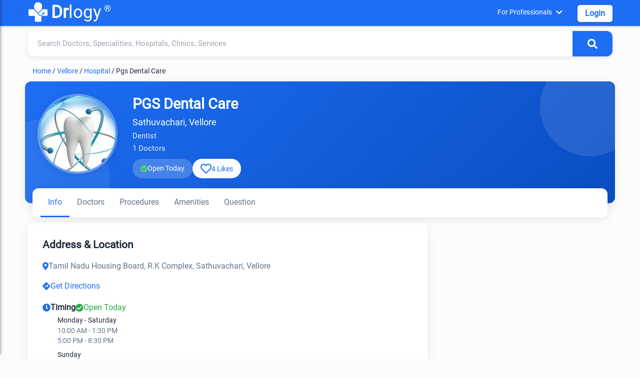

--- FILE ---
content_type: text/html; charset=utf-8
request_url: https://www.drlogy.com/vellore/hospital/pgs-dental-care
body_size: 19395
content:
<!DOCTYPE html><html lang="en"><head><meta charSet="utf-8"/><meta charSet="utf-8"/><meta name="viewport" content="width=device-width, initial-scale=1, maximum-scale=5.0"/><meta name="viewport" content="width=device-width, initial-scale=1"/><link rel="preload" as="image" href="https://images.drlogy.com/assets/uploads/img/general/drlogy.png" fetchPriority="high"/><link rel="preload" as="image" href="https://images.drlogy.com/assets/uploads/img/practice-profile/hospitals/profile/pgs-dental-care-21557.webp" fetchPriority="high"/><link rel="stylesheet" href="/_next/static/css/97c0f9045640062f.css" data-precedence="next"/><link rel="stylesheet" href="/_next/static/css/4edd20c639b50928.css" data-precedence="next"/><link rel="stylesheet" href="/_next/static/css/141bed5f4a594efc.css" data-precedence="next"/><link rel="preload" as="script" fetchPriority="low" href="/_next/static/chunks/webpack-dfe9e405fea85994.js"/><script src="/_next/static/chunks/fd9d1056-1f835c90a7a95f39.js" async=""></script><script src="/_next/static/chunks/2117-fe3094c6a7a0ae38.js" async=""></script><script src="/_next/static/chunks/main-app-eadc27e4c44882e9.js" async=""></script><script src="/_next/static/chunks/2972-684f2d2c624199ff.js" async=""></script><script src="/_next/static/chunks/5878-164d276b20ded375.js" async=""></script><script src="/_next/static/chunks/496-bd7cb3d7c933fe5d.js" async=""></script><script src="/_next/static/chunks/5783-3daeb9247c980c2c.js" async=""></script><script src="/_next/static/chunks/8003-5fc1218a348de3a9.js" async=""></script><script src="/_next/static/chunks/16-5dd6984895579937.js" async=""></script><script src="/_next/static/chunks/4864-201c624ccdac0645.js" async=""></script><script src="/_next/static/chunks/845-8ba1da7a5e340fbd.js" async=""></script><script src="/_next/static/chunks/app/%5BcityUrl%5D/layout-8d9c1181d03fb5bd.js" async=""></script><script src="/_next/static/chunks/6772-437c93afad96644a.js" async=""></script><script src="/_next/static/chunks/7902-36ceb557c45a9d93.js" async=""></script><script src="/_next/static/chunks/8275-520e8a0150e01e30.js" async=""></script><script src="/_next/static/chunks/2579-276e1f60fc92d8f0.js" async=""></script><script src="/_next/static/chunks/78-5107b212ddae7ba4.js" async=""></script><script src="/_next/static/chunks/app/%5BcityUrl%5D/%5B...listingUrl%5D/page-93daf6b74a4e67d6.js" async=""></script><script src="/_next/static/chunks/5204-94d94678ebba4577.js" async=""></script><script src="/_next/static/chunks/app/layout-64a5eaa41f9d48b8.js" async=""></script><script src="/_next/static/chunks/app/not-found-57c7bf8fb7795043.js" async=""></script><link rel="preload" href="https://www.googletagmanager.com/gtag/js?id=G-4FE8XW7E0E" as="script"/><link rel="preload" href="https://pagead2.googlesyndication.com/pagead/js/adsbygoogle.js" as="script"/><meta name="mobile-web-app-capable" content="yes"/><meta name="apple-mobile-web-app-capable" content="yes"/><meta name="application-name" content="Drlogy"/><meta name="apple-mobile-web-app-title" content="Drlogy"/><meta name="theme-color" content="#1078f2"/><meta name="msapplication-navbutton-color" content="#1078f2"/><meta name="apple-mobile-web-app-status-bar-style" content="black-translucent"/><meta name="msapplication-starturl" content="https://www.drlogy.com"/><meta http-equiv="X-UA-Compatible" content="IE=edge"/><meta name="robots" content="index, follow"/><meta property="fb:app_id" content="335528353779686"/><meta name="google-site-verification" content="6Ax3iq5dAIzusLGAzvMDAU5MjHRv42suqKgqtyrKd74"/><meta name="twitter:card" content="summary_large_image"/><meta name="twitter:site" content="@Drlogy_"/><meta name="p:domain_verify" content="8e9bc1f04d8789b56645b4a9582edb07"/><link rel="apple-touch-icon" sizes="72x72" href="https://images.drlogy.com/assets/uploads/img/general/apple-72x72.png"/><link rel="icon" type="image/png" sizes="72x72" href="https://images.drlogy.com/assets/uploads/img/general/android-72x72.png"/><link rel="icon" href="https://images.drlogy.com/assets/uploads/img/general/favicon.ico"/><meta property="og:type" content="article"/><link rel="icon" href="/favicon.ico" type="image/x-icon" sizes="72x72"/><meta name="next-size-adjust"/><link href="https://cdnjs.cloudflare.com/ajax/libs/font-awesome/5.15.4/css/all.min.css" rel="stylesheet"/><script src="/_next/static/chunks/polyfills-42372ed130431b0a.js" noModule=""></script></head><body><!--$--><!--/$--><div class="pc-jut lg-y-h"><div class="container"><div class="row dr-hedr1"><button class="hamburger-menu" aria-label="Open menu"><i class="fas fa-bars"></i></button><div class="sidebar-overlay "><div class="sidebar-content"><div class="sid-hdd jut-card"><div><a class="dr-logo" href="/"><img alt="drlogy" title="drlogy" fetchPriority="high" width="100" height="100" decoding="async" data-nimg="1" class="dr-logo1" style="color:transparent" src="https://images.drlogy.com/assets/uploads/img/general/drlogy.png"/><b>Dr</b>logy<span class="drr-1">®</span></a></div><i class="fas fa-times close-sidebar"></i></div><div class="sid-bdy"><div class="sidlist-div"><div class="sidlist-sub"><p class="sidlist">Near By Me</p><div id="hamsb_1" class="sidelist-c w3-hide"><div class="drlogy-navsection"><div class="drnav-div"><p class="drnav-p">Doctors</p><ul class="drnav-ul"><li><a title="Best Doctor in Mumbai" href="/mumbai/doctor">Best Doctor in Mumbai</a></li><li><a title="Best Doctor in Delhi" href="/new-delhi/doctor">Best Doctor in Delhi</a></li><li><a title="Best Doctor in Bengaluru" href="/bengaluru/doctor">Best Doctor in Bengaluru</a></li><li><a title="Best Doctor in Hyderabad" href="/hyderabad/doctor">Best Doctor in Hyderabad</a></li><li><a title="Best Doctor in Chennai" href="/chennai/doctor">Best Doctor in Chennai</a></li><li><a title="Best Doctor in Pune" href="/pune/doctor">Best Doctor in Pune</a></li><li><a title="Best Doctor in Ahmedabad" href="/ahmedabad/doctor">Best Doctor in Ahmedabad</a></li><li><a title="Best Doctor in Kolkata" href="/kolkata/doctor">Best Doctor in Kolkata</a></li><li><a title="Best Doctor in Surat" href="/surat/doctor">Best Doctor in Surat</a></li><li><a title="Best Doctor in Jaipur" href="/jaipur/doctor">Best Doctor in Jaipur</a></li></ul></div><div class="drnav-div"><p class="drnav-p">Speciality</p><ul class="drnav-ul"><li><a title="General Physician" href="/vellore/general-physician">General Physician</a></li><li><a title="Dentist" href="/vellore/dentist">Dentist</a></li><li><a title="Cardiologist" href="/vellore/cardiologist">Cardiologist</a></li><li><a title="Pediatrician" href="/vellore/pediatrician">Pediatrician</a></li><li><a title="Gynecologist" href="/vellore/gynecologist">Gynecologist</a></li><li><a title="Dermatologist" href="/vellore/dermatologist">Dermatologist</a></li><li><a title="Oncologist" href="/vellore/oncologist">Oncologist</a></li><li><a title="Orthopaedic" href="/vellore/orthopaedic">Orthopaedic</a></li><li><a title="Ophthalmologist" href="/vellore/ophthalmologist">Ophthalmologist</a></li><li><a title="Sexologist" href="/vellore/sexologist">Sexologist</a></li><li><a title="Homeopathic" href="/vellore/homeopathic">Homeopathic</a></li><li><a title="Ayurvedic" href="/vellore/ayurvedic">Ayurvedic</a></li></ul></div><div class="drnav-div"><p class="drnav-p">Hospital</p><ul class="drnav-ul"><li><a title="Best Hospital in Mumbai" href="/mumbai/hospital">Best Hospital in Mumbai</a></li><li><a title="Best Hospital in Delhi" href="/new-delhi/hospital">Best Hospital in Delhi</a></li><li><a title="Best Hospital in Bengaluru" href="/bengaluru/hospital">Best Hospital in Bengaluru</a></li><li><a title="Best Hospital in Hyderabad" href="/hyderabad/hospital">Best Hospital in Hyderabad</a></li><li><a title="Best Hospital in Chennai" href="/chennai/hospital">Best Hospital in Chennai</a></li><li><a title="Best Hospital in Pune" href="/pune/hospital">Best Hospital in Pune</a></li><li><a title="Best Hospital in Ahmedabad" href="/ahmedabad/hospital">Best Hospital in Ahmedabad</a></li><li><a title="Best Hospital in Kolkata" href="/kolkata/hospital">Best Hospital in Kolkata</a></li><li><a title="Best Hospital in Surat" href="/surat/hospital">Best Hospital in Surat</a></li><li><a title="Best Hospital in Jaipur" href="/jaipur/hospital">Best Hospital in Jaipur</a></li></ul></div><div class="drnav-div"><p class="drnav-p">Clinic</p><ul class="drnav-ul"><li><a title="Best Clinic in Mumbai" href="/mumbai/clinic">Best Clinic in Mumbai</a></li><li><a title="Best Clinic in Delhi" href="/new-delhi/clinic">Best Clinic in Delhi</a></li><li><a title="Best Clinic in Bengaluru" href="/bengaluru/clinic">Best Clinic in Bengaluru</a></li><li><a title="Best Clinic in Hyderabad" href="/hyderabad/clinic">Best Clinic in Hyderabad</a></li><li><a title="Best Clinic in Chennai" href="/chennai/clinic">Best Clinic in Chennai</a></li><li><a title="Best Clinic in Pune" href="/pune/clinic">Best Clinic in Pune</a></li><li><a title="Best Clinic in Ahmedabad" href="/ahmedabad/clinic">Best Clinic in Ahmedabad</a></li><li><a title="Best Clinic in Kolkata" href="/kolkata/clinic">Best Clinic in Kolkata</a></li><li><a title="Best Clinic in Surat" href="/surat/clinic">Best Clinic in Surat</a></li><li><a title="Best Clinic in Jaipur" href="/jaipur/clinic">Best Clinic in Jaipur</a></li></ul></div><div class="drnav-div"><p class="drnav-p">Pathology Lab</p><ul class="drnav-ul"><li><a title="Best Pathology Lab in Mumbai" href="/mumbai/Pathology Lab">Best Pathology Lab in Mumbai</a></li><li><a title="Best Pathology Lab in Delhi" href="/new-delhi/Pathology Lab">Best Pathology Lab in Delhi</a></li><li><a title="Best Pathology Lab in Bengaluru" href="/bengaluru/Pathology Lab">Best Pathology Lab in Bengaluru</a></li><li><a title="Best Pathology Lab in Hyderabad" href="/hyderabad/Pathology Lab">Best Pathology Lab in Hyderabad</a></li><li><a title="Best Pathology Lab in Chennai" href="/chennai/Pathology Lab">Best Pathology Lab in Chennai</a></li><li><a title="Best Pathology Lab in Pune" href="/pune/Pathology Lab">Best Pathology Lab in Pune</a></li><li><a title="Best Pathology Lab in Ahmedabad" href="/ahmedabad/Pathology Lab">Best Pathology Lab in Ahmedabad</a></li><li><a title="Best Pathology Lab in Kolkata" href="/kolkata/Pathology Lab">Best Pathology Lab in Kolkata</a></li><li><a title="Best Pathology Lab in Surat" href="/surat/Pathology Lab">Best Pathology Lab in Surat</a></li><li><a title="Best Pathology Lab in Jaipur" href="/jaipur/Pathology Lab">Best Pathology Lab in Jaipur</a></li></ul></div><div class="drnav-div"><p class="drnav-p">Test</p><ul class="drnav-ul"><li><a title="CBC Test" href="/vellore/lab/test/cbc">CBC Test</a></li><li><a title="Liver Function Test" href="/vellore/lab/test/liver-function-test-ltf">Liver Function Test</a></li><li><a title="Kidney Function Test" href="/vellore/lab/test/kidney-function-test-ltf">Kidney Function Test</a></li><li><a title="Lipid Profile Test" href="/vellore/lab/test/lipid-profile">Lipid Profile Test</a></li><li><a title="CRP Test" href="/vellore/lab/test/c-reactive-protein-crp">CRP Test</a></li><li><a title="Dengue Test" href="/vellore/lab/test/dengue--igg-antibody">Dengue Test</a></li><li><a title="Malaria Test" href="/vellore/lab/test/malaria-parasite-card-test">Malaria Test</a></li><li><a title="Fasting Blood Glucose Test" href="/vellore/lab/test/fasting-blood-glucose">Fasting Blood Glucose Test</a></li><li><a title="Thyroid Test" href="/vellore/lab/test/thyroid-function-test-tft">Thyroid Test</a></li><li><a title="Vitamin B12 Test" href="/vellore/lab/test/vitamin-b12">Vitamin B12 Test</a></li><li><a title="RT-PCR Test" href="/vellore/lab/test/rt-pcr">RT-PCR Test</a></li><li><a title="HbA1c Test" href="/vellore/lab/test/hbA1c">HbA1c Test</a></li><li><a title="Widal Test" href="/vellore/lab/test/widal-test">Widal Test</a></li></ul></div></div></div></div><div class="sidlist-sub"><p class="sidlist">Diagnosis Test</p><div id="hamsb_2" class="sidelist-c w3-hide"><div class="drnav-div"><p class="drnav-p">Heart</p><ul class="drnav-ul"><li><a title="Coronary Artery Disease Test" href="/health/coronary-artery-disease-diagnosis">Coronary Artery Disease Test</a></li><li><a title="Myocardial Infarction Test" href="/health/myocardial-infarction-diagnosis">Myocardial Infarction Test</a></li><li><a title="Heart Failure Test" href="/health/heart-failure-test">Heart Failure Test</a></li><li><a title="Arrhythmia Test" href="/health/arrhythmia-test">Arrhythmia Test</a></li></ul></div><div class="drnav-div"><p class="drnav-p">Lungs and Respiratory System</p><ul class="drnav-ul"><li><a title="Asthma Test" href="/health/asthma-diagnosis">Asthma Test</a></li><li><a title="Lung Diseases Test" href="/health/lung-disease-diagnosis-tests">Lung Diseases Test</a></li><li><a title="Bird Flu Test" href="/health/bird-flu-diagnosis-test">Bird Flu Test</a></li><li><a title="Tuberculosis (TB) Test" href="/health/tb-diagnosis">Tuberculosis (TB) Test</a></li></ul></div><div class="drnav-div"><p class="drnav-p">Kidneys</p><ul class="drnav-ul"><li><a title="Chronic Kidney Disease" href="/health/chronic-kidney-disease-diagnosis">Chronic Kidney Disease</a></li><li><a title="Kidney Cancer" href="/health/diagnosing-kidney-cancer">Kidney Cancer</a></li></ul></div><div class="drnav-div"><p class="drnav-p">Digestive System</p><ul class="drnav-ul"><li><a title="Constipation Test" href="/health/constipation">Constipation Test</a></li><li><a title="Colorectal Cancer Test" href="/health/colorectal-cancer-diagnosis">Colorectal Cancer Test</a></li><li><a title="Stomach Cancer Test" href="/health/stomach-cancer-diagnosis">Stomach Cancer Test</a></li><li><a title="Peptic Ulcer Test" href="/health/peptic-ulcer-diagnosis">Peptic Ulcer Test</a></li></ul></div><div class="drnav-div"><p class="drnav-p">Infections and Diseases</p><ul class="drnav-ul"><li><a title="Flu Test" href="/health/flu-tests">Flu Test</a></li><li><a title="Dengue Test" href="/health/dengue-test">Dengue Test</a></li><li><a title="Malaria Test" href="/health/malaria-test">Malaria Test</a></li><li><a title="HIV Test" href="health/hiv-aids-diagnosis-test">HIV Test</a></li></ul></div><div class="drnav-div"><p class="drnav-p">Liver</p><ul class="drnav-ul"><li><a title="Hepatitis Test" href="/health/hepatitis-test">Hepatitis Test</a></li></ul></div><div class="drnav-div"><p class="drnav-p">Nervous System</p><ul class="drnav-ul"><li><a title="Alzheimer&#x27;s Test" href="/health/alzheimers-test">Alzheimer&#x27;s Test</a></li><li><a title="Parkinson&#x27;s Disease Test" href="/health/parkinsons-disease-diagnosis">Parkinson&#x27;s Disease Test</a></li><li><a title="Seizure Test" href="/health/seizure-diagnosis">Seizure Test</a></li><li><a title="Stroke Test" href="/health/stroke-diagnosis">Stroke Test</a></li><li><a title="Aphasia Test" href="/health/aphasia-diagnosis">Aphasia Test</a></li><li><a title="Migraine Test" href="/health/migraine-diagnosis">Migraine Test</a></li><li><a title="ALS Test" href="/health/als-diagnosis">ALS Test</a></li><li><a title="Myasthenia Gravis Test" href="/health/myasthenia-gravis-test">Myasthenia Gravis Test</a></li></ul></div><div class="drnav-div"><p class="drnav-p">Blood and Circulatory System</p><ul class="drnav-ul"><li><a title="Thalassemia Test" href="/health/thalassemia-diagnosis">Thalassemia Test</a></li><li><a title="Low Blood Pressure Test" href="/health/high-cholesterol-levels-diagnosis">Low Blood Pressure Test</a></li><li><a title="High Cholesterol Levels Test" href="/health/high-cholesterol-levels-diagnosis">High Cholesterol Levels Test</a></li><li><a title="Cholesterol Test" href="/health/high-cholesterol-levels-diagnosis">Cholesterol Test</a></li><li><a title="Anemia Test" href="/health/anemia-diagnosis">Anemia Test</a></li><li><a title="Hemorrhagic Stroke Test" href="/health/hemorrhagic-stroke-diagnosis">Hemorrhagic Stroke Test</a></li><li><a title="Cardiovascular Diseases Test" href="/health/cardiovascular-diseases-diagnosis">Cardiovascular Diseases Test</a></li><li><a title="Coronary Artery Disease Test" href="/health/coronary-artery-disease-diagnosis">Coronary Artery Disease Test</a></li><li><a title="Myocardial Infarction Test" href="/health/myocardial-infarction-diagnosis">Myocardial Infarction Test</a></li><li><a title="Heart Failure Test" href="/health/heart-failure-test">Heart Failure Test</a></li><li><a title="Arrhythmia Test" href="/health/arrhythmia-test">Arrhythmia Test</a></li><li><a title="CLL Test" href="/health/cll-diagnosis">CLL Test</a></li><li><a title="CML Test" href="/health/cml-diagnosis">CML Test</a></li><li><a title="Bones and Joints" href="/health/rheumatoid-arthritis-diagnosis">Bones and Joints</a></li><li><a title="Osteoporosis Test" href="/health/osteoarthritis-test">Osteoporosis Test</a></li><li><a title="Rheumatoid Arthritis Test" href="/health/rheumatoid-arthritis-diagnosis">Rheumatoid Arthritis Test</a></li><li><a title="Osteoarthritis Test" href="/health/osteoarthritis-test">Osteoarthritis Test</a></li></ul></div><div class="drnav-div"><p class="drnav-p">Maternal Health</p><ul class="drnav-ul"><li><a title="Maternal UTI Test" href="/health/maternal-uti-diagnosis">Maternal UTI Test</a></li><li><a title="Hypertensive Disorders of Pregnancy Test" href="/health/hypertensive-disorders-of-pregnancy-diagnosis">Hypertensive Disorders of Pregnancy Test</a></li><li><a title="Maternal Venous Thromboembolism Test" href="/health/maternal-venous-thromboembolism-diagnosis">Maternal Venous Thromboembolism Test</a></li><li><a title="Pregnancy Anemia Test" href="/health/pregnancy-anemia-diagnosis">Pregnancy Anemia Test</a></li></ul></div><div class="drnav-div"><p class="drnav-p">Eyes</p><ul class="drnav-ul"><li><a title="Glaucoma Test" href="/health/glaucoma-diagnosis">Glaucoma Test</a></li><li><a title="Cataracts Test" href="/health/cataracts-diagnosis-test">Cataracts Test</a></li><li><a title="Dry Eye Test" href="/health/dry-eye-diagnosis">Dry Eye Test</a></li><li><a title="Pink Eye Test" href="/health/pink-eye-diagnosis">Pink Eye Test</a></li></ul></div><div class="drnav-div"><p class="drnav-p">Endocrine System</p><ul class="drnav-ul"><li><a title="Diabetes Test" href="/health/diabetes-test">Diabetes Test</a></li><li><a title="Thyroid Cancer Test" href="/health/thyroid-cancer-diagnosis">Thyroid Cancer Test</a></li><li><a title="PCOS Test" href="/health/pcos-diagnosis">PCOS Test</a></li></ul></div></div></div><div class="sidlist-sub"><p class="sidlist">Health &amp; Diseases</p><div id="hamsb_3" class="sidelist-c w3-hide"><div class="drnav-div"><p class="drnav-p">Mental Health</p><ul class="drnav-ul"><li><a title="Bipolar Disorder Test" href="/health/test-for-bipolar-disorder">Bipolar Disorder Test</a></li><li><a title="Schizophrenia Test" href="/health/schizophrenia-test">Schizophrenia Test</a></li><li><a title="Depression Test" href="/health/depression-test">Depression Test</a></li></ul></div><div class="drnav-div"><p class="drnav-p">Cancer</p><ul class="drnav-ul"><li><a title="Breast Cancer Test" href="/health/breast-cancer-diagnosis-test">Breast Cancer Test</a></li><li><a title="Cervical Cancer Test" href="/health/cervical-cancer-test">Cervical Cancer Test</a></li><li><a title="Bladder Cancer Test" href="/health/bladder-cancer-diagnosis">Bladder Cancer Test</a></li><li><a title="Esophageal Cancer Test" href="/health/esophageal-cancer-diagnosis">Esophageal Cancer Test</a></li><li><a title="Pancreatic Cancer Test" href="/health/pancreatic-cancer-diagnosis-test">Pancreatic Cancer Test</a></li><li><a title="Colorectal Cancer Test" href="/health/colorectal-cancer-diagnosis">Colorectal Cancer Test</a></li><li><a title="Stomach Cancer Test" href="/health/stomach-cancer-diagnosis">Stomach Cancer Test</a></li><li><a title="Thyroid Cancer Test" href="/health/thyroid-cancer-diagnosis">Thyroid Cancer Test</a></li></ul></div><div class="drnav-div"><p class="drnav-p">Other Test</p><ul class="drnav-ul"><li><a title="Hernia Test" href="/health/hernia-diagnosis">Hernia Test</a></li><li><a title="Filariasis Test" href="/health/filariasis-test">Filariasis Test</a></li><li><a title="Myasthenia Gravis Test" href="/health/myasthenia-gravis-test">Myasthenia Gravis Test</a></li><li><a title="Constipation Nursing Test" href="/health/constipation-nursing-diagnosis">Constipation Nursing Test</a></li><li><a title="IBS Test" href="/health/ibs-diagnosis">IBS Test</a></li><li><a title="Crohn&#x27;s Disease Test" href="/health/crohns-disease-diagnosis">Crohn&#x27;s Disease Test</a></li><li><a title="COVID-19 Test" href="/health/covid-19-diagnosis">COVID-19 Test</a></li><li><a title="Chickenpox Test" href="/health/chickenpox-test">Chickenpox Test</a></li></ul></div></div></div><div class="sidlist-sub"><p class="sidlist">Nutrition &amp; Fitness</p><div id="hamsb_4" class="sidelist-c w3-hide"><div class="drnav-div"><p class="drnav-p">Mental Health</p><ul class="drnav-ul"><li><a title="ADHD" href="/health/adhd-symptoms-causes-types-and-prevention">ADHD</a></li><li><a title="Depression" href="/health/clinical-depression-causes-symptoms-and-treatment">Depression</a></li><li><a title="Anxiety" href="/health/anxiety-disorders-and-symptoms">Anxiety</a></li><li><a title="Alzheimer" href="/health/alzheimer-s-disease-types">Alzheimer</a></li><li><a title="Schizophrenia" href="/health/schizophrenia-symptoms-and-treatment">Schizophrenia</a></li><li><a title="Panick Attack" href="/health/panic-attack-symptoms-and-treatment">Panick Attack</a></li><li><a title="Social Anxiety" href="/health/social-anxiety-disorder-symptoms">Social Anxiety</a></li><li><a title="Dysthymia" href="/health/dysthymia-definition-and-symptoms?is_admin=1">Dysthymia</a></li><li><a title="Parkinson’s" href="/health/parkinsons-disease-symptoms">Parkinson&#x27;s</a></li><li><a title="Bipolar 1 Disorder" href="/health/bipolar-1-disorder">Bipolar 1 Disorder</a></li><li><a title="Bipolar 2 Disorder" href="/health/bipolar-2">Bipolar 2 Disorder</a></li><li><a title="Cyclothymia Disorder" href="/health/cyclothymia?is_admin=1">Cyclothymia Disorder</a></li><li><a title="Rapid Cycling Bipolar" href="/health/rapid-cycling-bipolar">Rapid Cycling Bipolar</a></li><li><a title="Mixed Bipolar Disorder" href="/health/bipolar-with-mixed-features">Mixed Bipolar Disorder</a></li><li><a title="Seasonal Affective Disorder (SAD)" href="/health/seasonal-affective-disorder-sad">Seasonal Affective Disorder (SAD)</a></li><li><a title="Unspecified Bipolar Disorder" href="/health/unspecified-bipolar-disorder">Unspecified Bipolar Disorder</a></li></ul></div><div class="drnav-div"><p class="drnav-p">Animal Phobias</p><ul class="drnav-ul"><li><a title="Cynophobia" href="/health/cynophobia-fear-of-dogs">Cynophobia</a></li><li><a title="Zoophobia" href="/health/zoophobia-fear-of-animals">Zoophobia</a></li><li><a title="Lepidopterophobia" href="/health/lepidopterophobia-fear-of-butterflies">Lepidopterophobia</a></li><li><a title="Ailurophobia" href="/health/ailurophobia-fear-of-cats">Ailurophobia</a></li><li><a title="Herpetophobia" href="/health/herpetophobia-fear-of-reptiles">Herpetophobia</a></li><li><a title="Ranidaphobia" href="/health/ranidaphobia-fear-of-frogs">Ranidaphobia</a></li></ul></div><div class="drnav-div"><p class="drnav-p">Insect Phobias</p><ul class="drnav-ul"><li><a title="Entomophobia" href="/health/entomophobia-fear-of-insects">Entomophobia</a></li><li><a title="Apiphobia" href="/health/apiphobia-fear-of-bees">Apiphobia</a></li><li><a title="Scoleciphobia" href="/health/scoleciphobia-fear-of-worms">Scoleciphobia</a></li><li><a title="Arachnophobia" href="/health/arachnophobia-fear-of-spiders">Arachnophobia</a></li></ul></div><div class="drnav-div"><p class="drnav-p">Object Phobias</p><ul class="drnav-ul"><li><a title="Koumpounophobia" href="/health/koumpounophobia-fear-of-buttons">Koumpounophobia</a></li><li><a title="Chrometophobia" href="/health/chrometophobia-fear-of-money">Chrometophobia</a></li><li><a title="Kosmemophobia" href="/health/kosmemophobia-fear-of-jewelry">Kosmemophobia</a></li><li><a title="Masklophobia" href="/health/masklophobia-fear-of-masks">Masklophobia</a></li></ul></div><div class="drnav-div"><p class="drnav-p">Medical Phobias</p><ul class="drnav-ul"><li><a title="Hemophobia" href="/health/hemophobia-fear-of-blood">Hemophobia</a></li><li><a title="Trypanophobia" href="/health/trypanophobia-fear-of-needles">Trypanophobia</a></li><li><a title="Nosophobia" href="/health/nosophobia-fear-of-disease">Nosophobia</a></li><li><a title="Emetophobia" href="/health/emetophobia-fear-of-vomiting">Emetophobia</a></li><li><a title="Algophobia" href="/health/algophobia-fear-of-pain">Algophobia</a></li></ul></div><div class="drnav-div"><p class="drnav-p">Environmental Phobias</p><ul class="drnav-ul"><li><a title="Mysophobia" href="/health/mysophobia-fear-of-germs">Mysophobia</a></li><li><a title="Agoraphobia" href="/health/agoraphobia-fear-of-avoidance-of-places">Agoraphobia</a></li><li><a title="Cleithrophobia" href="/health/cleithrophobia-fear-of-being-trapped">Cleithrophobia</a></li></ul></div><div class="drnav-div"><p class="drnav-p">Specific Object Phobias</p><ul class="drnav-ul"><li><a title="Aichmophobia" href="/health/aichmophobia-fear-of-sharp-objects">Aichmophobia</a></li><li><a title="Automatonophobia" href="/health/automatonophobia-fear-of-human-like-figures">Automatonophobia</a></li><li><a title="Pentheraphobia" href="/health/pentheraphobia-fear-of-mother-in-law">Pentheraphobia</a></li></ul></div><div class="drnav-div"><p class="drnav-p">Diseases</p><ul class="drnav-ul"><li><a title="Monkeypox" href="/health/monkey-pox-virus-symptoms-treatment-vaccine">Monkeypox</a></li><li><a title="Marburg Virus" href="/health/marburg-virus">Marburg Virus</a></li><li><a title="Obesity" href="/health/obesity-symptoms">Obesity</a></li><li><a title="Morbid Obesity" href="/health/morbid-obesity-definition">Morbid Obesity</a></li><li><a title="Chronic Constipation" href="/health/chronic-constipation">Chronic Constipation</a></li><li><a title="Newborn Constipation" href="/health/newborn-constipation">Newborn Constipation</a></li><li><a title="Nipah Virus" href="/health/nipha-virus">Nipah Virus</a></li><li><a title="Parathyroid Cancer" href="/health/parathyroid-cancer">Parathyroid Cancer</a></li><li><a title="Surrogacy" href="/health/surrogacy">Surrogacy</a></li><li><a title="Orthopedic Surgery" href="/health/common-orthopedic-surgery">Orthopedic Surgery</a></li><li><a title="Insomnia" href="/health/habits-of-insomnia">Insomnia</a></li><li><a title="ADHD" href="/health/adhd-symptoms-causes-types-and-prevention">ADHD</a></li><li><a title="Zika Virus" href="/health/zika-virus-symptoms-and-treatment">Zika Virus</a></li><li><a title="Lumpy Skin Disease" href="/health/lumpy-skin-disease-in-cattles-symptoms-treatment-prevention">Lumpy Skin Disease</a></li><li><a title="PTSD" href="/health/signs-of-ptsd-symptoms">PTSD</a></li><li><a title="Procrastinations" href="/health/procrastination-definition-and-tips-to-avoid-procrastination">Procrastinations</a></li><li><a title="Stress and Anxiety" href="/health/difference-between-stress-and-anxiety">Stress and Anxiety</a></li><li><a title="Brain Tumor" href="/health/brain-tumor-symptoms-and-types">Brain Tumor</a></li><li><a title="Parkinson&#x27;s Disease" href="/health/parkinsons-disease-symptoms">Parkinson&#x27;s Disease</a></li><li><a title="Bird Flu" href="/health/bird-flu-symptoms">Bird Flu</a></li><li><a title="Dyslexia" href="/health/dyslexia-test-and-symptoms">Dyslexia</a></li><li><a title="Tomato Flu" href="/health/tomato-flu-virus-symptoms">Tomato Flu</a></li><li><a title="High Blood Pressure" href="/health/7-best-high-blood-pressure-exercises">High Blood Pressure</a></li></ul></div><div class="drnav-div"><ul class="drnav-ul"><li><a title="Clinical Depression" href="/health/clinical-depression-causes-symptoms-and-treatment">Clinical Depression</a></li><li><a title="Anxiety Relief" href="/health/6-best-exercises-for-anxiety-relief">Anxiety Relief</a></li><li><a title="Dysthymia" href="/health/dysthymia-definition-and-symptoms">Dysthymia</a></li><li><a title="Social Anxiety Disorder" href="/health/social-anxiety-disorder-symptoms">Social Anxiety Disorder</a></li><li><a title="Panic Attack" href="/health/panic-attack-symptoms-and-treatment">Panic Attack</a></li><li><a title="Blood Disorders" href="/health/rare-blood-disorders-list">Blood Disorders</a></li><li><a title="OCD" href="/health/obsessive-compulsive-disorder-ocd">OCD</a></li><li><a title="Dyspnea on Exertion (DOE)" href="/health/dyspnea-on-exertion">Dyspnea on Exertion (DOE)</a></li><li><a title="Schizophrenia" href="/health/schizophrenia-symptoms-and-treatment">Schizophrenia</a></li><li><a title="Heart Attack" href="/health/heart-attack">Heart Attack</a></li><li><a title="High Blood Pressure" href="/health/7-best-high-blood-pressure-exercises">High Blood Pressure</a></li><li><a title="Cholesterol Body Fat" href="/health/reduce-cholesterol">Cholesterol Body Fat</a></li><li><a title="Kidney Stones" href="/health/what-causes-kidney-stones">Kidney Stones</a></li><li><a title="Skincare" href="/health/skincare-routine-at-home">Skincare</a></li><li><a title="Alzheimer’s" href="/health/alzheimer-s-disease-types">Alzheimer&#x27;s</a></li><li><a title="Hair Fall" href="/health/hair-fall-tips">Hair Fall</a></li><li><a title="Depression" href="/health/what-are-the-depression-symptoms">Depression</a></li><li><a title="Anxiety Disorders" href="/health/anxiety-disorders-and-symptoms">Anxiety Disorders</a></li><li><a title="Langya Virus" href="/health/langya-virus-symptoms">Langya Virus</a></li><li><a title="Malaria" href="/health/malaria-symptoms">Malaria</a></li><li><a title="REM Sleep Disorder" href="/health/rem-sleep-disorder-treatment">REM Sleep Disorder</a></li><li><a title="Anxiety Disorders" href="/health/anxiety-disorders-and-symptoms">Anxiety Disorders</a></li><li><a title="Langya Virus" href="/health/langya-virus-symptoms">Langya Virus</a></li><li><a title="Diabetes" href="/health/diabetes-types-and-symptoms">Diabetes</a></li></ul></div></div></div><div class="sidlist-sub"><p class="sidlist">Drlogy Health</p><div id="hamsb_5" class="sidelist-c w3-hide"><div class="drnav-div"><p class="drnav-p">Doctors Nearby Me</p><ul class="drnav-ul"><li><a href="/vellore/doctor">Doctors Nearby Me</a></li><li><a href="/vellore/hospital">Hospital Nearby Me</a></li><li><a href="/vellore/clinic">Clinics Nearby Me</a></li><li><a href="/vellore/lab">Labs Nearby Me</a></li><li><a href="/vellore/pharmacy">Pharmacies Nearby Me</a></li></ul></div><div class="drnav-div"><p class="drnav-p">Top Healthcare Professionals</p><ul class="drnav-ul"><li><a href="/india/top-10-doctors">Top 10 Doctors in India</a></li><li><a href="/india/top-10-hospitals">Top 10 Hospitals in India</a></li><li><a href="/india/top-10-clinics">Top 10 Clinics in India</a></li><li><a href="/india/top-10-labs">Top 10 Labs in India</a></li></ul></div><div class="drnav-div"><p class="drnav-p">Top Citywise Doctors</p><ul class="drnav-ul"><li><a href="/mumbai/top-10-doctors">Top 10 Doctors in Mumbai</a></li><li><a href="/new-delhi/top-10-doctors">Top 10 Doctors in Delhi</a></li><li><a href="/bangalore/top-10-doctors">Top 10 Doctors in Bangalore</a></li><li><a href="/hyderabad/top-10-doctors">Top 10 Doctors in Hyderabad</a></li><li><a href="/kolkata/top-10-doctors">Top 10 Doctors in Kolkata</a></li></ul></div><div class="drnav-div"><p class="drnav-p">Lab Tests</p><ul class="drnav-ul"><li><a href="/test">1000+ Lab Tests</a></li><li><a href="/test/tag/blood-tests">Blood Tests</a></li><li><a href="/test/tag/urine-tests">Urine Tests</a></li><li><a href="/test/tag/kidney-tests">Kidney Tests</a></li><li><a href="/test/tag/lungs-tests">Lungs Tests</a></li><li><a href="/test/tag/fever-test">Fever Tests</a></li><li><a href="/test/tag/heart-tests">Heart Tests</a></li><li><a href="/test/tag/skin-tests">Skin Tests</a></li><li><a href="/test/tag/sonography">Ultrasound/Sonography</a></li><li><a href="/test/tag/ct-scan">CT Scan</a></li></ul></div><div class="drnav-div"><p class="drnav-p">Expert Guide</p><ul class="drnav-ul"><li><a href="/question">All Guide</a></li><li><a href="/question/specialty">Specility Guide</a></li><li><a href="/question/symptom">Medical Symptom Guide</a></li><li><a href="/question/treatment">Treatment Guide</a></li><li><a href="/question/procedure">Procedure Guide</a></li></ul></div><div class="drnav-div"><p class="drnav-p">Health &amp; Medical Days</p><ul class="drnav-ul"><li><a href="/day">All Health Days</a></li><li><a href="/day/holiday-calender">Holiday Calender</a></li><li><a href="/day/what-is-today">What is Today</a></li><li><a href="/day/what-is-tomorrow">What is Tommorrow</a></li><li><a href="/day/what-was-yesterday">What was Yesterday</a></li><li><a href="/day/month">Month Holidays</a></li></ul></div><div class="drnav-div"><p class="drnav-p">Health Education</p><ul class="drnav-ul"><li><a href="/health">Health &amp; Fitness</a></li><li><a href="/health/category/mental-health">Mental Health</a></li><li><a href="/health/category/nutrition">Nutrition</a></li><li><a href="/health/category/yoga">Yoga</a></li><li><a href="/health/category/fitness">Fitness</a></li><li><a href="/health/category/sleep">Sleep</a></li><li><a href="/health/category/research">Research</a></li><li><a href="/health/category/diseases">Diseases</a></li><li><a href="/health/category/phobia">Phobia</a></li></ul></div><div class="drnav-div"><p class="drnav-p">Calculator</p><ul class="drnav-ul"><li><a href="/calculator">All Calculators</a></li><li><a href="/calculator/category/health">Health Calculators</a></li><li><a href="/calculator/category/medical">Medical Calculator</a></li><li><a href="/calculator/category/unit-conversion">Unit Conversion Calculators</a></li><li><a href="/calculator/category/business">Business Calculator</a></li><li><a href="/calculator/category/financial">Financial Calculators</a></li><li><a href="/calculator/category/pet">Pet Calculators</a></li></ul></div><div class="drnav-div"><p class="drnav-p">Health Dictionaries</p><ul class="drnav-ul"><li><a href="/medical-dictionary">Medical Dictionary</a></li><li><a href="/medical-abbreviations">Medical Abbreviations</a></li><li><a href="/dental-term">Dental Dictionary</a></li><li><a href="/dental-abbreviations">Dental Abbreviations</a></li><li><a href="/veterinary-dictionary">Veterinary Dictionary</a></li><li><a href="/veterinary-abbreviations">Veterinary Abbreviations</a></li><li><a href="/dictionary">Dictionary</a></li><li><a href="/abbreviations">Abbreviations</a></li></ul></div><div class="drnav-div"><p class="drnav-p">Baby Names</p><ul class="drnav-ul"><li><a href="/baby-names">100K+ Baby Names</a></li><li><a href="/baby-names/boy">Baby Boy Names</a></li><li><a href="/baby-names/girl">Baby Girl Names</a></li><li><a href="/baby-names/religion">Religion</a></li><li><a href="/baby-names/rashi">Rashi/Zodiac</a></li><li><a href="/baby-names/nakshatra">Nakshtra/Star</a></li><li><a href="/baby-names/numerology">Numerology</a></li><li><a href="/baby-names/god">God</a></li><li><a href="/baby-names/origin">Origin</a></li></ul></div><div class="drnav-div"><p class="drnav-p">Pet Names</p><ul class="drnav-ul"><li><a href="/pet">All Pet Names</a></li><li><a href="/pet/dog-names">Dog Names</a></li><li><a href="/pet/cat-names">Cat Names</a></li><li><a href="/pet/bird-names">Bird Names</a></li><li><a href="/pet/rabbit-names">Rabbit Names</a></li><li><a href="/pet/turtle-names">Turtle Names</a></li></ul></div></div></div><div class="sidlist-sub"><p class="sidlist">Drlogy Plus</p><div id="hamsb_6" class="sidelist-c w3-hide"><div class="drnav-div"><p class="drnav-p">Drlogy Hospital Software</p><ul class="drnav-ul"><li><a href="/hospital-management-software">HIMS</a></li><li><a href="/hospital-management-software/opd">OPD Software</a></li><li><a href="/hospital-management-software/ipd">IPD Software</a></li><li><a href="/hospital-management-software/icu">ICU Software</a></li><li><a href="/hospital-management-software/ot">OT Software</a></li><li><a href="/pathology-lab-software">Hospital Lab Software</a></li><li><a href="/radiology-software">Hospital Radiology Software</a></li><li><a href="/hospital-management-software/mrd">MRD Software</a></li><li><a href="/hospital-management-software/emr">EMR Software</a></li><li><a href="/hospital-management-software/ehr">EHR Software</a></li><li><a href="/hospital-management-software/ambulance">Ambulance Management Software</a></li><li><a href="/hospital-management-software/biomedical-waste">BioMedical Waste Management Software</a></li><li><a href="/hospital-management-software/billing">Hospital Billing Software</a></li><li><a href="/pharmacy-software">Pharmacy Software</a></li><li><a href="/hospital-management-software/brochure">Hospital Software Brochure</a></li></ul></div><div class="drnav-div"><p class="drnav-p">Drlogy Clinic Software</p><ul class="drnav-ul"><li><a href="/clinic-software">Clinic Management Software</a></li><li><a href="/dental-software">Dental Software</a></li><li><a href="/ophthalmology-software">Eye Clinic Software</a></li><li><a href="/clinic-software/brochure">Clinic Software Brochure</a></li></ul></div><div class="drnav-div"><p class="drnav-p">Drlogy Pathology Lab Software</p><ul class="drnav-ul"><li><a href="/pathology-lab-software">Pathology lab Software</a></li><li><a href="/pathology-lab-software/report-format">Pathology Lab Reporting Software</a></li><li><a href="/pathology-lab-software/smart-report">Smart Report Software</a></li><li><a href="/pathology-lab-software/billing">Lab Billing Software</a></li><li><a href="/pathology-lab-software/qr-code-report">QR code Report Software</a></li><li><a href="/pathology-lab-software/phlebo-collection">Phlebo Management Software</a></li><li><a href="/pathology-lab-software/reference-doctor-portal">Reference Doctor Portal Software</a></li><li><a href="/pathology-lab-software/patient-portal">Patient Portal Software</a></li><li><a href="/pathology-lab-software/demo">Pathology Lab Software Free Demo</a></li><li><a href="/pathology-lab-software/reviews">Pathology Lab Software Reviews</a></li><li><a href="/pathology-lab-software/brochure">Pathology Lab Software Brochure</a></li></ul></div><div class="drnav-div"><p class="drnav-p">1000+ Pathology Lab Report Format</p><ul class="drnav-ul"><li><a href="/plus/tag/hematology-report-format">Hematology </a></li><li><a href="/plus/tag/biochemistry-report-format">Biochemistry</a></li><li><a href="/plus/tag/clinical-pathology-report-format">Clinical Pathology</a></li><li><a href="/plus/tag/immunology-report-format">Immunology</a></li><li><a href="/plus/tag/microbiology-report-format">Microbiology</a></li><li><a href="/plus/tag/molecular-genetics-report-format">Molecular Genetics</a></li><li><a href="/plus/tag/histopathology-report-format">Histopathology</a></li><li><a href="/plus/tag/cytopathology-report-format">Cytopathology</a></li></ul></div><div class="drnav-div"><p class="drnav-p">Drlogy Radiology Software</p><ul class="drnav-ul"><li><a href="/radiology-software">Radiology Software</a></li><li><a href="/radiology-software/x-ray">X-Ray Software</a></li><li><a href="/radiology-software/ultrasound-reporting">Ultrasound Reporting or Sonography Software</a></li><li><a href="/radiology-software/ct-scan">CT Scan Software</a></li><li><a href="/radiology-software/mri">MRI Software</a></li><li><a href="/radiology-software/report-format">Radiology Reporting Software</a></li></ul></div><div class="drnav-div"><p class="drnav-p">1000+ Radiology Report Format</p><ul class="drnav-ul"><li><a href="plus/the-10-clinical-guidelines-for-the-perfect-x-ray-report-format">USG</a></li><li><a href="plus/the-10-clinical-guidelines-for-the-perfect-x-ray-report-format">X-ray</a></li><li><a href="plus/ct-scan-report-preparation">CT Scan</a></li><li><a href="plus/brain-mri-report-format">MRI</a></li><li><a href="plus/pet-scan-report-format">PET Scan</a></li><li><a href="plus/mammography-report-format">Mammography</a></li><li><a href="plus/nuclear-medicine-imaging-report-format">Nuclear Medicine Reports</a></li><li><a href="plus/fluoroscopy-report-format">Fluoroscopy</a></li><li><a href="plus/angiography-report-format">Angiography</a></li><li><a href="plus/nuclear-medicine-imaging-report-format">Nuclear Medicine Imaging</a></li><li><a href="plus/skin-biopsy-test-report-format">Skin Biopsy</a></li><li><a href="plus/liver-biopsy-report-format">Liver Biopsy</a></li><li><a href="plus/prostate-biopsy-test-report-format">Prostate Biopsy</a></li></ul></div><div class="drnav-div"><p class="drnav-p">Drlogy Free Profile Listing</p><ul class="drnav-ul"><li><a href="/plus/free-doctor-listing">Free Doctor Listing</a></li><li><a href="/plus/free-hospital-listing">Free Hospital Listing</a></li><li><a href="/plus/free-clinic-listing">Free Clinic Listing</a></li><li><a href="/plus/free-lab-listing">Free Lab Listing</a></li><li><a href="/plus/free-pharmacy-listing">Free Pharmacy Listing</a></li></ul></div><div class="drnav-div"><p class="drnav-p">Drlogy Letterhead</p><ul class="drnav-ul"><li><a href="/pathology-lab-letterhead">Pathology Lab Letterhead</a></li><li><a href="/doctor-letterhead">Doctor Letterhead</a></li><li><a href="/hospital-letterhead">Hospital Letterhead</a></li><li><a href="/hospital-letterhead">Eye Hospital Letterhead</a></li><li><a href="/clinic-letterhead">Clinic Letterhead</a></li><li><a href="/clinic-letterhead">Dental Clinic Letterhead</a></li></ul></div><div class="drnav-div"><p class="drnav-p">Drlogy ICD Codes</p><ul class="drnav-ul"><li><a href="/icd10">ICD-10 Codes</a></li><li><a href="/icd10/a">ICD-10 Codes (A-Z)</a></li><li><a href="/icd11">ICD-11 Codes</a></li><li><a href="/icd11/a">ICD-11 Codes (A-Z)</a></li></ul></div><div class="drnav-div"><p class="drnav-p">Drlogy Plus Series</p><ul class="drnav-ul"><li><a href="/plus/pathology-lab-setup-guide">Lab Setup</a></li><li><a href="/plus/pathology-lab-growth-strategies">Lab Growth Stratergies</a></li><li><a href="/plus/pathology-lab-software-buying-guide">Lab Software Buying Guide</a></li><li><a href="/plus/pathology-lab-test-list">Lab Test List</a></li><li><a href="/plus/pathology-lab-software-features">Lab Software Features</a></li><li><a href="/plus/hospital-growth-strategies">Hospital Growth Strategies</a></li><li><a href="/plus/hospital-revenue-cycle-management">Hospital Revenue Cycle Management</a></li><li><a href="/plus/patient-care-management">Patient Care Management</a></li><li><a href="/plus/7-quick-guides-to-doctor-reputation-management">Doctor Reputation Management</a></li><li><a href="/plus/patient-care-technology-and-safety">Patient Care Technology and Safety</a></li><li><a href="/plus/7-quick-guides-to-patient-scheduling-system">Patient Scheduling System</a></li><li><a href="/plus/no-show-appointments">No Show Appointments</a></li><li><a href="/plus/7-patient-engagement-strategies-to-improve-outcomes">Patient Engagement Strategies</a></li><li><a href="/plus/dental-practice-growth-strategies">Dental Practice Growth Strategies</a></li></ul></div></div></div></div></div></div></div><div class="dr-lo-g"><a class="dr-logo" href="/"><img alt="drlogy" loading="lazy" width="100" height="100" decoding="async" data-nimg="1" class="dr-logo1" style="color:transparent" src="https://images.drlogy.com/assets/uploads/img/general/drlogy.png"/><b>Dr</b>logy<span class="drr-1">®</span></a></div><div class="hd-pry">For Professionals <i class="fas fa-chevron-down"></i><ul class="drh-pr pc-jut"><li><a href="/plus">Drlogy Plus<span class="cl-011">New</span></a></li><li><a href="/plus/free-doctor-listing">Free Doctor Listing</a></li><li><a href="/plus/free-hospital-listing">Free Hospital Listing</a></li><li><a href="/plus/free-lab-listing">Free Lab Listing</a></li></ul></div><button class="btn login-btn unauth-nav" aria-label="Login to Drlogy">Login</button></div></div></div><script type="application/ld+json">{"@context":"https://schema.org","@type":"MedicalOrganization","name":"Drlogy","description":"Drlogy creates a single healthcare platform for patients, professionals, and practices to access anytime, anywhere, and anyway. Drlogy is a leading digital health software platform providing cloud-based pathology lab software, clinic software and hospital software.","url":"https://www.drlogy.com","logo":"https://images.drlogy.com/assets/uploads/img/general/drlogy_logo.png","foundingDate":"2019","medicalSpecialty":["http://schema.org/Pathology","http://schema.org/Hospital","http://schema.org/PrimaryCare","http://schema.org/Pharmacy","http://schema.org/Dentistry","http://schema.org/Ophthalmology"],"sameAs":["https://www.youtube.com/@DrlogyPlus","https://www.facebook.com/Drlogy4Health","https://x.com/Drlogy_/","https://in.linkedin.com/company/drlogy","https://instagram.com/drlogy_/"],"address":{"@type":"PostalAddress","addressCountry":{"@type":"Country","name":"India","identifier":"IN"}},"contactPoint":[{"@type":"ContactPoint","telephone":"+91 8866 702 121","contactType":"Customer Service","email":"hello@drlogy.com"}]}</script><script type="application/ld+json">{"@context":"https://schema.org","@type":"WebSite","url":"https://www.drlogy.com/","potentialAction":[{"@type":"SearchAction","target":{"@type":"EntryPoint","urlTemplate":"https://query.drlogy.com/search?q={search_term_string}"},"query-input":"required name=search_term_string"},{"@type":"SearchAction","target":{"@type":"EntryPoint","urlTemplate":"android-app://com.drlogy/https/query.drlogy.com/search/?q={search_term_string}"},"query-input":"required name=search_term_string"}]}</script><div class="search-bardiv container"><a href="/find-doctors-clinics-hospitals-near-me"><p class="search-input">Search Doctors, Specialities, Hospitals, Clinics, Services</p><button type="submit" class="search-btn"><i class="fas fa-search"></i></button></a></div><div class="container"><div><ul class="hp-beg1"><li><a href="https://www.drlogy.com">Home</a> / </li><li><a href="https://www.drlogy.com/vellore">Vellore</a> / </li><li><a href="https://www.drlogy.com/vellore/hospital">Hospital</a> / </li><li>Pgs Dental Care</li></ul></div><script type="application/ld+json">{"@context":"http://schema.org","@type":"BreadcrumbList","itemListElement":[{"@type":"ListItem","position":1,"item":{"@id":"https://www.drlogy.com","name":"Home"}},{"@type":"ListItem","position":2,"item":{"@id":"https://www.drlogy.com/vellore","name":"Vellore"}},{"@type":"ListItem","position":3,"item":{"@id":"https://www.drlogy.com/vellore/hospital","name":"Hospital"}},null,null,{"@type":"ListItem","position":4,"item":{"@id":"https://www.drlogy.com/vellore/hospital/pgs-dental-care","name":"Pgs Dental Care"}}]}</script><div class="profile-header"><div class="doctor-intro"><div class="doctor-img-container"><img alt="PGS Dental Care in Vellore" title="PGS Dental Care in Vellore" fetchPriority="high" loading="eager" width="180" height="130" decoding="async" data-nimg="1" class="doctor-img" style="color:transparent" src="https://images.drlogy.com/assets/uploads/img/practice-profile/hospitals/profile/pgs-dental-care-21557.webp"/></div><div class="doctor-info"><h1 class="doctor-names">PGS Dental Care</h1><p class="doctor-qualification">Sathuvachari, Vellore</p><p class="doctor-p">Dentist</p><p class="doctor-p">1 Doctors</p><div class="doctor-meta"><div class="availability-badge"><i class="fas fa-check-circle"></i><span>Open Today</span></div><div class="hp-ci" style="display:none"><div class="hp-ci1 pc-jut">Tap a Number to Call</div></div><div class="click-badge"><i class="far fa-heart by-fic fav-ic"></i><span class="fav-unfav">4<!-- --> Likes</span></div></div></div></div></div><nav class="drprofile-nav"><ul class="drnav-list"><li class="drnav-item active">Info</li><li class="drnav-item ">Doctors</li><li class="drnav-item ">Procedures</li><li class="drnav-item ">Amenities</li><li class="drnav-item ">Question</li></ul></nav><div class="profile-nav0"><div class="profile-nav1"><section class="clinic-card"><div class="clinic-header"><h2 class="clinic-name">Address &amp; Location</h2></div><p class="clinic-address"><i class="fas fa-map-marker-alt"></i><span>Tamil Nadu Housing Board, <!-- -->R.K Complex, <!-- -->Sathuvachari, <!-- -->Vellore</span></p><a class="direction-btn" target="_blank" href="https://www.google.com/maps/dir//12.942235436238244,79.18307070284959/"><i class="fas fa-directions"></i><span>Get Directions</span></a><div class="timing"><h3 class="timing-header"><i class="fas fa-clock"></i><span>Timing</span><p class="available-today"><i class="fas fa-check-circle"></i><span>Open Today</span></p></h3><div class="thtm-q"><div><p class="timing-days">Monday - Saturday</p><p class="timing-hours">10:00 AM - 1:30 PM <br> 5:00 PM - 8:30 PM</p></div><div><p class="timing-days">Sunday</p><p class="timing-hours">10:00 AM - 1:00 PM</p></div></div></div><div class="timing"><h3 class="timing-header"><i class="fas fa-images"></i> Gallery</h3><div class="timing-days"><ul class="hp-g pc-map-dimg hp-img-line"><li><img fallbacksrc="https://images.drlogy.com/assets/uploads/img/practice-profile/hospitals/gallery/default.webp" alt="PGS Dental Care Images/Photos, Sathuvachari, Vellore" title="PGS Dental Care Images/Photos, Sathuvachari, Vellore" loading="lazy" width="70" height="70" decoding="async" data-nimg="1" class="img-responsive hp-gi tempClass lazyload" style="color:transparent" src="https://images.drlogy.com/assets/uploads/img/practice-profile/hospitals/gallery/pgs-dental-care-pgs-dental-care-21557.webp"/></li><li><img fallbacksrc="https://images.drlogy.com/assets/uploads/img/practice-profile/hospitals/gallery/default.webp" alt="PGS Dental Care Images/Photos, Sathuvachari, Vellore" title="PGS Dental Care Images/Photos, Sathuvachari, Vellore" loading="lazy" width="70" height="70" decoding="async" data-nimg="1" class="img-responsive hp-gi tempClass lazyload" style="color:transparent" src="https://images.drlogy.com/assets/uploads/img/practice-profile/hospitals/gallery/pgs-dental-care-pgs-dental-care-21557.webp"/></li></ul></div></div></section><section class="drd-section"><h2 class="drd-title"><i class="fas fas fa-user-md"></i> Doctors (<!-- -->1<!-- -->)</h2><section class="d11variation-5 container"><div class="d11doctor-grid"><div class="d11doctor-card"><div class="d11card-header"><img alt="Dr. Ganesan" title="Dr. Ganesan" loading="lazy" width="120" height="145" decoding="async" data-nimg="1" class="" style="color:transparent" src="https://images.drlogy.com/assets/uploads/img/practice-profile/doctors/photo/dr-ganesan-21554.webp"/><span class="d11likes">4<!-- --> Likes</span></div><div class="d11card-content"><a href="/vellore/doctor/dr-ganesan"><h3 class="d11doctor-name">Dr. Ganesan</h3><p class="d11doctor-education">BDS</p><p class="d11doctor-specialty">Dentist</p><p class="d11doctor-education">6<!-- --> Years experience</p></a><div class="d11hospital-info"><div class="d11doctor-info"><i class="fas fa-wallet"></i><span>₹<!-- --> <!-- -->100<!-- --> at Clinic</span></div><div class="d11doctor-info"><i class="fas fa-clock"></i><div>Friday</div></div><p class="d11hp-tp">10:00 AM - 01:30 PM<br/>05:00 PM - 08:30 PM</p><div class="d11card-footer"><a aria-label="Book Appointment of doctor Dr. Ganesan" href="/vellore/doctor/dr-ganesan"><button class="newbtn">Book Appointment</button></a></div></div></div></div></div></section></section><section class="drd-section"><h2 class="drd-title"><i class="fas fa-procedures"></i> Procedures</h2><div><ul class="list-v4"><li><p class="services-a">Dental checkup</p><span class="procedure-price">₹<!-- -->100<!-- -->+</span></li></ul><div class="card-footer"><div class="view-all">View All Procedures (<!-- -->1<!-- -->) <i class="fas fa-arrow-right"></i></div></div></div></section><section class="drd-section"><h2 class="drd-title"><i class="fas fa-building"></i> Amenities</h2><div><ul class="list-v4"><li><p class="services-a">Waiting lounge</p></li></ul><div class="card-footer"><div class="view-all">View All Amenities <i class="fas fa-arrow-right"></i></div></div></div></section><section class="drd-section"><h2 class="drd-title"><i class="fas fa-briefcase"></i> Professional Details</h2><div class="container"><div class="edu-subcard"><div class="edu-title"><i class="fas fa-credit-card"></i> <h3>Method Of Payment</h3></div><ul><li>Cash</li></ul></div><div class="edu-subcard"><div class="edu-title"><i class="fas fa-hospital"></i> <h3>About <!-- -->PGS Dental Care</h3></div><p class="hp-abt margl-10"><span>Since 2013<br/></span><span>PGS Dental Care is Well Known  hospital located at Sathuvachari, Vellore. Established in the year 2013. PGS Dental Care is visited by top doctors like Dr. Ganesan (Dentist).<br/></span><span>The Timing of PGS Dental Care is<br/></span><span>Monday - Saturday<br/></span><span>10:00 AM - 1:30 PM<br/></span><span>5:00 PM - 8:30 PM<br/></span><span>Sunday<br/></span><span>10:00 AM - 1:00 PM<br/></span><span>For patients pleasant facility, PGS Dental Care provides a amenities like Waiting lounge. PGS Dental Care has a wide range of procedures and services offered to thei<br/></span></p><span class="morelink pointer">... More</span></div><br/></div></section><section class="drd-section"><h2 class="drd-title"><i class="fa fa-question-circle" aria-hidden="true"></i> Frequently Asked Common Questions &amp; Answers</h2><div class="container"><div><div class="fq-zewb pc-jut"><h3 class="fq-zew1">What is Address and Timing of PGS Dental Care?</h3><div id="faq_0" class="fq-zew2 aw-top"><div>PGS Dental Care Address<br /> Tamil Nadu Housing Board, R.K Complex, Sathuvachari, Vellore - 632009.<br /><a href=https://www.google.com/maps/dir//12.942235436238244,79.18307070284959/ target='_blank' rel='noopener'>Map Direction</a><br />PGS Dental Care Timing<br />Monday - Saturday <br />10:00 AM - 1:30 PM <br> 5:00 PM - 8:30 PM<br />Sunday <br />10:00 AM - 1:00 PM<br /></div></div></div><div class="fq-zewb pc-jut"><h3 class="fq-zew1">Which Speciality Doctors Visited at PGS Dental Care</h3><div id="faq_1" class="fq-zew2 aw-top"><div>PGS Dental Care Visiting Doctors - Dr. Ganesan (Dentist). For view more Doctors Profile details visit the <a href=https://www.drlogy.com/vellore/hospital/pgs-dental-care/doctors> PGS Dental Care's Profile</a> on drlogy.</div></div></div><div class="fq-zewb pc-jut"><h3 class="fq-zew1">Which type of Amenities/Facilites Provided by PGS Dental Care</h3><div id="faq_2" class="fq-zew2 aw-top"><div>PGS Dental Care is currently providing amenities/facilites like Waiting lounge. For view more details visit the <a href=https://www.drlogy.com/vellore/hospital/pgs-dental-care/amenities> PGS Dental Care's Profile</a> on drlogy.</div></div></div><div class="fq-zewb pc-jut"><h3 class="fq-zew1">Which Procedures/Treatments offered by PGS Dental Care</h3><div id="faq_3" class="fq-zew2 aw-top"><div>PGS Dental Care currently offering procedures/Treatments like Dental checkup. For view more details visit the <a href=https://www.drlogy.com/vellore/hospital/pgs-dental-care/procedures> PGS Dental Care's Profile</a> on drlogy.</div></div></div><div class="fq-zewb pc-jut"><h3 class="fq-zew1">What are the Various Payment Modes are Accepted at PGS Dental Care</h3><div id="faq_4" class="fq-zew2 aw-top"><div>Cash are accepted at PGS Dental Care. </div></div></div></div><script type="application/ld+json">{"@context":"https://schema.org","@type":"FAQPage","mainEntity":[{"@type":"Question","name":"What is Address and Timing of PGS Dental Care?","answerCount":1,"acceptedAnswer":{"@type":"Answer","text":"PGS Dental Care Address<br /> Tamil Nadu Housing Board, R.K Complex, Sathuvachari, Vellore - 632009.<br /><a href=https://www.google.com/maps/dir//12.942235436238244,79.18307070284959/ target='_blank' rel='noopener'>Map Direction</a><br />PGS Dental Care Timing<br />Monday - Saturday <br />10:00 AM - 1:30 PM <br> 5:00 PM - 8:30 PM<br />Sunday <br />10:00 AM - 1:00 PM<br />"}},{"@type":"Question","name":"Which Speciality Doctors Visited at PGS Dental Care","answerCount":1,"acceptedAnswer":{"@type":"Answer","text":"PGS Dental Care Visiting Doctors - Dr. Ganesan (Dentist). For view more Doctors Profile details visit the <a href=https://www.drlogy.com/vellore/hospital/pgs-dental-care/doctors> PGS Dental Care's Profile</a> on drlogy."}},{"@type":"Question","name":"Which type of Amenities/Facilites Provided by PGS Dental Care","answerCount":1,"acceptedAnswer":{"@type":"Answer","text":"PGS Dental Care is currently providing amenities/facilites like Waiting lounge. For view more details visit the <a href=https://www.drlogy.com/vellore/hospital/pgs-dental-care/amenities> PGS Dental Care's Profile</a> on drlogy."}},{"@type":"Question","name":"Which Procedures/Treatments offered by PGS Dental Care","answerCount":1,"acceptedAnswer":{"@type":"Answer","text":"PGS Dental Care currently offering procedures/Treatments like Dental checkup. For view more details visit the <a href=https://www.drlogy.com/vellore/hospital/pgs-dental-care/procedures> PGS Dental Care's Profile</a> on drlogy."}},{"@type":"Question","name":"What are the Various Payment Modes are Accepted at PGS Dental Care","answerCount":1,"acceptedAnswer":{"@type":"Answer","text":"Cash are accepted at PGS Dental Care. "}}],"provider":{"@type":"Organization","url":"https://www.drlogy.com/vellore/hospital/pgs-dental-care"}}</script></div><br/><div class="report-error"><span class="pointer"><i class="fas fa-exclamation-circle"></i> Report an Error</span></div></section></div><div class="profile-nav2"><div class="profile-p2"><ins class="adsbygoogle" style="display:block" data-ad-client="ca-pub-7332594291294339" data-ad-slot="1668404655" data-ad-format="auto" data-full-width-responsive="true"></ins><a class="lk-3s3" href="/plus/free-hospital-listing"><div class="pc-jut dm-fmw"><h2 class="tt-tr1pg">For Medical Professionals Only</h2><div class="clearfix padd-15"><p class="tt-tr1">Join a Network Built by Doctors, for Doctors.</p><div class="drplus-011"><p>Only Verified Doctors, Clinics, Hospitals &amp; Labs.</p><p>Trusted by <strong>55,000+</strong> Medical Professionals.</p><p><strong>1 Crore+</strong> patients - they’re waiting for you.</p><p>Your Practice, Your Identity, Your Control.</p><p>Where Experience, Integrity &amp; Care Matter.</p></div><div class="text-center"><button type="button" class="newbtn">List Your Practice Now – It&#x27;s Free</button></div></div></div></a></div></div></div><script type="application/ld+json">{"@context":"https://schema.org/","@type":"MedicalClinic","image":"https://images.drlogy.com/assets/uploads/img/practice-profile/hospitals/profile/pgs-dental-care-21557.webp","name":"PGS Dental Care","url":"https://www.drlogy.com/vellore/hospital/pgs-dental-care","medicalSpecialty":"Speciality Clinic","description":"Since 2013 PGS Dental Care is Well Known  hospital located at Sathuvachari, Vellore. Established in the year 2013. PGS Dental Care is visited by top doctors like Dr. Ganesan (Dentist). The Timing of PGS Dental Care is  Monday - Saturday 10:00 AM - 1:30 PM  5:00 PM - 8:30 PMSunday 10:00 AM - 1:00 PMFor patients pleasant facility, PGS Dental Care provides a amenities like Waiting lounge. PGS Dental Care has a wide range of procedures and services offered to their patients like Dental checkup.1 Doctors at PGS Dental Care are very good knowledge in their field of expertise & provide the best Diagnosis & Treatment to patients. The staff at PGS Dental Care are polite and providing prompt assistance with any queries that the patient may have.  The patient can pay for the service with ease by using any of the available modes of payment, such as Cash.Our clinic is providing excellent and affordable services to our patients. We have not compromised on any aspects, be it the doctors, staff, technology or infrastructure and have ensured that we provide our patients only the best.","openingHoursSpecification":[{"@type":"OpeningHoursSpecification","closes":"08:30 PM","dayOfWeek":"http://schema.org/Monday","opens":"10:00 AM"},{"@type":"OpeningHoursSpecification","closes":"08:30 PM","dayOfWeek":"http://schema.org/Tuesday","opens":"10:00 AM"},{"@type":"OpeningHoursSpecification","closes":"08:30 PM","dayOfWeek":"http://schema.org/Wednesday","opens":"10:00 AM"},{"@type":"OpeningHoursSpecification","closes":"08:30 PM","dayOfWeek":"http://schema.org/Thursday","opens":"10:00 AM"},{"@type":"OpeningHoursSpecification","closes":"08:30 PM","dayOfWeek":"http://schema.org/Friday","opens":"10:00 AM"},{"@type":"OpeningHoursSpecification","closes":"08:30 PM","dayOfWeek":"http://schema.org/Saturday","opens":"10:00 AM"},{"@type":"OpeningHoursSpecification","closes":"","dayOfWeek":"http://schema.org/Sunday","opens":"10:00 AM"}],"currenciesAccepted":"INR","aggregateRating":{"@type":"AggregateRating","worstRating":"1","bestRating":"5","ratingValue":"5","ratingCount":"4","reviewCount":"4"},"address":{"@type":"PostalAddress","streetAddress":"Tamil Nadu Housing Board, R.K Complex","addressLocality":"Sathuvachari","addressRegion":"Vellore","postalCode":"632009"},"geo":{"@type":"GeoCoordinates","latitude":"12.942235436238244","longitude":"79.18307070284959"},"hasMap":{"@type":"Map","url":"https://maps.google.com/maps?f=d&amp;daddr=12.942235436238244,79.18307070284959&hl=en"},"photo":[{"@type":"CreativeWork","url":"https://images.drlogy.com/assets/uploads/img/practice-profile/hospitals/gallery/pgs-dental-care-pgs-dental-care-21557.webp"},{"@type":"CreativeWork","url":"https://images.drlogy.com/assets/uploads/img/practice-profile/hospitals/gallery/pgs-dental-care-pgs-dental-care-21557.webp"}],"availableService":[{"@type":"MedicalTherapy","name":"Dental checkup"}],"amenityFeature":[{"@type":"LocationFeatureSpecification","name":"Waiting lounge"}],"memberOf":[{"@type":"Dentist","name":"Dr. Ganesan","url":"https://www.drlogy.com/vellore/doctor/dr-ganesan","medicalSpecialty":"Dentist","image":"https://images.drlogy.com/assets/uploads/img/practice-profile/doctors/photo/dr-ganesan-21554.webp","openingHoursSpecification":[{"@type":"OpeningHoursSpecification","dayOfWeek":"Monday","opens":"10:00 AM","closes":"01:30 PM"},{"@type":"OpeningHoursSpecification","dayOfWeek":"Tuesday","opens":"10:00 AM","closes":"01:30 PM"},{"@type":"OpeningHoursSpecification","dayOfWeek":"Wednesday","opens":"10:00 AM","closes":"01:30 PM"},{"@type":"OpeningHoursSpecification","dayOfWeek":"Thursday","opens":"10:00 AM","closes":"01:30 PM"},{"@type":"OpeningHoursSpecification","dayOfWeek":"Friday","opens":"10:00 AM","closes":"01:30 PM"},{"@type":"OpeningHoursSpecification","dayOfWeek":"Saturday","opens":"10:00 AM","closes":"01:30 PM"},{"@type":"OpeningHoursSpecification","dayOfWeek":"Sunday","opens":"10:00 AM","closes":"01:00 PM"}],"currenciesAccepted":"INR","priceRange":"INR 100","telephone":"+91 8866 702 121","address":{"@type":"PostalAddress","streetAddress":"Tamil Nadu Housing Board, R.K Complex","addressLocality":"Sathuvachari","addressRegion":"Vellore","postalCode":"632009"}}]}</script></div><div class="by-ft1 pc-jut"><div class="row by-ft1"><a href="/vellore/hospital/pgs-dental-care/doctors"><div class="by-ft2"><i class="fas fa-user"></i><p>Doctors</p></div></a><a href="/vellore/hospital/pgs-dental-care/question"><div class="by-ft2"><i class="fas fa-question-circle"></i><p>FAQ</p></div></a><div class="by-ft2div play_store_link"><i class="fas fa-share-alt"></i><p>Share</p></div></div></div><div class="dlft-section"><div class="dlft-hdiv container"><p class="dlft-h2">DOCTOR&#x27;S MOST TRUSTED HEALTHCARE PLATFORM</p><div class="dlft-div"><div><p class="dlft-di">10M+</p><p class="dlft-nm">Patients</p></div><div><p class="dlft-di">30000+</p><p class="dlft-nm">Doctors</p></div><div><p class="dlft-di">25000+</p><p class="dlft-nm">Hospitals/Labs</p></div></div></div></div><div class="dr-foot"><div class="container"><div class="row dr-foot2"><ul class="dr-foot3"><li class="dr-foot1">For Patients</li><li><a href="/bangalore/doctor">Find Doctors</a></li><li><a href="/bangalore/hospital">Find Hospitals</a></li><li><a href="/bangalore/clinic">Find Clinics</a></li><li><a href="/rajkot/lab">Find Labs &amp; Diagnostics</a></li><li><a href="/rajkot/pharmacy">Find Pharmacies</a></li></ul><ul class="dr-foot3"><li class="dr-foot1">Health Refresh</li><li><a href="/health">Health Blog</a></li><li><a href="/calculator">Health Calculator</a></li><li><a href="/day">National Holiday &amp; Day Celebrate</a></li><li><a href="/medical-dictionary">Medical Dictionary</a></li><li><a href="/medical-abbreviations">Medical Abbreviations</a></li><li><a href="/baby-names">100000+ Baby Names</a></li></ul><ul class="dr-foot3"><li class="dr-foot1">For Professionals</li><li><a href="/plus">Drlogy Plus</a></li><li> <a href="/hospital-management-software">Hospital Management Software (HMS)</a></li><li> <a href="/clinic-software">Clinic Software</a></li><li> <a href="/pathology-lab-software">Pathology Lab Software</a></li><li> <a href="/dental-software">Dental Software</a></li><li> <a href="/plus/free-doctor-listing">Free Doctor &amp; Clinic Listing</a></li><li> <a href="/plus/free-lab-listing">Free Lab &amp; Diagnostic  Listing</a></li></ul><ul class="dr-foot3"><li class="dr-foot1">Drlogy</li><li><a href="/about">About Us</a></li><li><a href="/terms">Terms of Use</a></li><li><a href="/privacy">Privacy Policy</a></li><li><a href="/subscriber">Subscribers</a></li></ul></div></div><div class="container footer-1-bottom"><div class="footer-1-social"><a title="Facebook" href="https://www.facebook.com/Drlogy4Health/"><i class="fab fa-facebook-f"></i><span class="sthide">Facebook</span></a><a title="X" href="https://x.com/Drlogy_/"><i class="fab fa-twitter"></i><span class="sthide">X</span></a><a title="Instagram" href="https://www.instagram.com/drlogy_/"><i class="fab fa-instagram"></i><span class="sthide">Instagram</span></a><a title="Linkedin" href="https://www.linkedin.com/company/drlogy"><i class="fab fa-linkedin-in"></i><span class="sthide">Linkedin</span></a><a title="Pinterest" href="https://in.pinterest.com/drlogy/"><i class="fab fa-pinterest"></i><span class="sthide">Pinterest</span></a><a title="Youtube" href="https://www.youtube.com/@Drlogyhealth"><i class="fab fa-youtube"></i><span class="sthide">Youtube</span></a></div><div class="footer-1-copyright">The Power To Health</div><div class="footer-1-copyright"><p>Copyright © <!-- -->2025<!-- --> Drlogy. All rights reserved.</p></div></div></div><script src="/_next/static/chunks/webpack-dfe9e405fea85994.js" async=""></script><script>(self.__next_f=self.__next_f||[]).push([0]);self.__next_f.push([2,null])</script><script>self.__next_f.push([1,"1:HL[\"/_next/static/css/97c0f9045640062f.css\",\"style\"]\n2:HL[\"/_next/static/css/4edd20c639b50928.css\",\"style\"]\n3:HL[\"/_next/static/css/141bed5f4a594efc.css\",\"style\"]\n"])</script><script>self.__next_f.push([1,"4:I[12846,[],\"\"]\n7:I[4707,[],\"\"]\na:I[36423,[],\"\"]\nb:I[88003,[\"2972\",\"static/chunks/2972-684f2d2c624199ff.js\",\"5878\",\"static/chunks/5878-164d276b20ded375.js\",\"496\",\"static/chunks/496-bd7cb3d7c933fe5d.js\",\"5783\",\"static/chunks/5783-3daeb9247c980c2c.js\",\"8003\",\"static/chunks/8003-5fc1218a348de3a9.js\",\"16\",\"static/chunks/16-5dd6984895579937.js\",\"4864\",\"static/chunks/4864-201c624ccdac0645.js\",\"845\",\"static/chunks/845-8ba1da7a5e340fbd.js\",\"259\",\"static/chunks/app/%5BcityUrl%5D/layout-8d9c1181d03fb5bd.js\"],\"\"]\nc:I[31851,[\"2972\",\"static/chunks/2972-684f2d2c624199ff.js\",\"5878\",\"static/chunks/5878-164d276b20ded375.js\",\"496\",\"static/chunks/496-bd7cb3d7c933fe5d.js\",\"5783\",\"static/chunks/5783-3daeb9247c980c2c.js\",\"8003\",\"static/chunks/8003-5fc1218a348de3a9.js\",\"16\",\"static/chunks/16-5dd6984895579937.js\",\"4864\",\"static/chunks/4864-201c624ccdac0645.js\",\"845\",\"static/chunks/845-8ba1da7a5e340fbd.js\",\"259\",\"static/chunks/app/%5BcityUrl%5D/layout-8d9c1181d03fb5bd.js\"],\"default\"]\nd:I[22090,[\"2972\",\"static/chunks/2972-684f2d2c624199ff.js\",\"5878\",\"static/chunks/5878-164d276b20ded375.js\",\"496\",\"static/chunks/496-bd7cb3d7c933fe5d.js\",\"5783\",\"static/chunks/5783-3daeb9247c980c2c.js\",\"8003\",\"static/chunks/8003-5fc1218a348de3a9.js\",\"16\",\"static/chunks/16-5dd6984895579937.js\",\"4864\",\"static/chunks/4864-201c624ccdac0645.js\",\"845\",\"static/chunks/845-8ba1da7a5e340fbd.js\",\"259\",\"static/chunks/app/%5BcityUrl%5D/layout-8d9c1181d03fb5bd.js\"],\"default\"]\ne:I[72972,[\"2972\",\"static/chunks/2972-684f2d2c624199ff.js\",\"5878\",\"static/chunks/5878-164d276b20ded375.js\",\"496\",\"static/chunks/496-bd7cb3d7c933fe5d.js\",\"5783\",\"static/chunks/5783-3daeb9247c980c2c.js\",\"8003\",\"static/chunks/8003-5fc1218a348de3a9.js\",\"6772\",\"static/chunks/6772-437c93afad96644a.js\",\"7902\",\"static/chunks/7902-36ceb557c45a9d93.js\",\"8275\",\"static/chunks/8275-520e8a0150e01e30.js\",\"2579\",\"static/chunks/2579-276e1f60fc92d8f0.js\",\"78\",\"static/chunks/78-5107b212ddae7ba4.js\",\"5931\",\"static/chunks/app/%5BcityUrl%5D/%5B...listingUrl%5D/page-93daf6b74a4e67d6.js\"],\"\"]\nf:I[65878,[\"2972\",\"static/chunk"])</script><script>self.__next_f.push([1,"s/2972-684f2d2c624199ff.js\",\"5878\",\"static/chunks/5878-164d276b20ded375.js\",\"496\",\"static/chunks/496-bd7cb3d7c933fe5d.js\",\"5783\",\"static/chunks/5783-3daeb9247c980c2c.js\",\"8003\",\"static/chunks/8003-5fc1218a348de3a9.js\",\"16\",\"static/chunks/16-5dd6984895579937.js\",\"4864\",\"static/chunks/4864-201c624ccdac0645.js\",\"845\",\"static/chunks/845-8ba1da7a5e340fbd.js\",\"259\",\"static/chunks/app/%5BcityUrl%5D/layout-8d9c1181d03fb5bd.js\"],\"Image\"]\n10:I[44864,[\"2972\",\"static/chunks/2972-684f2d2c624199ff.js\",\"5878\",\"static/chunks/5878-164d276b20ded375.js\",\"496\",\"static/chunks/496-bd7cb3d7c933fe5d.js\",\"5783\",\"static/chunks/5783-3daeb9247c980c2c.js\",\"8003\",\"static/chunks/8003-5fc1218a348de3a9.js\",\"16\",\"static/chunks/16-5dd6984895579937.js\",\"4864\",\"static/chunks/4864-201c624ccdac0645.js\",\"845\",\"static/chunks/845-8ba1da7a5e340fbd.js\",\"259\",\"static/chunks/app/%5BcityUrl%5D/layout-8d9c1181d03fb5bd.js\"],\"default\"]\n11:I[64656,[\"2972\",\"static/chunks/2972-684f2d2c624199ff.js\",\"5878\",\"static/chunks/5878-164d276b20ded375.js\",\"496\",\"static/chunks/496-bd7cb3d7c933fe5d.js\",\"5783\",\"static/chunks/5783-3daeb9247c980c2c.js\",\"8003\",\"static/chunks/8003-5fc1218a348de3a9.js\",\"16\",\"static/chunks/16-5dd6984895579937.js\",\"4864\",\"static/chunks/4864-201c624ccdac0645.js\",\"845\",\"static/chunks/845-8ba1da7a5e340fbd.js\",\"259\",\"static/chunks/app/%5BcityUrl%5D/layout-8d9c1181d03fb5bd.js\"],\"default\"]\n12:I[72154,[\"2972\",\"static/chunks/2972-684f2d2c624199ff.js\",\"5878\",\"static/chunks/5878-164d276b20ded375.js\",\"496\",\"static/chunks/496-bd7cb3d7c933fe5d.js\",\"5783\",\"static/chunks/5783-3daeb9247c980c2c.js\",\"8003\",\"static/chunks/8003-5fc1218a348de3a9.js\",\"16\",\"static/chunks/16-5dd6984895579937.js\",\"4864\",\"static/chunks/4864-201c624ccdac0645.js\",\"845\",\"static/chunks/845-8ba1da7a5e340fbd.js\",\"259\",\"static/chunks/app/%5BcityUrl%5D/layout-8d9c1181d03fb5bd.js\"],\"default\"]\n13:\"$Sreact.suspense\"\n14:I[37286,[\"496\",\"static/chunks/496-bd7cb3d7c933fe5d.js\",\"5783\",\"static/chunks/5783-3daeb9247c980c2c.js\",\"8003\",\"static/chunks/8003-5fc1218a348de3a9.js\",\"5204\",\"static/chunks/5204-94d94678ebb"])</script><script>self.__next_f.push([1,"a4577.js\",\"3185\",\"static/chunks/app/layout-64a5eaa41f9d48b8.js\"],\"default\"]\n15:I[12731,[\"496\",\"static/chunks/496-bd7cb3d7c933fe5d.js\",\"5783\",\"static/chunks/5783-3daeb9247c980c2c.js\",\"8003\",\"static/chunks/8003-5fc1218a348de3a9.js\",\"5204\",\"static/chunks/5204-94d94678ebba4577.js\",\"3185\",\"static/chunks/app/layout-64a5eaa41f9d48b8.js\"],\"StoreProvider\"]\n16:I[30521,[\"2972\",\"static/chunks/2972-684f2d2c624199ff.js\",\"5878\",\"static/chunks/5878-164d276b20ded375.js\",\"9160\",\"static/chunks/app/not-found-57c7bf8fb7795043.js\"],\"default\"]\n18:I[61060,[],\"\"]\n8:[\"cityUrl\",\"vellore\",\"d\"]\n9:[\"listingUrl\",\"hospital/pgs-dental-care\",\"c\"]\n19:[]\n"])</script><script>self.__next_f.push([1,"0:[\"$\",\"$L4\",null,{\"buildId\":\"msMCDQ3KMx9IoaXRN6qM2\",\"assetPrefix\":\"\",\"urlParts\":[\"\",\"vellore\",\"hospital\",\"pgs-dental-care\"],\"initialTree\":[\"\",{\"children\":[[\"cityUrl\",\"vellore\",\"d\"],{\"children\":[[\"listingUrl\",\"hospital/pgs-dental-care\",\"c\"],{\"children\":[\"__PAGE__\",{}]}]}]},\"$undefined\",\"$undefined\",true],\"initialSeedData\":[\"\",{\"children\":[[\"cityUrl\",\"vellore\",\"d\"],{\"children\":[[\"listingUrl\",\"hospital/pgs-dental-care\",\"c\"],{\"children\":[\"__PAGE__\",{},[[\"$L5\",\"$L6\",null],null],null]},[null,[\"$\",\"$L7\",null,{\"parallelRouterKey\":\"children\",\"segmentPath\":[\"children\",\"$8\",\"children\",\"$9\",\"children\"],\"error\":\"$undefined\",\"errorStyles\":\"$undefined\",\"errorScripts\":\"$undefined\",\"template\":[\"$\",\"$La\",null,{}],\"templateStyles\":\"$undefined\",\"templateScripts\":\"$undefined\",\"notFound\":\"$undefined\",\"notFoundStyles\":\"$undefined\"}]],null]},[[[[\"$\",\"link\",\"0\",{\"rel\":\"stylesheet\",\"href\":\"/_next/static/css/141bed5f4a594efc.css\",\"precedence\":\"next\",\"crossOrigin\":\"$undefined\"}]],[[[\"$\",\"$Lb\",null,{\"async\":true,\"src\":\"https://pagead2.googlesyndication.com/pagead/js/adsbygoogle.js\",\"strategy\":\"afterInteractive\"}],[\"$\",\"$Lb\",null,{\"id\":\"google-adsense\",\"strategy\":\"afterInteractive\",\"dangerouslySetInnerHTML\":{\"__html\":\"\\n                    (adsbygoogle = window.adsbygoogle || []).push({\\n                    google_ad_client: \\\"ca-pub-7332594291294339\\\",\\n                    enable_page_level_ads: true\\n                    });\"}}]],[\"$\",\"$Lc\",null,{\"cityUrl\":\"vellore\"}],[[\"$\",\"div\",null,{\"className\":\"pc-jut lg-y-h\",\"children\":[\"$\",\"div\",null,{\"className\":\"container\",\"children\":[\"$\",\"div\",null,{\"className\":\"row dr-hedr1\",\"children\":[[\"$\",\"$Ld\",null,{\"cityNameSlug\":\"vellore\"}],[\"$\",\"div\",null,{\"className\":\"dr-lo-g\",\"children\":[\"$\",\"$Le\",null,{\"href\":\"/\",\"className\":\"dr-logo\",\"children\":[[\"$\",\"$Lf\",null,{\"className\":\"dr-logo1\",\"width\":100,\"height\":100,\"alt\":\"drlogy\",\"src\":\"https://images.drlogy.com/assets/uploads/img/general/drlogy.png\"}],[\"$\",\"b\",null,{\"children\":\"Dr\"}],\"logy\",[\"$\",\"span\",null,{\"className\":\"drr-1\",\"children\":\"®\"}]]}]}],[\"$\",\"div\",null,{\"className\":\"hd-pry\",\"children\":[\"For Professionals \",[\"$\",\"i\",null,{\"className\":\"fas fa-chevron-down\"}],[\"$\",\"ul\",null,{\"className\":\"drh-pr pc-jut\",\"children\":[[\"$\",\"li\",null,{\"children\":[\"$\",\"$Le\",null,{\"href\":\"/plus\",\"legacyBehavior\":true,\"children\":[\"$\",\"a\",null,{\"children\":[\"Drlogy Plus\",[\"$\",\"span\",null,{\"className\":\"cl-011\",\"children\":\"New\"}]]}]}]}],[\"$\",\"li\",null,{\"children\":[\"$\",\"$Le\",null,{\"href\":\"/plus/free-doctor-listing\",\"legacyBehavior\":true,\"children\":[\"$\",\"a\",null,{\"children\":\"Free Doctor Listing\"}]}]}],[\"$\",\"li\",null,{\"children\":[\"$\",\"$Le\",null,{\"href\":\"/plus/free-hospital-listing\",\"legacyBehavior\":true,\"children\":[\"$\",\"a\",null,{\"children\":\"Free Hospital Listing\"}]}]}],[\"$\",\"li\",null,{\"children\":[\"$\",\"$Le\",null,{\"href\":\"/plus/free-lab-listing\",\"legacyBehavior\":true,\"children\":[\"$\",\"a\",null,{\"children\":\"Free Lab Listing\"}]}]}]]}]]}],[\"$\",\"$L10\",null,{}]]}]}]}],[\"$\",\"$L11\",null,{}],[\"$\",\"script\",null,{\"type\":\"application/ld+json\",\"dangerouslySetInnerHTML\":{\"__html\":\"{\\\"@context\\\":\\\"https://schema.org\\\",\\\"@type\\\":\\\"WebSite\\\",\\\"url\\\":\\\"https://www.drlogy.com/\\\",\\\"potentialAction\\\":[{\\\"@type\\\":\\\"SearchAction\\\",\\\"target\\\":{\\\"@type\\\":\\\"EntryPoint\\\",\\\"urlTemplate\\\":\\\"https://query.drlogy.com/search?q={search_term_string}\\\"},\\\"query-input\\\":\\\"required name=search_term_string\\\"},{\\\"@type\\\":\\\"SearchAction\\\",\\\"target\\\":{\\\"@type\\\":\\\"EntryPoint\\\",\\\"urlTemplate\\\":\\\"android-app://com.drlogy/https/query.drlogy.com/search/?q={search_term_string}\\\"},\\\"query-input\\\":\\\"required name=search_term_string\\\"}]}\"}}]],[\"$\",\"$L7\",null,{\"parallelRouterKey\":\"children\",\"segmentPath\":[\"children\",\"$8\",\"children\"],\"error\":\"$undefined\",\"errorStyles\":\"$undefined\",\"errorScripts\":\"$undefined\",\"template\":[\"$\",\"$La\",null,{}],\"templateStyles\":\"$undefined\",\"templateScripts\":\"$undefined\",\"notFound\":\"$undefined\",\"notFoundStyles\":\"$undefined\"}],[\"$\",\"$L12\",null,{}]]],null],null]},[[[[\"$\",\"link\",\"0\",{\"rel\":\"stylesheet\",\"href\":\"/_next/static/css/97c0f9045640062f.css\",\"precedence\":\"next\",\"crossOrigin\":\"$undefined\"}],[\"$\",\"link\",\"1\",{\"rel\":\"stylesheet\",\"href\":\"/_next/static/css/4edd20c639b50928.css\",\"precedence\":\"next\",\"crossOrigin\":\"$undefined\"}]],[\"$\",\"html\",null,{\"lang\":\"en\",\"children\":[[\"$\",\"head\",null,{\"children\":[[\"$\",\"link\",null,{\"href\":\"https://cdnjs.cloudflare.com/ajax/libs/font-awesome/5.15.4/css/all.min.css\",\"rel\":\"stylesheet\"}],[\"$\",\"meta\",null,{\"name\":\"mobile-web-app-capable\",\"content\":\"yes\"}],[\"$\",\"meta\",null,{\"name\":\"apple-mobile-web-app-capable\",\"content\":\"yes\"}],[\"$\",\"meta\",null,{\"name\":\"application-name\",\"content\":\"Drlogy\"}],[\"$\",\"meta\",null,{\"name\":\"apple-mobile-web-app-title\",\"content\":\"Drlogy\"}],[\"$\",\"meta\",null,{\"name\":\"theme-color\",\"content\":\"#1078f2\"}],[\"$\",\"meta\",null,{\"name\":\"msapplication-navbutton-color\",\"content\":\"#1078f2\"}],[\"$\",\"meta\",null,{\"name\":\"apple-mobile-web-app-status-bar-style\",\"content\":\"black-translucent\"}],[\"$\",\"meta\",null,{\"name\":\"msapplication-starturl\",\"content\":\"https://www.drlogy.com\"}],[\"$\",\"meta\",null,{\"charSet\":\"utf-8\"}],[\"$\",\"meta\",null,{\"httpEquiv\":\"X-UA-Compatible\",\"content\":\"IE=edge\"}],[\"$\",\"meta\",null,{\"name\":\"robots\",\"content\":\"index, follow\"}],[\"$\",\"meta\",null,{\"property\":\"fb:app_id\",\"content\":\"335528353779686\"}],[\"$\",\"meta\",null,{\"name\":\"google-site-verification\",\"content\":\"6Ax3iq5dAIzusLGAzvMDAU5MjHRv42suqKgqtyrKd74\"}],[\"$\",\"meta\",null,{\"name\":\"twitter:card\",\"content\":\"summary_large_image\"}],[\"$\",\"meta\",null,{\"name\":\"twitter:site\",\"content\":\"@Drlogy_\"}],[\"$\",\"meta\",null,{\"name\":\"p:domain_verify\",\"content\":\"8e9bc1f04d8789b56645b4a9582edb07\"}],[\"$\",\"meta\",null,{\"name\":\"viewport\",\"content\":\"width=device-width, initial-scale=1, maximum-scale=5.0\"}],[\"$\",\"link\",null,{\"rel\":\"apple-touch-icon\",\"sizes\":\"72x72\",\"href\":\"https://images.drlogy.com/assets/uploads/img/general/apple-72x72.png\"}],[\"$\",\"link\",null,{\"rel\":\"icon\",\"type\":\"image/png\",\"sizes\":\"72x72\",\"href\":\"https://images.drlogy.com/assets/uploads/img/general/android-72x72.png\"}],[\"$\",\"link\",null,{\"rel\":\"icon\",\"href\":\"https://images.drlogy.com/assets/uploads/img/general/favicon.ico\"}],[\"$\",\"meta\",null,{\"property\":\"og:type\",\"content\":\"article\"}],[\"$\",\"$Lb\",null,{\"async\":true,\"src\":\"https://www.googletagmanager.com/gtag/js?id=G-4FE8XW7E0E\"}],[\"$\",\"$Lb\",null,{\"id\":\"ga4-init\",\"strategy\":\"afterInteractive\",\"children\":\"\\n\\t\\t\\t\\t\\t\\twindow.dataLayer = window.dataLayer || [];\\n\\t\\t\\t\\t\\t\\tfunction gtag(){ dataLayer.push(arguments); }\\n\\t\\t\\t\\t\\t\\tgtag('js', new Date());\\n\\t\\t\\t\\t\\t\\tgtag('config', 'G-4FE8XW7E0E');\\n\\t\\t\\t\\t\\t\\t\"}]]}],[\"$\",\"body\",null,{\"suppressHydrationWarning\":true,\"children\":[[\"$\",\"$13\",null,{\"fallback\":null,\"children\":[\"$\",\"$L14\",null,{}]}],[\"$\",\"$L15\",null,{\"children\":[\"$\",\"$L7\",null,{\"parallelRouterKey\":\"children\",\"segmentPath\":[\"children\"],\"error\":\"$undefined\",\"errorStyles\":\"$undefined\",\"errorScripts\":\"$undefined\",\"template\":[\"$\",\"$La\",null,{}],\"templateStyles\":\"$undefined\",\"templateScripts\":\"$undefined\",\"notFound\":[\"$\",\"$L16\",null,{}],\"notFoundStyles\":[]}]}]]}]]}]],null],null],\"couldBeIntercepted\":false,\"initialHead\":[null,\"$L17\"],\"globalErrorComponent\":\"$18\",\"missingSlots\":\"$W19\"}]\n"])</script><script>self.__next_f.push([1,"17:[[\"$\",\"meta\",\"0\",{\"name\":\"viewport\",\"content\":\"width=device-width, initial-scale=1\"}],[\"$\",\"meta\",\"1\",{\"charSet\":\"utf-8\"}],[\"$\",\"link\",\"2\",{\"rel\":\"icon\",\"href\":\"/favicon.ico\",\"type\":\"image/x-icon\",\"sizes\":\"72x72\"}],[\"$\",\"meta\",\"3\",{\"name\":\"next-size-adjust\"}]]\n5:null\n"])</script><script>self.__next_f.push([1,"1a:I[90678,[\"2972\",\"static/chunks/2972-684f2d2c624199ff.js\",\"5878\",\"static/chunks/5878-164d276b20ded375.js\",\"496\",\"static/chunks/496-bd7cb3d7c933fe5d.js\",\"5783\",\"static/chunks/5783-3daeb9247c980c2c.js\",\"8003\",\"static/chunks/8003-5fc1218a348de3a9.js\",\"6772\",\"static/chunks/6772-437c93afad96644a.js\",\"7902\",\"static/chunks/7902-36ceb557c45a9d93.js\",\"8275\",\"static/chunks/8275-520e8a0150e01e30.js\",\"2579\",\"static/chunks/2579-276e1f60fc92d8f0.js\",\"78\",\"static/chunks/78-5107b212ddae7ba4.js\",\"5931\",\"static/chunks/app/%5BcityUrl%5D/%5B...listingUrl%5D/page-93daf6b74a4e67d6.js\"],\"default\"]\n1b:I[75823,[\"2972\",\"static/chunks/2972-684f2d2c624199ff.js\",\"5878\",\"static/chunks/5878-164d276b20ded375.js\",\"496\",\"static/chunks/496-bd7cb3d7c933fe5d.js\",\"5783\",\"static/chunks/5783-3daeb9247c980c2c.js\",\"8003\",\"static/chunks/8003-5fc1218a348de3a9.js\",\"6772\",\"static/chunks/6772-437c93afad96644a.js\",\"7902\",\"static/chunks/7902-36ceb557c45a9d93.js\",\"8275\",\"static/chunks/8275-520e8a0150e01e30.js\",\"2579\",\"static/chunks/2579-276e1f60fc92d8f0.js\",\"78\",\"static/chunks/78-5107b212ddae7ba4.js\",\"5931\",\"static/chunks/app/%5BcityUrl%5D/%5B...listingUrl%5D/page-93daf6b74a4e67d6.js\"],\"default\"]\n1c:I[78132,[\"2972\",\"static/chunks/2972-684f2d2c624199ff.js\",\"5878\",\"static/chunks/5878-164d276b20ded375.js\",\"496\",\"static/chunks/496-bd7cb3d7c933fe5d.js\",\"5783\",\"static/chunks/5783-3daeb9247c980c2c.js\",\"8003\",\"static/chunks/8003-5fc1218a348de3a9.js\",\"6772\",\"static/chunks/6772-437c93afad96644a.js\",\"7902\",\"static/chunks/7902-36ceb557c45a9d93.js\",\"8275\",\"static/chunks/8275-520e8a0150e01e30.js\",\"2579\",\"static/chunks/2579-276e1f60fc92d8f0.js\",\"78\",\"static/chunks/78-5107b212ddae7ba4.js\",\"5931\",\"static/chunks/app/%5BcityUrl%5D/%5B...listingUrl%5D/page-93daf6b74a4e67d6.js\"],\"default\"]\n"])</script><script>self.__next_f.push([1,"6:[[\"$\",\"$L1a\",null,{\"title\":\"PGS Dental Care in Sathuvachari, Vellore | Drlogy\",\"description\":\"View Doctors, Address, Timings, Contact Number, Review, Doctors Fee, Amenities, Photos \u0026 Maps of PGS Dental Care in Sathuvachari, Vellore | Drlogy\",\"image\":\"https://images.drlogy.com/assets/uploads/img/practice-profile/hospitals/profile/pgs-dental-care-21557.webp\",\"url\":\"https://www.drlogy.com/vellore/hospital/pgs-dental-care\"}],[\"$\",\"div\",null,{\"className\":\"search-bardiv container\",\"children\":[\"$\",\"$Le\",null,{\"href\":\"/find-doctors-clinics-hospitals-near-me\",\"children\":[[\"$\",\"p\",null,{\"className\":\"search-input\",\"children\":\"Search Doctors, Specialities, Hospitals, Clinics, Services\"}],[\"$\",\"button\",null,{\"type\":\"submit\",\"className\":\"search-btn\",\"children\":[\"$\",\"i\",null,{\"className\":\"fas fa-search\"}]}]]}]}],[\"$\",\"$L1b\",null,{\"items\":{\"one\":{\"name\":\"Home\",\"slug\":\"https://www.drlogy.com\"},\"two\":{\"name\":\"Vellore\",\"slug\":\"https://www.drlogy.com/vellore\"},\"three\":{\"name\":\"Hospital\",\"slug\":\"https://www.drlogy.com/vellore/hospital\"},\"last\":{\"name\":\"Pgs Dental Care\",\"slug\":\"https://www.drlogy.com/vellore/hospital/pgs-dental-care\",\"position\":4}},\"hspNameDetail\":{\"id\":10152,\"up_id\":21557,\"type\":1,\"name\":\"PGS Dental Care\",\"since\":2013,\"about\":\"Our clinic is providing excellent and affordable services to our patients. We have not compromised on any aspects, be it the doctors, staff, technology or infrastructure and have ensured that we provide our patients only the best.\",\"no_of_bed\":0,\"no_of_amb\":0,\"profile_photo\":\"pgs-dental-care-21557.webp\",\"like_up\":4,\"info_video\":null,\"aptbook_link\":null,\"street\":\"Tamil Nadu Housing Board\",\"hsp_latitude\":\"12.942235436238244\",\"hsp_longitude\":\"79.18307070284959\",\"pincode\":\"632009\",\"landmark\":\"R.K Complex\",\"phone_1\":\"\",\"phone_2\":\"\",\"hospitalLocality\":\"Sathuvachari\",\"hospitalCity\":\"Vellore\",\"countryName\":\"India\",\"currency_abbre\":\"INR\",\"currency_icon\":\"₹\",\"bookAppointment\":false},\"hspClinicSlug\":\"hospital\",\"hspNameSlug\":\"pgs-dental-care\",\"citySlug\":\"vellore\",\"thirdUrl\":\"\",\"hspAboutDetail\":{\"Timing\":[{\"id\":71921,\"day\":\"monday\",\"st_1\":\"10:00:00\",\"et_1\":\"13:30:00\",\"st_2\":\"17:00:00\",\"et_2\":\"20:30:00\",\"full_time\":0},{\"id\":71922,\"day\":\"tuesday\",\"st_1\":\"10:00:00\",\"et_1\":\"13:30:00\",\"st_2\":\"17:00:00\",\"et_2\":\"20:30:00\",\"full_time\":0},{\"id\":71923,\"day\":\"wednesday\",\"st_1\":\"10:00:00\",\"et_1\":\"13:30:00\",\"st_2\":\"17:00:00\",\"et_2\":\"20:30:00\",\"full_time\":0},{\"id\":71924,\"day\":\"thursday\",\"st_1\":\"10:00:00\",\"et_1\":\"13:30:00\",\"st_2\":\"17:00:00\",\"et_2\":\"20:30:00\",\"full_time\":0},{\"id\":71925,\"day\":\"friday\",\"st_1\":\"10:00:00\",\"et_1\":\"13:30:00\",\"st_2\":\"17:00:00\",\"et_2\":\"20:30:00\",\"full_time\":0},{\"id\":71926,\"day\":\"saturday\",\"st_1\":\"10:00:00\",\"et_1\":\"13:30:00\",\"st_2\":\"17:00:00\",\"et_2\":\"20:30:00\",\"full_time\":0},{\"id\":71927,\"day\":\"sunday\",\"st_1\":\"10:00:00\",\"et_1\":\"13:00:00\",\"st_2\":null,\"et_2\":null,\"full_time\":0}],\"isTodayAvailable\":true,\"galleryCountResult\":2,\"galleryResult\":[{\"name\":\"PGS Dental Care\",\"img\":\"pgs-dental-care-pgs-dental-care-21557.webp\"},{\"name\":\"PGS Dental Care\",\"img\":\"pgs-dental-care-pgs-dental-care-21557.webp\"}],\"Amenities\":[{\"id\":1,\"name\":\"Waiting lounge\"}],\"PaymentMethod\":[{\"id\":5,\"name\":\"Cash\"}],\"MedicalFecility\":[],\"InsuranceAccepted\":[],\"Accreditation\":[],\"Awards\":[],\"SocialURL\":[]},\"hspProcedureList\":{\"total_page\":1,\"prpage\":30,\"total_rec\":1,\"result\":[{\"id\":10570,\"procedure\":\"Dental checkup\",\"from_cost\":\"100\",\"to_cost\":\"\"}]},\"hspDocList\":{\"total_page\":1,\"prpage\":10,\"total_rec\":1,\"result\":[{\"id\":10668,\"name\":\"Dr. Ganesan\",\"up_id\":21554,\"profile_photo\":\"dr-ganesan-21554.webp\",\"experience\":6,\"like_up\":4,\"drlogy_speciality\":\"Dentist\",\"aptbook_link\":null,\"slug\":\"dr-ganesan\",\"cityName\":\"Vellore\",\"citySlug\":\"vellore\",\"education\":\"BDS\",\"specialtyName\":\"Dentist\",\"mainSpecialtyName\":\"Dentist\",\"drTimingid\":11569,\"fees\":100,\"Timing\":[{\"day\":\"monday\",\"st_1\":\"10:00:00\",\"et_1\":\"13:30:00\",\"st_2\":\"17:00:00\",\"et_2\":\"20:30:00\",\"full_time\":0},{\"day\":\"tuesday\",\"st_1\":\"10:00:00\",\"et_1\":\"13:30:00\",\"st_2\":\"17:00:00\",\"et_2\":\"20:30:00\",\"full_time\":0},{\"day\":\"wednesday\",\"st_1\":\"10:00:00\",\"et_1\":\"13:30:00\",\"st_2\":\"17:00:00\",\"et_2\":\"20:30:00\",\"full_time\":0},{\"day\":\"thursday\",\"st_1\":\"10:00:00\",\"et_1\":\"13:30:00\",\"st_2\":\"17:00:00\",\"et_2\":\"20:30:00\",\"full_time\":0},{\"day\":\"friday\",\"st_1\":\"10:00:00\",\"et_1\":\"13:30:00\",\"st_2\":\"17:00:00\",\"et_2\":\"20:30:00\",\"full_time\":0},{\"day\":\"saturday\",\"st_1\":\"10:00:00\",\"et_1\":\"13:30:00\",\"st_2\":\"17:00:00\",\"et_2\":\"20:30:00\",\"full_time\":0},{\"day\":\"sunday\",\"st_1\":\"10:00:00\",\"et_1\":\"13:00:00\",\"st_2\":null,\"et_2\":null,\"full_time\":0}],\"bookAppointment\":false}]},\"pracFeedbackList\":{\"total_page\":0,\"prpage\":10,\"total_rec\":0,\"result\":[]},\"blogVideoList\":{\"total_page\":0,\"prpage\":4,\"total_rec\":0,\"result\":[]},\"patientTestimonialList\":{\"total_page\":0,\"prpage\":4,\"total_rec\":0,\"result\":[]},\"milestonesList\":{\"total_page\":0,\"prpage\":5,\"total_rec\":0,\"result\":[]}}],[\"$\",\"$L1c\",null,{\"URLis\":\"city\",\"cityId\":600,\"cityUrl\":\"vellore\",\"cityName\":\"Vellore\"}]]\n"])</script></body></html>

--- FILE ---
content_type: text/html; charset=utf-8
request_url: https://www.google.com/recaptcha/api2/aframe
body_size: 267
content:
<!DOCTYPE HTML><html><head><meta http-equiv="content-type" content="text/html; charset=UTF-8"></head><body><script nonce="6dZOO8QIwpszu0YlEsuSkQ">/** Anti-fraud and anti-abuse applications only. See google.com/recaptcha */ try{var clients={'sodar':'https://pagead2.googlesyndication.com/pagead/sodar?'};window.addEventListener("message",function(a){try{if(a.source===window.parent){var b=JSON.parse(a.data);var c=clients[b['id']];if(c){var d=document.createElement('img');d.src=c+b['params']+'&rc='+(localStorage.getItem("rc::a")?sessionStorage.getItem("rc::b"):"");window.document.body.appendChild(d);sessionStorage.setItem("rc::e",parseInt(sessionStorage.getItem("rc::e")||0)+1);localStorage.setItem("rc::h",'1762474961036');}}}catch(b){}});window.parent.postMessage("_grecaptcha_ready", "*");}catch(b){}</script></body></html>

--- FILE ---
content_type: application/javascript; charset=UTF-8
request_url: https://www.drlogy.com/_next/static/chunks/app/find-doctors-clinics-hospitals-near-me/page-84bbcfed6b07907e.js
body_size: 3073
content:
(self.webpackChunk_N_E=self.webpackChunk_N_E||[]).push([[7133],{21255:function(e,t,a){Promise.resolve().then(a.bind(a,60829))},60829:function(e,t,a){"use strict";a.r(t),a.d(t,{default:function(){return p}});var c=a(57437),r=a(2265),i=a(40062),l=a(70496),s=a(27648),n=a(99376),o=a(98652),u=a(88165),d=a(3926),m=a(90108),h=a(68575),y=a(62214),f=a(75743),S=a(90678);function p(){let e=function(){let e=arguments.length>0&&void 0!==arguments[0]?arguments[0]:"";return String(e).trim().toLowerCase().replace(/\s+/g,"-")},t=t=>{let a=e(t||"");if(!a)return null;let c=o.m.find(e=>{var t;return(null===(t=e.address)||void 0===t?void 0:t.toLowerCase())===a&&1===Number(e.is_doc)});if(c)return{scope:"city",obj:c,listForSuggest:"city"};let r=u.O.find(e=>{var t;return(null===(t=e.address)||void 0===t?void 0:t.toLowerCase())===a});if(r)return{scope:"state",obj:r,listForSuggest:"city"};let i=d.I.find(e=>{var t;return(null===(t=e.address)||void 0===t?void 0:t.toLowerCase())===a});return i?{scope:"country",obj:i,listForSuggest:"city"}:null},a=e=>"city"===e?"getCityFileData":"state"===e?"getStateFileData":"country"===e?"getCountryFileData":null,p=e=>"city"===e?y._g:"state"===e?y.DU:"country"===e?y.Nt:null,[v,g]=(0,r.useState)(""),[N,C]=(0,r.useState)({profileCity:""}),[j,x]=(0,r.useState)(""),[L,q]=(0,r.useState)(""),[E,T]=(0,r.useState)(!1),[A,I]=(0,r.useState)(!1),[D,U]=(0,r.useState)([]),[_,F]=(0,r.useState)([]),[b,R]=(0,r.useState)([]),[k,Y]=(0,r.useState)([]),[w,B]=(0,r.useState)([]),[P,H]=(0,r.useState)([]),[M,O]=(0,r.useState)([]),[Z,V]=(0,r.useState)(!1),[Q,G]=(0,r.useState)(""),[z,J]=(0,r.useState)([]),[K,W]=(0,r.useState)("city"),[X,$]=(0,r.useState)(null),ee=(0,h.I0)(),et=(0,r.useRef)(null);(0,r.useMemo)(()=>e(v),[v]);let ea=(0,r.useMemo)(()=>e(L),[L]),ec=(0,h.v9)(e=>X?e.profileReducer.topList["result_".concat(X.id)]:void 0),er=(0,h.v9)(e=>X?e.profileReducer.topStateList["result_".concat(X.id)]:void 0),ei=(0,h.v9)(e=>X?e.profileReducer.topCountryList["result_".concat(X.id)]:void 0),el=(0,r.useMemo)(()=>{if(X){if("city"===K)return ec;if("state"===K)return er;if("country"===K)return ei}},[K,X,ec,er,ei]);(0,r.useEffect)(()=>{let a=null===i.DEFAULTCITY||void 0===i.DEFAULTCITY?void 0:i.DEFAULTCITY[0];(null==a?void 0:a.id)&&(null==a?void 0:a.name)||(0,n.notFound)();let c="";try{c=localStorage.getItem("profileCity")||""}catch(e){}let r=t(c);if(!r){let e=o.m.find(e=>{var t;return(null===(t=e.name)||void 0===t?void 0:t.toLowerCase())===String(c).toLowerCase()});e&&1===Number(e.is_doc)&&(r={scope:"city",obj:e})}if(!r){let t=o.m.find(e=>String(e.id)===String(a.id))||{id:a.id,name:a.name,address:e(a.name),is_doc:1};r={scope:"city",obj:t};try{localStorage.setItem("profileCity",t.name)}catch(e){}}W(r.scope),$(r.obj),g(r.obj.name),C({profileCity:r.obj.id})},[]),(0,r.useEffect)(()=>{J(o.m.filter(e=>1===Number(e.is_doc)).sort((e,t)=>{var a,c;return(null!==(a=e.city_order)&&void 0!==a?a:9999)-(null!==(c=t.city_order)&&void 0!==c?c:9999)}))},[]),(0,r.useEffect)(()=>{if(!X)return;let e=a(K),t=p(K);if(!e||!t||el)return;let c=!1;return(async()=>{try{T(!0);let a=await l.Z.get("".concat(i.API_URL,"profileHome/").concat(e,"?id=").concat(X.id));c||ee(t(a.data))}catch(e){console.error("Error fetching top results list:",e)}finally{c||T(!1)}})(),()=>{c=!0}},[i.API_URL,K,X,el,ee]);let es=e=>{let t=e.target.value;G(t),(t.trim().length>1||""===t)&&en(t.trim())},en=async e=>{try{I(!0);let t=await l.Z.get("".concat(i.API_URL,"profileCommon/searchProfileQuery?srchText=").concat(encodeURIComponent(e),"&cityId=").concat(N.profileCity,"&localityId=").concat(j));U(t.data.practice),F(t.data.symptomResult),R(t.data.masSpecResult),Y(t.data.servicesResult),B(t.data.procedureResult),H(t.data.doctorsResult),O(t.data.hspClinicResult),V(!0)}catch(e){console.log(e)}finally{I(!1)}};(0,r.useEffect)(()=>{let e=e=>{et.current&&!et.current.contains(e.target)&&V(!1)};return document.addEventListener("click",e),()=>document.removeEventListener("click",e)},[]),(0,r.useEffect)(()=>{let e=()=>{setTimeout(()=>{let e=document.querySelector('input[name="profileCity"]');e&&""===e.value&&(e.value=v)},200)};return document.body.addEventListener("focusout",e),()=>{document.body.removeEventListener("focusout",e)}},[v]),(0,r.useEffect)(()=>{if(!(null==N?void 0:N.profileCity))return;let t=o.m.find(e=>String(e.id)===String(N.profileCity));if(t&&1===Number(t.is_doc)){W("city"),$(t),g(t.name);try{localStorage.setItem("profileCity",t.name)}catch(e){}return}let a=u.O.find(e=>String(e.id)===String(N.profileCity));if(a){W("state"),$(a),g(a.name);try{localStorage.setItem("profileCity",a.name)}catch(e){}return}let c=d.I.find(e=>String(e.id)===String(N.profileCity));if(c){W("country"),$(c),g(c.name);try{localStorage.setItem("profileCity",c.name)}catch(e){}return}let r=null===i.DEFAULTCITY||void 0===i.DEFAULTCITY?void 0:i.DEFAULTCITY[0];if(r){let t=o.m.find(e=>String(e.id)===String(r.id))||{id:r.id,name:r.name,address:e(r.name),is_doc:1};W("city"),$(t),g(t.name);try{localStorage.setItem("profileCity",t.name)}catch(e){}}},[N]);let eo=e=>{if(et.current&&!et.current.contains(e.target)&&!String(v||"").trim()){var t,a;let e=(null==X?void 0:X.name)||(null===i.DEFAULTCITY||void 0===i.DEFAULTCITY?void 0:null===(t=i.DEFAULTCITY[0])||void 0===t?void 0:t.name)||"",c=(null==X?void 0:X.id)||(null===i.DEFAULTCITY||void 0===i.DEFAULTCITY?void 0:null===(a=i.DEFAULTCITY[0])||void 0===a?void 0:a.id)||"";g(e),C({profileCity:c})}};(0,r.useEffect)(()=>(document.addEventListener("click",eo),()=>{document.removeEventListener("click",eo)}),[v,X]);let eu=(0,r.useMemo)(()=>(null==X?void 0:X.address)||e(v)||"city",[X,v]),ed=(0,r.useMemo)(()=>(null==X?void 0:X.name)||v||"",[X,v]),em="".concat(i.BASE_URL,"/find-doctors-clinics-hospitals-near-me"),eh="Find Doctors, Clinics & Hospitals Near Me: Book  Appointment",ey="Search trusted doctors, clinics, and hospitals near you. Compare price, consulatation, read reviews & book online appointments easily for quality healthcare.",ef=eh.length>70?"".concat(eh.substring(0,70),"... | Drlogy"):"".concat(eh," | Drlogy"),eS=ey.length>160?"".concat(ey.substring(0,160),"..."):"".concat(ey),ep="".concat(i.GENERALPATH,"drlogy_logo.png");return(0,c.jsxs)(c.Fragment,{children:[(0,c.jsx)(S.default,{title:ef,description:eS,image:ep,url:em}),(0,c.jsxs)("div",{className:"querySearch-header",children:[(0,c.jsx)(s.default,{className:"querysearch-close",href:"/",title:"Close",children:(0,c.jsx)("i",{className:"fas fa-times"})}),(0,c.jsx)("h1",{className:"querySearch-logo",children:"Drlogy"}),(0,c.jsx)("p",{className:"querySearch-tagline",children:"Find The Best Doctors, Hospitals & Clinics Near You"})]}),(0,c.jsx)("div",{className:"querySearch-wrap",children:(0,c.jsxs)("form",{className:"querySearch-bar",onSubmit:e=>{e.preventDefault()},children:[(0,c.jsxs)("div",{className:"querySearch-left",children:[(0,c.jsx)("i",{className:"fas fa-map-marker-alt querySearch-pin"}),(0,c.jsx)(f.Z,{type:"text",name:"profileCity",placeholder:"Enter your city",value:v,onChange:e=>{g(e.target.value)},Suggetion:z,selectedIDValue:C,suggestionLimit:20,className:"querySearch-cityInput"})]}),(0,c.jsx)("span",{"aria-hidden":!0,className:"querySearch-divider"}),(0,c.jsxs)("div",{className:"querySearch-center",ref:et,children:[(0,c.jsx)("i",{className:"fas fa-search querySearch-pin"}),(0,c.jsxs)("div",{className:"querySearch-left-div",children:[(0,c.jsx)("input",{id:"fr-locali12",name:"searchQuery",type:"text",placeholder:"Search Speciality, Doctors, Clinics, Hospitals, Services",value:Q,onFocus:es,onChange:es,onClick:()=>{if(!String(v||"").trim()){var e,t;let a=(null==X?void 0:X.name)||(null===i.DEFAULTCITY||void 0===i.DEFAULTCITY?void 0:null===(e=i.DEFAULTCITY[0])||void 0===e?void 0:e.name)||"",c=(null==X?void 0:X.id)||(null===i.DEFAULTCITY||void 0===i.DEFAULTCITY?void 0:null===(t=i.DEFAULTCITY[0])||void 0===t?void 0:t.id)||"";g(a),C({profileCity:c})}},className:"querySearch-input",autoComplete:"off"}),(A||Z)&&(0,c.jsx)("div",{className:"querySearch-results",children:A?(0,c.jsx)("ul",{className:"querySearch-list",children:Array.from({length:4}).map((e,t)=>(0,c.jsx)("li",{className:"querySearch-skel"},t))}):(0,c.jsxs)("ul",{className:"querySearch-list",children:[null==D?void 0:D.map((e,t)=>(0,c.jsx)("li",{className:"querySearch-item",children:(0,c.jsxs)(s.default,{href:L?"".concat(i.BASE_URL,"/").concat(eu,"/").concat(e.slug,"/").concat(ea,"-").concat(eu):"".concat(i.BASE_URL,"/").concat(eu,"/").concat(e.slug),className:"querySearch-link",children:[(0,c.jsx)("span",{className:"querySearch-title",children:e.name}),(0,c.jsx)("span",{className:"querySearch-sub",children:"Practice"})]})},"prac-".concat(t))),null==b?void 0:b.map((e,t)=>(0,c.jsx)("li",{className:"querySearch-item",children:(0,c.jsxs)(s.default,{href:L?"".concat(i.BASE_URL,"/").concat(eu,"/").concat(e.masSpec_slug,"/").concat(ea):"".concat(i.BASE_URL,"/").concat(eu,"/").concat(e.masSpec_slug),className:"querySearch-link",children:[(0,c.jsx)("span",{className:"querySearch-title",children:e.specName}),(0,c.jsx)("span",{className:"querySearch-sub",children:"Speciality"})]})},"spec-".concat(t))),null==k?void 0:k.map((e,t)=>(0,c.jsx)("li",{className:"querySearch-item",children:(0,c.jsxs)(s.default,{href:L?"".concat(i.BASE_URL,"/").concat(eu,"/doctors-for-").concat(e.serviceNameSlug,"/").concat(ea):"".concat(i.BASE_URL,"/").concat(eu,"/doctors-for-").concat(e.serviceNameSlug),className:"querySearch-link",children:[(0,c.jsx)("span",{className:"querySearch-title",children:e.serviceName}),(0,c.jsx)("span",{className:"querySearch-sub",children:"Services"})]})},"srv-".concat(t))),(null==P?void 0:P.length)>0&&(0,c.jsx)("li",{className:"querySearch-head",children:(0,c.jsxs)(s.default,{href:"/".concat(eu,"/doctor"),className:"querySearch-headLink",children:[(0,c.jsx)("span",{children:"Doctors"}),(0,c.jsx)("span",{className:"querySearch-viewAll",children:"View All"})]})}),null==P?void 0:P.map((e,t)=>(0,c.jsx)("li",{className:"querySearch-item",children:(0,c.jsxs)(s.default,{href:"/".concat(eu,"/doctor/").concat(e.drSlug),className:"querySearch-link",children:[(0,c.jsx)("span",{className:"querySearch-title",children:e.name}),(0,c.jsx)("span",{className:"querySearch-sub",children:e.specialityName})]})},"doc-".concat(t))),(null==M?void 0:M.length)>0&&(0,c.jsx)("li",{className:"querySearch-head",children:(0,c.jsxs)(s.default,{href:"/".concat(eu,"/clinic"),className:"querySearch-headLink",children:[(0,c.jsx)("span",{children:"Clinic/Hospital"}),(0,c.jsx)("span",{className:"querySearch-viewAll",children:"View All"})]})}),null==M?void 0:M.map((e,t)=>(0,c.jsx)("li",{className:"querySearch-item",children:(0,c.jsx)(s.default,{href:"/".concat(eu,"/").concat(e.type,"/").concat(e.hspClinicSlug),className:"querySearch-link",children:(0,c.jsx)("span",{className:"querySearch-title",children:e.name})})},"hsp-".concat(t)))]})})]})]})]})}),(0,c.jsx)(m.Z,{topDoctorAndSpecialty:el,cityId:null==X?void 0:X.id,cityUrl:eu,cityName:ed,page:"doctor"})]})}}},function(e){e.O(0,[2972,496,5783,6772,16,2090,3986,2971,2117,1744],function(){return e(e.s=21255)}),_N_E=e.O()}]);

--- FILE ---
content_type: application/javascript; charset=UTF-8
request_url: https://www.drlogy.com/_next/static/chunks/7698-fde1c146cee956c7.js
body_size: 6731
content:
"use strict";(self.webpackChunk_N_E=self.webpackChunk_N_E||[]).push([[7698],{87698:function(e,a,r){r.d(a,{default:function(){return g}});var t=r(57437),l=r(2265),i=r(40062),n=r(70496),d=r(59017),s=r(78371),o=r(32005),c=r(68575),u=r(30605),m=r(83197),h=r(28363),p=r(3926);function g(e){var a,r,g,v;let{title:f,masPID:x,hspClinicType:b}=e,[N,j]=(0,l.useState)("Hospital"==f?2:1),C=(0,c.I0)(),y=(0,c.v9)(e=>e.countryNameReducer.countryNameList),[E,S]=(0,l.useState)(!0),I=(0,c.v9)(e=>e.countryNameReducer.geoLocation),P=(0,l.useRef)(null),[_,w]=(0,l.useState)(!1),[R,L]=(0,l.useState)(!1),[D,Y]=(0,l.useState)(!1),[O,k]=(0,l.useState)(!1),[V,F]=(0,l.useState)({addrCountry:103}),[A,z]=(0,l.useState)(!1),[Z,M]=(0,l.useState)(I||null),[H,Q]=(0,l.useState)(0),[T,U]=(0,l.useState)(""),[G,q]=(0,l.useState)({}),[J,B]=(0,l.useState)(y||[]),[W,$]=(0,l.useState)(103),[K,X]=(0,l.useState)(91),[ee,ea]=(0,l.useState)(10),[er,et]=(0,l.useState)(10),[el,ei]=(0,l.useState)(""),[en,ed]=(0,l.useState)(""),[es,eo]=(0,l.useState)(""),[ec,eu]=(0,l.useState)(""),[em,eh]=(0,l.useState)(22.3039),[ep,eg]=(0,l.useState)(70.8022),[ev,ef]=(0,l.useState)(""),[ex,eb]=(0,l.useState)(""),[eN,ej]=(0,l.useState)(""),[eC,ey]=(0,l.useState)(""),[eE,eS]=(0,l.useState)(!1),[eI,eP]=(0,l.useState)("male"),e_=e=>{eP(e.target.value)},[ew,eR]=(0,l.useState)("1"),eL=(0,l.useRef)(null),eD=(0,l.useRef)(null),eY=(0,l.useRef)(null),eO=(0,l.useRef)(null),ek=(0,l.useRef)(null),eV=(0,l.useRef)(null),eF=(0,l.useRef)(null),eA=(0,l.useRef)(null),ez=(0,l.useRef)(null),eZ=(0,l.useRef)(null),eM=(0,l.useRef)(null),eH=(0,l.useRef)(null),eQ=(0,l.useRef)(null),eT=(0,l.useRef)(null),eU=(0,l.useRef)(null),eG=(0,l.useRef)(null),eq=(0,l.useRef)(null),eJ=(0,l.useRef)(null),eB=(0,l.useRef)(null),eW=(0,l.useRef)(null),e$=(0,l.useRef)(null),eK=(0,l.useRef)(null),eX=(0,l.useRef)(null),e0=(0,l.useRef)(null),e1=(0,l.useRef)(null),e9=(0,l.useRef)(null),e2=(0,l.useRef)(null),e3=(0,l.useRef)(null),e5=(0,l.useRef)(null),e4=(0,l.useRef)(null),e6={user_id:0,mas_practice:x,firstName:"",surName:"",gender:"".concat(eI),mobile:"",country_id:"".concat(W),country_code:"".concat(K),regEmail:"",drName:"Dr. ",drSpecializ:"",drSpecializationID:0,drExpe:"",drEduQualification:"",drEduQualificationID:0,drEduCollege:"",drEduCollegeID:0,drEduCity:"",drEduCityID:0,drEduPassYear:"",drReg_No:"",select_type:N,drReg_Council:"",drReg_CouncilID:0,drReg_Year:"",hspClinicType:"".concat(b),hspInfoName:"",hspSince:"",patientContact:"",hspOwnerMobile:"",hspOwnerEmail:"",addrCountry:"India",addrCountryID:103,addrState:"",addrStateID:0,addrCity:"",addrCityID:0,addrLocality:"",addrLocalityID:0,addrStreet:"",addrLandmark:"",addrPincode:"",latitude:"22.303894",longitude:"70.802160",visitHspProof:{},hspClinicLogo:{},drProfilePhoto:{},drIdProofPhoto:{}},[e7,e8]=(0,l.useState)(e6),ae=async e=>{e8({...e7,[e.target.name]:e.target.value.charAt(0).toUpperCase()+e.target.value.slice(1)})},aa=async e=>{let a=e.target.value,r=e.target.options[e.target.selectedIndex].getAttribute("data-code"),t=e.target.options[e.target.selectedIndex].getAttribute("data-min_length"),l=e.target.options[e.target.selectedIndex].getAttribute("data-max_length");$(a),X(r),ea(t),et(l),e8(e=>({...e,country_id:a,country_code:r}))};(0,l.useEffect)(()=>{0==y.length?(B(p.I),C((0,u.xB)(p.I))):S(!1)},[y,C]),(0,l.useEffect)(()=>{I&&0!==Object.keys(I).length||n.Z.get("https://geolocation-db.com/json/").then(e=>{M(e.data),C((0,u.to)(e.data))}).catch(e=>{console.log("Error fetching geolocation:",e)})},[I,C]),(0,l.useEffect)(()=>{let e=JSON.parse(localStorage.getItem("data"));null!==e&&(w(!0),e8(a=>({...a,user_id:e.user_id,firstName:e.first_name,surName:e.surname,regEmail:e.email}))),e&&null!==e.mobile&&""!==e.mobile.trim()&&(e8(a=>({...a,mobile:e.mobile})),z(!0))},[]),(0,l.useEffect)(()=>{e8(e=>({...e,drSpecializationID:V.drSpecializ,drEduQualificationID:V.drEduQualification,drEduCollegeID:V.drEduCollege,drEduCityID:V.drEduCity,drReg_CouncilID:V.drReg_Council,addrCountryID:V.addrCountry,addrStateID:V.addrState,addrCityID:V.addrCity}))},[V.drSpecializ,V.drEduQualification,V.drEduCollege,V.drEduCity,V.drReg_Council,V.addrCountry,V.addrState,V.addrCity]);let ar=async e=>{e.preventDefault(),k(!0);let a=Object.fromEntries(Object.entries(e7).map(e=>{let[a,r]=e;return[a,"string"==typeof r?r.trim():r]})),r=new FormData;for(let e in a)r.append(e,a[e]);let t=new FormData;t.append("mas_practice",r.get("mas_practice")),t.append("user_id",""),t.append("firstName",r.get("firstName")),t.append("surName",r.get("surName")),t.append("mobile",r.get("mobile")),t.append("country_id",r.get("country_id")),t.append("country_code",r.get("country_code")),t.append("regEmail",r.get("regEmail"));let l=al();if(Object.keys(l).length>0){q(l),k(!1),ai(l);return}_||D?n.Z.post("".concat(i.API_URL,"freeProfile/practiceAdd"),r,{headers:{"Content-Type":"multipart/form-data"}}).then(e=>{var a;let{mobile:r,password:t,country_id:l,country_code:i}=(null==e?void 0:null===(a=e.data)||void 0===a?void 0:a.userData)||{};if(at(),q({}),k(!1),Y(!1),eS(!1),an(),r&&t&&l&&i){let e="https://plus.drlogy.com/autologin?mobile=".concat(encodeURIComponent(r),"&password=").concat(encodeURIComponent(t),"&country_id=").concat(encodeURIComponent(l),"&country_code=").concat(encodeURIComponent(i));window.open(e,"_blank")}else window.open("https://plus.drlogy.com/login","_blank")}).catch(e=>{e.response&&409===e.response.status&&(q({mobile:e.response.data.message}),ai({mobile:e.response.data.message})),k(!1)}):n.Z.post("".concat(i.API_URL,"freeProfile/registerSendOtp"),t,{headers:{"Content-Type":"multipart/form-data"}}).then(e=>{U(e.data.user_id),e8({...a,user_id:e.data.user_id}),Q(e.data.newUser),L(!0),k(!1)}).catch(e=>{e.response&&409===e.response.status&&(q({mobile:e.response.data.message}),ai({mobile:e.response.data.message})),k(!1)})},at=()=>{e8(e6),ei(""),ed(""),eo(""),eu(""),ef(""),eb(""),ej(""),ey(""),P.current.reset()},al=()=>{let e={},a=new Date().getFullYear();return e7.firstName&&""!==e7.firstName.trim()||(e.firstName="Enter First Name"),e7.surName&&""!==e7.surName.trim()||(e.surName="Enter Surname"),1==x&&(e7.drName&&""!==e7.drName.trim()?e7.drName.trim().length<4?e.drName="Name At Least 4 Characters":e7.drName.trim().length>50&&(e.drName="Maximum Allowed 50 Characters"):e.drName="Enter Name",V.drSpecializ&&0!=V.drSpecializ||(e.drSpecializ="Select Speciality From Dropdown"),e7.drExpe&&""!==e7.drExpe.trim()||(e.drExpe="Enter Experience"),e7.drEduQualification&&""!==e7.drEduQualification.trim()||(e.drEduQualification="Enter Qualification..."),e7.drEduCollege&&""!==e7.drEduCollege.trim()||(e.drEduCollege="Enter College"),e7.drEduCity&&""!==e7.drEduCity.trim()||(e.drEduCity="Enter Doctor City"),e7.drEduPassYear&&""!==e7.drEduPassYear.trim()?isNaN(e7.drEduPassYear)||4!==e7.drEduPassYear.trim().length?e.drEduPassYear="Enter a valid 4-digit year":(1935>+e7.drEduPassYear||+e7.drEduPassYear>a)&&(e.drEduPassYear="Enter year between 1935 and ".concat(a)):e.drEduPassYear="Enter Year",e7.drReg_No&&""!==e7.drReg_No.trim()||(e.drReg_No="Enter Reg. Number"),e7.drReg_Council&&""!==e7.drReg_Council.trim()?e7.drReg_Council.trim().length<4?e.drReg_Council="Name At Least 4 Characters":e7.drReg_Council.trim().length>50&&(e.drReg_Council="Maximum Allowed 50 Characters"):e.drReg_Council="Enter Council Name",e7.drReg_Year&&""!==e7.drReg_Year.trim()?isNaN(e7.drReg_Year)||4!==e7.drReg_Year.trim().length?e.drReg_Year="Enter a valid 4-digit year":(1935>+e7.drReg_Year||+e7.drReg_Year>a)&&(e.drReg_Year="Enter year between 1935 and ".concat(a)):e.drReg_Year="Registration Year",en?"null"==en&&(e.drProfilePhoto="Please select a valid image file (JPG, PNG, JPEG, WEBP)"):e.drProfilePhoto="Please Select Practice Logo"),"1"!==ew&&"2"!==ew||(e7.hspInfoName&&""!==e7.hspInfoName.trim()||(e.hspInfoName="Enter Your Practice Name"),e7.hspSince&&""!==e7.hspSince.trim()?isNaN(e7.hspSince)||4!==e7.hspSince.trim().length?e.hspSince="Enter a valid 4-digit year":(1935>+e7.hspSince||+e7.hspSince>a)&&(e.hspSince="Enter year between 1935 and ".concat(a)):e.hspSince="Enter Established Year","2"!==ew||(e7.hspOwnerMobile&&""!==e7.hspOwnerMobile.trim()||(e.hspOwnerMobile="Enter Your Mobile Number"),e7.hspOwnerEmail&&""!==e7.hspOwnerEmail.trim()?/^[a-zA-Z0-9._%+-]+@[a-zA-Z0-9.-]+\.[a-zA-Z]{2,}$/.test(e7.hspOwnerEmail.trim())||(e.hspOwnerEmail="Enter Valid Email Address"):e.hspOwnerEmail="Enter Your Email Address"),e7.addrCountry&&""!==e7.addrCountry.trim()||(e.addrCountry="Enter Your Country"),0==V.addrState?e.addrState="Select From Suggestion":e7.addrState&&""!==e7.addrState.trim()||(e.addrState="Enter Your State"),0==V.addrCity?e.addrCity="Select From Suggestion":e7.addrCity&&""!==e7.addrCity.trim()||(e.addrCity="Enter Your City"),e7.addrLocality&&""!==e7.addrLocality.trim()||(e.addrLocality="Enter Your Locality"),e7.addrStreet&&""!==e7.addrStreet.trim()||(e.addrStreet="Enter Your Street"),e7.addrLandmark&&""!==e7.addrLandmark.trim()||(e.addrLandmark="Enter Your Landmark"),e7.addrPincode&&""!==e7.addrPincode.trim()||(e.addrPincode="Enter Your Pincode")),e7.regEmail&&""!==e7.regEmail.trim()?/^[a-zA-Z0-9._%+-]+@[a-zA-Z0-9.-]+\.[a-zA-Z]{2,}$/.test(e7.regEmail.trim())||(e.regEmail="Enter Valid Email Address"):e.regEmail="Enter Your Email Address",e7.mobile&&""!==e7.mobile.trim()?e7.mobile.trim().length<ee?e.mobile="Mobile Number Minimum ".concat(ee," Digits"):er&&e7.mobile.trim().length>er&&(e.mobile="Mobile Number Maximum ".concat(er," Digits")):e.mobile="Enter Mobile Number",el?"null"==el&&(e.drIdProofPhoto="Please select a valid image file (JPG, PNG, JPEG, WEBP)"):e.drIdProofPhoto="Please Select ".concat(f," Id Proof"),es?"null"==es&&(e.hspClinicLogo="Please select a valid image file (JPG, PNG, JPEG, WEBP)"):e.hspClinicLogo="Please Select Hospital/Clinic Logo",e},ai=e=>{var a,r,t,l,i,n,d,s,o,c,u,m,h,p,g,v,f,x,b,N,j,C,y,E,S,I,P,_,w,R,L,D,Y,O,k,V,F,A,z,Z,M,H,Q,T,U,G,q,J,B,W,$,K,X,ee,ea,er;e.firstName?(null===(a=eL.current)||void 0===a||a.scrollIntoView({behavior:"smooth",block:"center"}),null===(r=eL.current)||void 0===r||r.focus()):e.surName?(null===(t=eD.current)||void 0===t||t.scrollIntoView({behavior:"smooth",block:"center"}),null===(l=eD.current)||void 0===l||l.focus()):e.mobile?(null===(i=eY.current)||void 0===i||i.scrollIntoView({behavior:"smooth",block:"center"}),null===(n=eY.current)||void 0===n||n.focus()):e.regEmail?(null===(d=eO.current)||void 0===d||d.scrollIntoView({behavior:"smooth",block:"center"}),null===(s=eO.current)||void 0===s||s.focus()):e.drName?(null===(o=ek.current)||void 0===o||o.scrollIntoView({behavior:"smooth",block:"center"}),null===(c=ek.current)||void 0===c||c.focus()):e.drSpecializ?(null===(u=eV.current)||void 0===u||u.scrollIntoView({behavior:"smooth",block:"center"}),null===(m=eV.current)||void 0===m||m.focus()):e.drExpe?(null===(h=eF.current)||void 0===h||h.scrollIntoView({behavior:"smooth",block:"center"}),null===(p=eF.current)||void 0===p||p.focus()):e.drEduQualification?(null===(g=eA.current)||void 0===g||g.scrollIntoView({behavior:"smooth",block:"center"}),null===(v=eA.current)||void 0===v||v.focus()):e.drEduCollege?(null===(f=ez.current)||void 0===f||f.scrollIntoView({behavior:"smooth",block:"center"}),null===(x=ez.current)||void 0===x||x.focus()):e.drEduCity?(null===(b=eZ.current)||void 0===b||b.scrollIntoView({behavior:"smooth",block:"center"}),null===(N=eZ.current)||void 0===N||N.focus()):e.drEduPassYear?(null===(j=eM.current)||void 0===j||j.scrollIntoView({behavior:"smooth",block:"center"}),null===(C=eM.current)||void 0===C||C.focus()):e.drReg_No?(null===(y=eH.current)||void 0===y||y.scrollIntoView({behavior:"smooth",block:"center"}),null===(E=eH.current)||void 0===E||E.focus()):e.drReg_Council?(null===(S=eQ.current)||void 0===S||S.scrollIntoView({behavior:"smooth",block:"center"}),null===(I=eQ.current)||void 0===I||I.focus()):e.drReg_Year?(null===(P=eT.current)||void 0===P||P.scrollIntoView({behavior:"smooth",block:"center"}),null===(_=eT.current)||void 0===_||_.focus()):e.hspInfoName?(null===(w=eU.current)||void 0===w||w.scrollIntoView({behavior:"smooth",block:"center"}),null===(R=eU.current)||void 0===R||R.focus()):e.hspSince?(null===(L=eG.current)||void 0===L||L.scrollIntoView({behavior:"smooth",block:"center"}),null===(D=eG.current)||void 0===D||D.focus()):e.hspOwnerMobile?(null===(Y=eJ.current)||void 0===Y||Y.scrollIntoView({behavior:"smooth",block:"center"}),null===(O=eJ.current)||void 0===O||O.focus()):e.hspOwnerEmail?(null===(k=eB.current)||void 0===k||k.scrollIntoView({behavior:"smooth",block:"center"}),null===(V=eB.current)||void 0===V||V.focus()):e.addrCountry?(null===(F=eW.current)||void 0===F||F.scrollIntoView({behavior:"smooth",block:"center"}),null===(A=eW.current)||void 0===A||A.focus()):e.addrState?(null===(z=e$.current)||void 0===z||z.scrollIntoView({behavior:"smooth",block:"center"}),null===(Z=e$.current)||void 0===Z||Z.focus()):e.addrCity?(null===(M=eK.current)||void 0===M||M.scrollIntoView({behavior:"smooth",block:"center"}),null===(H=eK.current)||void 0===H||H.focus()):e.addrLocality?(null===(Q=eX.current)||void 0===Q||Q.scrollIntoView({behavior:"smooth",block:"center"}),null===(T=eX.current)||void 0===T||T.focus()):e.addrStreet?(null===(U=e0.current)||void 0===U||U.scrollIntoView({behavior:"smooth",block:"center"}),null===(G=e0.current)||void 0===G||G.focus()):e.addrLandmark?(null===(q=e1.current)||void 0===q||q.scrollIntoView({behavior:"smooth",block:"center"}),null===(J=e1.current)||void 0===J||J.focus()):e.addrPincode?(null===(B=e9.current)||void 0===B||B.scrollIntoView({behavior:"smooth",block:"center"}),null===(W=e9.current)||void 0===W||W.focus()):e.hspClinicLogo?(null===($=e3.current)||void 0===$||$.scrollIntoView({behavior:"smooth",block:"center"}),null===(K=e3.current)||void 0===K||K.focus()):e.drProfilePhoto?(null===(X=e5.current)||void 0===X||X.scrollIntoView({behavior:"smooth",block:"center"}),null===(ee=e5.current)||void 0===ee||ee.focus()):e.drIdProofPhoto&&(null===(ea=e4.current)||void 0===ea||ea.scrollIntoView({behavior:"smooth",block:"center"}),null===(er=e4.current)||void 0===er||er.focus())},an=()=>{L(!1),document.body.classList.remove("modal-open0")};return(0,t.jsxs)(t.Fragment,{children:[(0,t.jsx)("div",{className:"dm-mds",children:(0,t.jsx)("div",{className:"container app-ct",children:(0,t.jsxs)("form",{id:"form_practice",ref:P,className:"pc-jut dm-fmw pc-f-rd",children:[(0,t.jsx)("input",{type:"hidden",name:"mas_practice",value:"1",id:"mas_practice"}),(0,t.jsxs)("h2",{className:"tt-tr1pg",children:["Free ",f," Listing"]}),(0,t.jsxs)("div",{className:"dv-trial padd-15",children:[(0,t.jsx)("p",{children:(0,t.jsx)("b",{children:"Personal Information"})}),(0,t.jsxs)("div",{className:"input-field",children:[(0,t.jsx)("input",{ref:eL,id:"firstName",name:"firstName",maxLength:"50",type:"text",onChange:ae,className:"validate",value:e7.firstName}),(0,t.jsx)("label",{htmlFor:"firstName",className:e7.firstName?"active":"",children:"First Name"}),G.firstName&&(0,t.jsx)("span",{className:"invalid",children:G.firstName})]}),(0,t.jsxs)("div",{className:"input-field",children:[(0,t.jsx)("input",{ref:eD,id:"surName",name:"surName",maxLength:"50",type:"text",onChange:ae,className:"validate",value:e7.surName}),(0,t.jsx)("label",{htmlFor:"surName",className:e7.surName?"active":"",children:"Surname"}),G.surName&&(0,t.jsx)("span",{className:"invalid",children:G.surName})]}),(0,t.jsxs)("div",{className:"fli-rid marg-10",children:[(0,t.jsx)("input",{name:"gender",type:"radio",id:"pdt-rid1",value:"male",checked:"male"===eI,onChange:e_}),(0,t.jsx)("label",{htmlFor:"pdt-rid1",children:"Male"}),(0,t.jsx)("input",{name:"gender",type:"radio",id:"pdt-rid2",value:"female",checked:"female"===eI,onChange:e_}),(0,t.jsx)("label",{htmlFor:"pdt-rid2",children:"Female"})]}),(0,t.jsxs)("div",{className:"clearfix count-mobd",children:[(0,t.jsxs)("div",{className:"country-codc",children:[(0,t.jsx)("label",{htmlFor:"select-country-code_a1",className:"sr-only cunt-label",children:"Country Code"}),(0,t.jsxs)("select",{id:"select-country-code_a1",className:"input-field sect-cls",onChange:aa,value:W,disabled:A||"91"==K,children:[J.length>0&&J.map((e,a)=>(0,t.jsxs)("option",{value:e.id,"data-code":e.code,"data-min_length":e.min_length,"data-max_length":e.max_length,children:[e.code," ",e.name]},a)),";"]})]}),(0,t.jsxs)("div",{className:"input-field country-mobc",children:[(0,t.jsx)("input",{ref:eY,id:"user_mobile",type:"text",name:"mobile",maxLength:10,className:"validate xq-yz",value:e7.mobile,disabled:A,onChange:e=>{!isNaN(e.target.value)&&e.target.value.length<=10&&ae(e)},onKeyDown:e=>{["e","E","+","-","."].includes(e.key)&&e.preventDefault()}}),(0,t.jsx)("label",{htmlFor:"user_mobile",className:e7.mobile?"active":"",children:"Mobile Number"}),G.mobile&&(0,t.jsx)("span",{className:"invalid",children:G.mobile})]})]}),(0,t.jsxs)("div",{className:"input-field",children:[(0,t.jsx)(h.Z,{ref:eO,id:"regEmail",name:"regEmail",label:"Email",className:"validate",value:e7.regEmail,type:"text",onChange:e=>e8({...e7,[e.target.name]:e.target.value}),maxLength:50}),G.regEmail&&(0,t.jsx)("span",{className:"invalid",children:G.regEmail})]}),1==x&&(0,t.jsxs)(t.Fragment,{children:[(0,t.jsx)("br",{}),(0,t.jsx)("p",{children:(0,t.jsx)("b",{children:"Doctor Information"})}),(0,t.jsxs)("div",{className:"input-field",children:[(0,t.jsx)("input",{ref:ek,id:"drName",name:"drName",maxLength:"100",type:"text",onChange:e=>e8({...e7,drName:e.target.value}),onBlur:e=>{let{name:a,value:r}=e.target,t=r.trimStart();if(!t){e8(e=>({...e,[a]:""}));return}let l=/^dr\.?\s*/i.test(t),i=(t=t.replace(/^dr\.?\s*/i,"").trim()).split(" "),n=i[0],d=i.slice(1).join(" "),s=n.charAt(0).toUpperCase()+n.slice(1),o=l?"Dr. ".concat(s).concat(d?" "+d:""):"".concat(s).concat(d?" "+d:"");e8(e=>({...e,[a]:o}))},value:e7.drName,className:"validate"}),(0,t.jsx)("label",{htmlFor:"drName",className:e7.drName?"active":"",children:"Doctor Name"}),G.drName&&(0,t.jsx)("span",{className:"invalid",children:G.drName})]}),(0,t.jsx)("div",{className:"input-field",children:(0,t.jsx)(d.Z,{ref:eV,value:e7.drSpecializ,label:"Select Specialization",name:"drSpecializ",onChange:e=>{ae(e)},Objerror:G,placeholder:"",selectedIDValue:F,apiEndPoint:"drlogy/searchDoctorSpecialization"})}),(0,t.jsxs)("div",{className:"input-field",children:[(0,t.jsx)("input",{ref:eF,id:"drexp_year",type:"text",name:"drExpe",className:"validate xq-yz",maxLength:2,pattern:"[0-9]*",onChange:e=>e8({...e7,[e.target.name]:e.target.value.replace(/[^0-9]/g,"")}),value:null==e7?void 0:null===(a=e7.drExpe)||void 0===a?void 0:a.slice(0,2)}),(0,t.jsx)("label",{htmlFor:"drexp_year",className:e7.drExpe?"active":"",children:"Year of Experiance"}),G.drExpe&&(0,t.jsx)("span",{className:"invalid",children:G.drExpe})]}),(0,t.jsx)("br",{}),(0,t.jsx)("p",{children:(0,t.jsx)("b",{children:"Doctor Education"})}),(0,t.jsx)("div",{className:"input-field",children:(0,t.jsx)(d.Z,{ref:eA,value:e7.drEduQualification,label:"Qualification",name:"drEduQualification",onChange:e=>{ae(e)},Objerror:G,placeholder:"",selectedIDValue:F,apiEndPoint:"drlogy/searchDoctorQualification"})}),(0,t.jsx)("div",{className:"input-field",children:(0,t.jsx)(d.Z,{ref:ez,value:e7.drEduCollege,label:"College",name:"drEduCollege",onChange:e=>{ae(e)},Objerror:G,placeholder:"",selectedIDValue:F,apiEndPoint:"drlogy/searchDoctorEducationCollege"})}),(0,t.jsx)("div",{className:"input-field",children:(0,t.jsx)(d.Z,{ref:eZ,value:e7.drEduCity,label:"City",name:"drEduCity",onChange:e=>{ae(e)},Objerror:G,placeholder:"",selectedIDValue:F,apiEndPoint:"drlogy/searchDoctorEducationCity"})}),(0,t.jsxs)("div",{className:"input-field",children:[(0,t.jsx)("input",{ref:eM,id:"drEduPassYear",type:"text",name:"drEduPassYear",className:"validate xq-yz",maxLength:4,pattern:"[0-9]*",onChange:e=>e8({...e7,[e.target.name]:e.target.value.replace(/[^0-9]/g,"")}),value:null==e7?void 0:null===(r=e7.drEduPassYear)||void 0===r?void 0:r.slice(0,4)}),(0,t.jsx)("label",{htmlFor:"drEduPassYear",className:e7.drEduPassYear?"active":"",children:"Passing Year"}),G.drEduPassYear&&(0,t.jsx)("span",{className:"invalid",children:G.drEduPassYear})]}),(0,t.jsx)("br",{}),(0,t.jsx)("p",{children:(0,t.jsx)("b",{children:"Doctor Registration"})}),(0,t.jsxs)("div",{className:"input-field",children:[(0,t.jsx)("input",{ref:eH,id:"dr_reg",name:"drReg_No",maxLength:"60",type:"text",onChange:ae,className:"validate",value:e7.drReg_No}),(0,t.jsx)("label",{htmlFor:"dr_reg",className:e7.drReg_No?"active":"",children:"Registration Number"}),G.drReg_No&&(0,t.jsx)("span",{className:"invalid",children:G.drReg_No})]}),(0,t.jsx)("div",{className:"input-field",children:(0,t.jsx)(d.Z,{ref:eQ,value:e7.drReg_Council,label:"Registration Council",name:"drReg_Council",onChange:e=>{ae(e)},Objerror:G,placeholder:"",selectedIDValue:F,apiEndPoint:"drlogy/searchDoctorReg_Council"})}),(0,t.jsxs)("div",{className:"input-field",children:[(0,t.jsx)("input",{ref:eT,id:"drReg_Year",type:"text",name:"drReg_Year",className:"validate xq-yz",maxLength:4,pattern:"[0-9]*",onChange:e=>e8({...e7,[e.target.name]:e.target.value.replace(/[^0-9]/g,"")}),value:null==e7?void 0:null===(g=e7.drReg_Year)||void 0===g?void 0:g.slice(0,4)}),(0,t.jsx)("label",{htmlFor:"drReg_Year",className:e7.drReg_Year?"active":"",children:"Registration Year"}),G.drReg_Year&&(0,t.jsx)("span",{className:"invalid",children:G.drReg_Year})]})]}),(0,t.jsx)("br",{}),(0,t.jsx)("p",{children:(0,t.jsx)("b",{children:"Clinic/Hospital Information"})}),1==x&&(0,t.jsxs)(t.Fragment,{children:[(0,t.jsx)("br",{}),(0,t.jsx)("div",{children:(0,t.jsxs)("div",{className:"clinic_hospital_type",id:"clinic_hospital_type",children:[(0,t.jsx)("label",{htmlFor:"select-type-a1",className:"sr-only color-grey",children:"Select Type"}),(0,t.jsxs)("select",{id:"select-type-a1",className:"select_type sct-mte",name:"select_type",onChange:e=>{eR(e.target.value)},children:[(0,t.jsx)("option",{value:"1",children:"I own the Clinic/Hospital"}),(0,t.jsx)("option",{value:"2",children:"I am visting in the Clinic/Hospital"}),(0,t.jsx)("option",{value:"3",children:"I am Professor/PG Student/Employee"})]})]})})]}),"3"!==ew&&(0,t.jsxs)("div",{className:"hide_more_field",children:[(0,t.jsxs)("div",{className:"input-field",children:[(0,t.jsx)("input",{ref:eU,id:"hsp_name",name:"hspInfoName",maxLength:"100",type:"text",onChange:ae,className:"validate",value:e7.hspInfoName}),(0,t.jsx)("label",{htmlFor:"hsp_name",className:e7.hspInfoName?"active":"",children:"Hospital/Clinic Name"}),G.hspInfoName&&(0,t.jsx)("span",{className:"invalid",children:G.hspInfoName})]}),(0,t.jsxs)("div",{className:"input-field",children:[(0,t.jsx)("input",{ref:eG,id:"hspSince",type:"text",name:"hspSince",className:"validate xq-yz",maxLength:4,pattern:"[0-9]*",onChange:e=>e8({...e7,[e.target.name]:e.target.value.replace(/[^0-9]/g,"")}),value:null==e7?void 0:null===(v=e7.hspSince)||void 0===v?void 0:v.slice(0,4)}),(0,t.jsx)("label",{htmlFor:"hspSince",className:e7.hspSince?"active":"",children:"Hospital/Clinic Established Year"}),G.hspSince&&(0,t.jsx)("span",{className:"invalid",children:G.hspSince})]}),(0,t.jsxs)("div",{className:"input-field",children:[(0,t.jsx)("input",{ref:eq,id:"patientContact",type:"text",name:"patientContact",className:"validate xq-yz",maxLength:20,pattern:"[0-9]*",value:e7.patientContact,onChange:e=>e8({...e7,[e.target.name]:e.target.value.replace(/[^0-9]/g,"")})}),(0,t.jsx)("label",{htmlFor:"patientContact",className:e7.patientContact?"active":"",children:"For Patient Contact Mobile/Telephone"})]}),"1"!==ew&&(0,t.jsxs)("div",{className:"hide_feild",children:[(0,t.jsxs)("div",{className:"input-field",children:[(0,t.jsx)("input",{ref:eJ,id:"hspOwnerMobile",type:"text",name:"hspOwnerMobile",className:"validate xq-yz",maxLength:10,pattern:"[0-9]*",value:e7.hspOwnerMobile,onChange:e=>e8({...e7,[e.target.name]:e.target.value.replace(/[^0-9]/g,"")})}),(0,t.jsx)("label",{htmlFor:"hspOwnerMobile",className:e7.hspOwnerMobile?"active":"",children:"Hospital/Clinic Owner Mobile Number"}),G.hspOwnerMobile&&(0,t.jsx)("span",{className:"invalid",children:G.hspOwnerMobile})]}),(0,t.jsxs)("div",{className:"input-field",children:[(0,t.jsx)(h.Z,{ref:eB,id:"hspOwnerEmail",name:"hspOwnerEmail",label:"Hospital/Clinic Owner Email",className:"validate",value:e7.hspOwnerEmail,type:"text",onChange:e=>e8({...e7,[e.target.name]:e.target.value}),maxLength:50}),G.hspOwnerEmail&&(0,t.jsx)("span",{className:"invalid",children:G.hspOwnerEmail})]}),(0,t.jsx)("p",{children:(0,t.jsx)("b",{children:"Visiting Hospital/Clinic Proof"})}),(0,t.jsx)("p",{ref:e2,children:"Visiting Card or Clinic/Hospital Prescription Pad With Signature"}),(0,t.jsx)(o.Z,{fixTitle:"Hospital/Clinic Logo",fixClassName:"id-proof",fixNameId:"visitHspProof",errorObject:G,errorShow:q,fullImgObject:e8,imgName:eu,previewImage:ev,setPreviewImage:ef})]}),(0,t.jsx)("br",{}),(0,t.jsx)("p",{children:(0,t.jsx)("b",{children:"Clinic/Hospital Address"})}),(0,t.jsx)("div",{className:"input-field",children:(0,t.jsx)(d.Z,{ref:eW,value:e7.addrCountry,label:"Select Country",name:"addrCountry",onChange:e=>{ae(e)},Objerror:G,placeholder:"",selectedIDValue:F,apiEndPoint:"drlogy/searchDoctorAddressCountry",disabled:"India"==e7.addrCountry})}),(0,t.jsx)("div",{className:"input-field",children:(0,t.jsx)(d.Z,{ref:e$,value:e7.addrState,label:"Select State",name:"addrState",onChange:e=>{ae(e)},Objerror:G,placeholder:"",selectedIDValue:F,newAdd:103!=V.addrCountry&&"Yes",apiEndPoint:"drlogy/searchDoctorAddressState",apiParaamsObj:{countryID:V.addrCountry}})}),(0,t.jsx)("div",{className:"input-field",children:(0,t.jsx)(d.Z,{ref:eK,value:e7.addrCity,label:"Select City",name:"addrCity",onChange:e=>{ae(e)},Objerror:G,placeholder:"",selectedIDValue:F,newAdd:103!=V.addrCountry&&"Yes",apiEndPoint:"drlogy/searchDoctorAddressCity",apiParaamsObj:{stateID:V.addrState}})}),(0,t.jsx)("div",{className:"input-field",children:(0,t.jsx)(d.Z,{ref:eX,value:e7.addrLocality,label:"Locality/Village",name:"addrLocality",onChange:e=>{ae(e)},Objerror:G,placeholder:"",selectedIDValue:F,newAdd:103!=V.addrCountry&&"Yes",apiEndPoint:"drlogy/searchDoctorAddressLocality",apiParaamsObj:{localityID:V.addrCity}})}),(0,t.jsxs)("div",{className:"input-field",children:[(0,t.jsx)("input",{ref:e0,id:"addrStreet",name:"addrStreet",maxLength:"150",type:"text",onChange:ae,className:"validate",value:e7.addrStreet}),G.addrStreet&&(0,t.jsx)("span",{className:"invalid",children:G.addrStreet}),(0,t.jsx)("label",{htmlFor:"addrStreet",className:e7.addrStreet?"active":"",children:"Street Address"})]}),(0,t.jsxs)("div",{className:"input-field",children:[(0,t.jsx)("input",{ref:e1,id:"addrLandmark",name:"addrLandmark",maxLength:"50",type:"text",onChange:ae,className:"validate",value:e7.addrLandmark}),G.addrLandmark&&(0,t.jsx)("span",{className:"invalid",children:G.addrLandmark}),(0,t.jsx)("label",{htmlFor:"addrLandmark",className:e7.addrLandmark?"active":"",children:"Land Mark"})]}),(0,t.jsxs)("div",{className:"input-field",children:[(0,t.jsx)("input",{ref:e9,id:"addrPincode",type:"text",name:"addrPincode",maxLength:"6",onChange:ae,className:"validate xq-yz",value:e7.addrPincode}),G.addrPincode&&(0,t.jsx)("span",{className:"invalid",children:G.addrPincode}),(0,t.jsx)("label",{htmlFor:"addrPincode",className:e7.addrPincode?"active":"",children:"Pincode"})]}),(0,t.jsx)("br",{}),(0,t.jsx)("p",{children:(0,t.jsx)("b",{children:"Location"})}),(0,t.jsx)("br",{}),(0,t.jsx)("div",{className:"row2 mlf-0",children:(0,t.jsx)("div",{className:"",children:(0,t.jsx)("div",{id:"location_map",className:"location-map",children:(0,t.jsx)(m.Z,{latitude:em,longitude:ep,setLatitude:eh,setLongitude:eg})})})}),(0,t.jsx)("input",{type:"hidden",id:"latitude",name:"latitude",value:em}),(0,t.jsx)("input",{type:"hidden",id:"longitude",name:"longitude",value:ep}),(0,t.jsx)("br",{}),(0,t.jsx)("p",{ref:e3,children:(0,t.jsx)("b",{children:"Hospital/Clinic Logo"})}),(0,t.jsx)(o.Z,{fixTitle:"Hospital/Clinic Logo",fixClassName:"id-proof",fixNameId:"hspClinicLogo",errorObject:G,errorShow:q,fullImgObject:e8,imgName:eo,previewImage:ex,setPreviewImage:eb})]}),1==x&&(0,t.jsxs)(t.Fragment,{children:[(0,t.jsx)("br",{}),(0,t.jsx)("p",{children:(0,t.jsx)("b",{children:"Doctor Profile Photo"})}),(0,t.jsx)("p",{ref:e5}),(0,t.jsx)(o.Z,{fixTitle:"Doctor Profile Photo",fixClassName:"id-proof",fixNameId:"drProfilePhoto",errorObject:G,errorShow:q,fullImgObject:e8,imgName:ed,previewImage:eN,setPreviewImage:ej})]}),(0,t.jsx)("br",{}),(0,t.jsx)("p",{children:(0,t.jsxs)("b",{children:[f," ID Proof"]})}),(0,t.jsx)("p",{ref:e4,children:"Aadhaar Card | Election Card | PAN Card | Driving Licence"}),(0,t.jsx)(o.Z,{fixTitle:"".concat(f," ID Proof"),fixClassName:"id-proof",fixNameId:"drIdProofPhoto",errorObject:G,errorShow:q,fullImgObject:e8,imgName:ei,previewImage:eC,setPreviewImage:ey})]}),(0,t.jsx)("div",{className:"sb-dvb",children:O?(0,t.jsx)("button",{type:"button",className:"newbtn width-50",disabled:!0,children:(0,t.jsx)("div",{className:"spinner-border"})}):(0,t.jsx)("button",{type:"button",name:"save_profile",id:"save_profile",className:"newbtn width-50 practice_reg_save",onClick:ar,children:"Submit"})})]})})}),R&&(0,t.jsx)(s.Z,{otpShow:R,setOtpShow:L,handleImgClose:an,otpFirstName:e7.firstName,otpSurName:e7.surName,mobileNo:e7.mobile,newUser:H,otpUserId:T,otpCountryId:e7.country_id,otpCountryCode:e7.country_code,setOtpVerify:Y,otpVerify:D,OTPIsSubmitting:eE,setOTPIsSubmitting:eS})]})}}}]);

--- FILE ---
content_type: application/javascript; charset=UTF-8
request_url: https://www.drlogy.com/_next/static/chunks/app/%5BcityUrl%5D/layout-8d9c1181d03fb5bd.js
body_size: 2348
content:
(self.webpackChunk_N_E=self.webpackChunk_N_E||[]).push([[259],{69146:function(e,s,l){Promise.resolve().then(l.t.bind(l,65878,23)),Promise.resolve().then(l.t.bind(l,72972,23)),Promise.resolve().then(l.t.bind(l,88003,23)),Promise.resolve().then(l.bind(l,64656)),Promise.resolve().then(l.bind(l,22090)),Promise.resolve().then(l.bind(l,44864)),Promise.resolve().then(l.bind(l,31851)),Promise.resolve().then(l.t.bind(l,53044,23)),Promise.resolve().then(l.bind(l,72154))},72154:function(e,s,l){"use strict";l.d(s,{default:function(){return n}});var t=l(57437),i=l(27648);l(40062);var r=l(85289),a=l(34628);function n(){return(0,t.jsxs)(t.Fragment,{children:[(0,t.jsx)(r.Z,{}),(0,t.jsxs)("div",{className:"dr-foot",children:[(0,t.jsx)("div",{className:"container",children:(0,t.jsxs)("div",{className:"row dr-foot2",children:[(0,t.jsxs)("ul",{className:"dr-foot3",children:[(0,t.jsx)("li",{className:"dr-foot1",children:"For Patients"}),(0,t.jsx)("li",{children:(0,t.jsx)(i.default,{href:"/bangalore/doctor",children:"Find Doctors"})}),(0,t.jsx)("li",{children:(0,t.jsx)(i.default,{href:"/bangalore/hospital",children:"Find Hospitals"})}),(0,t.jsx)("li",{children:(0,t.jsx)(i.default,{href:"/bangalore/clinic",children:"Find Clinics"})}),(0,t.jsx)("li",{children:(0,t.jsx)(i.default,{href:"/rajkot/lab",children:"Find Labs & Diagnostics"})}),(0,t.jsx)("li",{children:(0,t.jsx)(i.default,{href:"/rajkot/pharmacy",children:"Find Pharmacies"})})]}),(0,t.jsxs)("ul",{className:"dr-foot3",children:[(0,t.jsx)("li",{className:"dr-foot1",children:"Health Refresh"}),(0,t.jsx)("li",{children:(0,t.jsx)(i.default,{href:"/health",children:"Health Blog"})}),(0,t.jsx)("li",{children:(0,t.jsx)(i.default,{href:"/calculator",children:"Health Calculator"})}),(0,t.jsx)("li",{children:(0,t.jsx)(i.default,{href:"/day",children:"National Holiday & Day Celebrate"})}),(0,t.jsx)("li",{children:(0,t.jsx)(i.default,{href:"/medical-dictionary",children:"Medical Dictionary"})}),(0,t.jsx)("li",{children:(0,t.jsx)(i.default,{href:"/medical-abbreviations",children:"Medical Abbreviations"})}),(0,t.jsx)("li",{children:(0,t.jsx)(i.default,{href:"/baby-names",children:"100000+ Baby Names"})})]}),(0,t.jsxs)("ul",{className:"dr-foot3",children:[(0,t.jsx)("li",{className:"dr-foot1",children:"For Professionals"}),(0,t.jsx)("li",{children:(0,t.jsx)(i.default,{href:"/plus",children:"Drlogy Plus"})}),(0,t.jsxs)("li",{children:[" ",(0,t.jsx)(i.default,{href:"/hospital-management-software",children:"Hospital Management Software (HMS)"})]}),(0,t.jsxs)("li",{children:[" ",(0,t.jsx)(i.default,{href:"/clinic-software",children:"Clinic Software"})]}),(0,t.jsxs)("li",{children:[" ",(0,t.jsx)(i.default,{href:"/pathology-lab-software",children:"Pathology Lab Software"})]}),(0,t.jsxs)("li",{children:[" ",(0,t.jsx)(i.default,{href:"/dental-software",children:"Dental Software"})]}),(0,t.jsxs)("li",{children:[" ",(0,t.jsx)(i.default,{href:"/plus/free-doctor-listing",children:"Free Doctor & Clinic Listing"})]}),(0,t.jsxs)("li",{children:[" ",(0,t.jsx)(i.default,{href:"/plus/free-lab-listing",children:"Free Lab & Diagnostic  Listing"})]})]}),(0,t.jsxs)("ul",{className:"dr-foot3",children:[(0,t.jsx)("li",{className:"dr-foot1",children:"Drlogy"}),(0,t.jsx)("li",{children:(0,t.jsx)(i.default,{href:"/about",children:"About Us"})}),(0,t.jsx)("li",{children:(0,t.jsx)(i.default,{href:"/terms",children:"Terms of Use"})}),(0,t.jsx)("li",{children:(0,t.jsx)(i.default,{href:"/privacy",children:"Privacy Policy"})}),(0,t.jsx)("li",{children:(0,t.jsx)(i.default,{href:"/subscriber",children:"Subscribers"})})]})]})}),(0,t.jsx)(a.default,{})]})]})}},31851:function(e,s,l){"use strict";l.d(s,{default:function(){return i}});var t=l(2265);function i(e){let{cityUrl:s}=e;return(0,t.useEffect)(()=>{s&&localStorage.setItem("profileCity",s.toLowerCase())},[s]),null}},34628:function(e,s,l){"use strict";var t=l(57437),i=l(27648);s.default=()=>(0,t.jsxs)("div",{className:"container footer-1-bottom",children:[(0,t.jsxs)("div",{className:"footer-1-social",children:[(0,t.jsxs)(i.default,{title:"Facebook",href:"https://www.facebook.com/Drlogy4Health/",children:[(0,t.jsx)("i",{className:"fab fa-facebook-f"}),(0,t.jsx)("span",{className:"sthide",children:"Facebook"})]}),(0,t.jsxs)(i.default,{title:"X",href:"https://x.com/Drlogy_/",children:[(0,t.jsx)("i",{className:"fab fa-twitter"}),(0,t.jsx)("span",{className:"sthide",children:"X"})]}),(0,t.jsxs)(i.default,{title:"Instagram",href:"https://www.instagram.com/drlogy_/",children:[(0,t.jsx)("i",{className:"fab fa-instagram"}),(0,t.jsx)("span",{className:"sthide",children:"Instagram"})]}),(0,t.jsxs)(i.default,{title:"Linkedin",href:"https://www.linkedin.com/company/drlogy",children:[(0,t.jsx)("i",{className:"fab fa-linkedin-in"}),(0,t.jsx)("span",{className:"sthide",children:"Linkedin"})]}),(0,t.jsxs)(i.default,{title:"Pinterest",href:"https://in.pinterest.com/drlogy/",children:[(0,t.jsx)("i",{className:"fab fa-pinterest"}),(0,t.jsx)("span",{className:"sthide",children:"Pinterest"})]}),(0,t.jsxs)(i.default,{title:"Youtube",href:"https://www.youtube.com/@Drlogyhealth",children:[(0,t.jsx)("i",{className:"fab fa-youtube"}),(0,t.jsx)("span",{className:"sthide",children:"Youtube"})]})]}),(0,t.jsx)("div",{className:"footer-1-copyright",children:"The Power To Health"}),(0,t.jsx)("div",{className:"footer-1-copyright",children:(0,t.jsxs)("p",{children:["Copyright \xa9 ",new Date().getFullYear()," Drlogy. All rights reserved."]})})]})},28363:function(e,s,l){"use strict";var t=l(57437),i=l(2265);let r=(0,i.forwardRef)((e,s)=>{let{autoFocus:l,id:r,value:a,label:n,className:c,name:o,placeholder:d,type:h,onChange:f,disabled:u,maxLength:m,showError:x}=e,[j,p]=(0,i.useState)(!1),[b,v]=(0,i.useState)([]),[N,g]=(0,i.useState)(0),y=["gmail.com","yahoo.com","outlook.com","hotmail.com"],w=(0,i.useRef)(null),L=e=>{f({target:{name:o,value:"".concat(a.split("@")[0],"@").concat(e)}}),p(!1)};return(0,i.useEffect)(()=>{let e=e=>{w.current&&!w.current.contains(e.target)&&p(!1)};return document.addEventListener("mousedown",e),()=>document.removeEventListener("mousedown",e)},[]),(0,i.useEffect)(()=>{if(x&&(null==s?void 0:s.current)){var e,l;null===(e=s.current)||void 0===e||e.scrollIntoView({behavior:"smooth",block:"center"}),null===(l=s.current)||void 0===l||l.focus()}},[x]),(0,t.jsxs)("div",{className:"email-field",ref:w,style:{position:"relative"},children:[(0,t.jsx)("input",{ref:s,type:h,value:a,id:r,name:o,className:"email-input ".concat(c," ").concat(x?"error":""),placeholder:d,onChange:e=>{let{value:s}=e.target;if(s.includes("@")){var l;p(!0);let e=null===(l=s.split("@")[1])||void 0===l?void 0:l.toLowerCase();v(y.filter(s=>s.toLowerCase().startsWith(e)))}else p(!1);f(e)},onKeyDown:e=>{"Enter"===e.key?(e.preventDefault(),j&&b.length>0&&L(b[N])):"ArrowDown"===e.key?(e.preventDefault(),g(e=>(e+1)%b.length)):"ArrowUp"===e.key&&(e.preventDefault(),g(e=>(e-1+b.length)%b.length))},disabled:u,maxLength:m,autoComplete:"off",autoFocus:l}),(0,t.jsx)("label",{htmlFor:r,style:{left:0},className:"floating-label ".concat(a?"active":""),children:n}),j&&b.length>0&&(0,t.jsx)("ul",{className:"autocomplete",children:b.map((e,s)=>(0,t.jsx)("li",{onClick:()=>L(e),className:s===N?"active":"",children:e},s))})]})});r.displayName="FloatingLabelEmailField",s.Z=r},85289:function(e,s,l){"use strict";l.d(s,{Z:function(){return i}});var t=l(57437);function i(){return(0,t.jsx)(t.Fragment,{children:(0,t.jsx)("div",{className:"dlft-section",children:(0,t.jsxs)("div",{className:"dlft-hdiv container",children:[(0,t.jsx)("p",{className:"dlft-h2",children:"DOCTOR'S MOST TRUSTED HEALTHCARE PLATFORM"}),(0,t.jsxs)("div",{className:"dlft-div",children:[(0,t.jsxs)("div",{children:[(0,t.jsx)("p",{className:"dlft-di",children:"10M+"}),(0,t.jsx)("p",{className:"dlft-nm",children:"Patients"})]}),(0,t.jsxs)("div",{children:[(0,t.jsx)("p",{className:"dlft-di",children:"30000+"}),(0,t.jsx)("p",{className:"dlft-nm",children:"Doctors"})]}),(0,t.jsxs)("div",{children:[(0,t.jsx)("p",{className:"dlft-di",children:"25000+"}),(0,t.jsx)("p",{className:"dlft-nm",children:"Hospitals/Labs"})]})]})]})})})}},30605:function(e,s,l){"use strict";l.d(s,{to:function(){return r},xB:function(){return i}});let t=(0,l(30727).oM)({name:"CountryNames",initialState:{countryNameList:[],geoLocation:{}},reducers:{setCountryNameList:(e,s)=>({...e,countryNameList:s.payload}),setGeoLocation:(e,s)=>({...e,geoLocation:s.payload})}}),{setCountryNameList:i,setGeoLocation:r}=t.actions;s.ZP=t.reducer},53044:function(){}},function(e){e.O(0,[1434,2972,5878,496,5783,8003,16,4864,845,2971,2117,1744],function(){return e(e.s=69146)}),_N_E=e.O()}]);

--- FILE ---
content_type: application/javascript; charset=UTF-8
request_url: https://www.drlogy.com/_next/static/chunks/app/plus/free-hospital-listing/page-b56366d824c54834.js
body_size: 1962
content:
(self.webpackChunk_N_E=self.webpackChunk_N_E||[]).push([[1732],{50061:function(e,i,t){Promise.resolve().then(t.t.bind(t,65878,23)),Promise.resolve().then(t.t.bind(t,72972,23)),Promise.resolve().then(t.bind(t,87698)),Promise.resolve().then(t.bind(t,96616)),Promise.resolve().then(t.bind(t,5402)),Promise.resolve().then(t.bind(t,53638)),Promise.resolve().then(t.bind(t,80819)),Promise.resolve().then(t.bind(t,48231))},48231:function(e,i,t){"use strict";t.d(i,{default:function(){return a}});var s=t(57437);function a(){let e=e=>{let i=document.getElementById(e);i.classList.contains("w3-hide")?(i.classList.remove("w3-hide"),i.previousElementSibling.classList.remove("faq-irshow")):(i.classList.add("w3-hide"),i.previousElementSibling.classList.add("faq-irshow"))};return(0,s.jsx)(s.Fragment,{children:(0,s.jsxs)("div",{className:"hay-15",itemScope:!0,itemType:"https://schema.org/FAQPage",children:[(0,s.jsx)("h2",{className:"tt-01 ltw-1",children:"Drlogy Hospital Listing FAQs"}),(0,s.jsxs)("div",{className:"container app-ct",children:[(0,s.jsxs)("div",{className:"fq-zewb pc-jut",itemScope:!0,itemProp:"mainEntity",itemType:"https://schema.org/Question",children:[(0,s.jsx)("h3",{className:"fq-zew1",itemProp:"name",onClick:()=>e("faq_1"),children:"How does Drlogy help hospitals attract and engage with patients?"}),(0,s.jsx)("div",{id:"faq_1",className:"fq-zew2 aw-top",itemScope:!0,itemProp:"acceptedAnswer",itemType:"https://schema.org/Answer",children:(0,s.jsxs)("div",{itemProp:"text",children:[(0,s.jsx)("p",{children:"Drlogy provides various features to help hospitals attract and engage with patients effectively. "}),(0,s.jsxs)("ul",{children:[(0,s.jsx)("li",{children:"Through our platform, you can showcase your hospital's profile, including details about services, specialities, doctors, facilities, and patient reviews."}),(0,s.jsx)("li",{children:"Patients can easily find and connect with your hospital, request appointments, and access important information."}),(0,s.jsx)("li",{children:"Drlogy also offers tools for patient feedback, allowing hospitals to listen to patient experiences and continuously improve their services."})]})]})})]}),(0,s.jsxs)("div",{className:"fq-zewb pc-jut",itemScope:!0,itemProp:"mainEntity",itemType:"https://schema.org/Question",children:[(0,s.jsx)("h3",{className:"fq-zew1",itemProp:"name",onClick:()=>e("faq_2"),children:"What are the benefits of listing my hospital on Drlogy's platform?"}),(0,s.jsx)("div",{id:"faq_2",className:"fq-zew2 aw-top",itemScope:!0,itemProp:"acceptedAnswer",itemType:"https://schema.org/Answer",children:(0,s.jsx)("div",{itemProp:"text",children:"Listing your hospital on Drlogy can significantly enhance your online presence, making it easier for patients to discover and choose your hospital for their healthcare needs. It provides a platform to showcase your hospital's specialities, state-of-the-art facilities, and renowned medical professionals, ultimately attracting more patients and driving hospital growth."})})]}),(0,s.jsxs)("div",{className:"fq-zewb pc-jut",itemScope:!0,itemProp:"mainEntity",itemType:"https://schema.org/Question",children:[(0,s.jsx)("h3",{className:"fq-zew1",itemProp:"name",onClick:()=>e("faq_3"),children:"Is the free hospital listing on Drlogy limited to certain types of hospitals or locations?"}),(0,s.jsx)("div",{id:"faq_3",className:"fq-zew2 aw-top",itemScope:!0,itemProp:"acceptedAnswer",itemType:"https://schema.org/Answer",children:(0,s.jsx)("div",{itemProp:"text",children:"No, our free hospital listing service is open to all types of hospitals, regardless of specialization or location. Whether you operate a multi-speciality hospital, a specialized institute, or a renowned medical centre, you can leverage our platform to reach patients in your region and beyond."})})]}),(0,s.jsxs)("div",{className:"fq-zewb pc-jut",itemScope:!0,itemProp:"mainEntity",itemType:"https://schema.org/Question",children:[(0,s.jsx)("h3",{className:"fq-zew1",itemProp:"name",onClick:()=>e("faq_4"),children:"How does Drlogy help optimize my hospital's online presence?"}),(0,s.jsx)("div",{id:"faq_4",className:"fq-zew2 aw-top",itemScope:!0,itemProp:"acceptedAnswer",itemType:"https://schema.org/Answer",children:(0,s.jsxs)("div",{itemProp:"text",children:["Drlogy employs advanced SEO strategies to ensure that your hospital's listing appears prominently in relevant search results.",(0,s.jsx)("br",{}),"We utilize targeted keywords, meta tags, and other optimization techniques to improve your hospital's online visibility, attract more potential patients who are actively searching for the services you provide, and establish your hospital as a trusted healthcare destination."]})})]}),(0,s.jsxs)("div",{className:"fq-zewb pc-jut",itemScope:!0,itemProp:"mainEntity",itemType:"https://schema.org/Question",children:[(0,s.jsx)("h3",{className:"fq-zew1",itemProp:"name",onClick:()=>e("faq_5"),children:"How can I list my hospital on Drlogy's platform?"}),(0,s.jsx)("div",{id:"faq_5",className:"fq-zew2 aw-top",itemScope:!0,itemProp:"acceptedAnswer",itemType:"https://schema.org/Answer",children:(0,s.jsxs)("div",{itemProp:"text",children:[(0,s.jsx)("p",{children:"Listing your hospital on Drlogy Free Hospital Listing  is simple and straightforward."}),(0,s.jsxs)("ul",{children:[(0,s.jsx)("li",{children:"Visit our website and navigate to the Hospital Listing page."}),(0,s.jsx)("li",{children:"Fill out the required information about your hospital, including its name, location, specialties, contact and details."}),(0,s.jsx)("li",{children:"Our team will review the information provided, and once approved, your hospital will be listed on our platform, gaining visibility to potential patients."})]})]})})]}),(0,s.jsxs)("div",{className:"fq-zewb pc-jut",itemScope:!0,itemProp:"mainEntity",itemType:"https://schema.org/Question",children:[(0,s.jsx)("h3",{className:"fq-zew1",itemProp:"name",onClick:()=>e("faq_6"),children:"Is there any cost associated with the free hospital listing on Drlogy?"}),(0,s.jsx)("div",{id:"faq_6",className:"fq-zew2 aw-top",itemScope:!0,itemProp:"acceptedAnswer",itemType:"https://schema.org/Answer",children:(0,s.jsx)("div",{itemProp:"text",children:"No, the hospital listing service on Drlogy is completely free of charge. We believe in providing equal opportunities for hospitals to establish their online presence and connect with patients. There are no hidden fees or subscription charges involved."})})]}),(0,s.jsxs)("div",{className:"fq-zewb pc-jut",itemScope:!0,itemProp:"mainEntity",itemType:"https://schema.org/Question",children:[(0,s.jsx)("h3",{className:"fq-zew1",itemProp:"name",onClick:()=>e("faq_7"),children:"Can I update my hospital's information on Drlogy's platform after the initial listing?"}),(0,s.jsx)("div",{id:"faq_7",className:"fq-zew2 aw-top",itemScope:!0,itemProp:"acceptedAnswer",itemType:"https://schema.org/Answer",children:(0,s.jsxs)("div",{itemProp:"text",children:[(0,s.jsx)("p",{children:"Absolutely! We understand that hospitals may undergo changes or updates over time."}),(0,s.jsxs)("ul",{children:[(0,s.jsx)("li",{children:"You can easily update your hospital's information by contacting our team. "}),(0,s.jsx)("li",{children:"This includes updating contact details, adding new services or specialties, and showcasing any advancements or achievements."})]})]})})]})]})]})})}t(2265)}},function(e){e.O(0,[1910,2972,5878,496,5783,16,6616,7328,6227,7698,2971,2117,1744],function(){return e(e.s=50061)}),_N_E=e.O()}]);

--- FILE ---
content_type: text/x-component
request_url: https://www.drlogy.com/plus/free-hospital-listing?_rsc=1g9h8
body_size: 6631
content:
3:I[4707,[],""]
4:I[36423,[],""]
5:I[55457,["2972","static/chunks/2972-684f2d2c624199ff.js","5878","static/chunks/5878-164d276b20ded375.js","496","static/chunks/496-bd7cb3d7c933fe5d.js","5783","static/chunks/5783-3daeb9247c980c2c.js","8003","static/chunks/8003-5fc1218a348de3a9.js","16","static/chunks/16-5dd6984895579937.js","8275","static/chunks/8275-520e8a0150e01e30.js","6594","static/chunks/6594-079561ac02314214.js","4864","static/chunks/4864-201c624ccdac0645.js","2872","static/chunks/2872-c5ba9e9bcd0b1dc1.js","2538","static/chunks/app/plus/layout-dcdfce6d6925d2a6.js"],"default",1]
6:I[88003,["496","static/chunks/496-bd7cb3d7c933fe5d.js","5783","static/chunks/5783-3daeb9247c980c2c.js","8003","static/chunks/8003-5fc1218a348de3a9.js","5204","static/chunks/5204-94d94678ebba4577.js","3185","static/chunks/app/layout-64a5eaa41f9d48b8.js"],""]
7:"$Sreact.suspense"
8:I[37286,["496","static/chunks/496-bd7cb3d7c933fe5d.js","5783","static/chunks/5783-3daeb9247c980c2c.js","8003","static/chunks/8003-5fc1218a348de3a9.js","5204","static/chunks/5204-94d94678ebba4577.js","3185","static/chunks/app/layout-64a5eaa41f9d48b8.js"],"default"]
9:I[12731,["496","static/chunks/496-bd7cb3d7c933fe5d.js","5783","static/chunks/5783-3daeb9247c980c2c.js","8003","static/chunks/8003-5fc1218a348de3a9.js","5204","static/chunks/5204-94d94678ebba4577.js","3185","static/chunks/app/layout-64a5eaa41f9d48b8.js"],"StoreProvider"]
a:I[30521,["2972","static/chunks/2972-684f2d2c624199ff.js","5878","static/chunks/5878-164d276b20ded375.js","9160","static/chunks/app/not-found-57c7bf8fb7795043.js"],"default"]
0:["msMCDQ3KMx9IoaXRN6qM2",[[["",{"children":["plus",{"children":["free-hospital-listing",{"children":["__PAGE__",{}]}]}]},"$undefined","$undefined",true],["",{"children":["plus",{"children":["free-hospital-listing",{"children":["__PAGE__",{},[["$L1","$L2",null],null],null]},[null,["$","$L3",null,{"parallelRouterKey":"children","segmentPath":["children","plus","children","free-hospital-listing","children"],"error":"$undefined","errorStyles":"$undefined","errorScripts":"$undefined","template":["$","$L4",null,{}],"templateStyles":"$undefined","templateScripts":"$undefined","notFound":"$undefined","notFoundStyles":"$undefined"}]],null]},[[null,["$","$L5",null,{"children":["$","$L3",null,{"parallelRouterKey":"children","segmentPath":["children","plus","children"],"error":"$undefined","errorStyles":"$undefined","errorScripts":"$undefined","template":["$","$L4",null,{}],"templateStyles":"$undefined","templateScripts":"$undefined","notFound":"$undefined","notFoundStyles":"$undefined"}],"params":{}}]],null],null]},[[[["$","link","0",{"rel":"stylesheet","href":"/_next/static/css/97c0f9045640062f.css","precedence":"next","crossOrigin":"$undefined"}],["$","link","1",{"rel":"stylesheet","href":"/_next/static/css/4edd20c639b50928.css","precedence":"next","crossOrigin":"$undefined"}]],["$","html",null,{"lang":"en","children":[["$","head",null,{"children":[["$","link",null,{"href":"https://cdnjs.cloudflare.com/ajax/libs/font-awesome/5.15.4/css/all.min.css","rel":"stylesheet"}],["$","meta",null,{"name":"mobile-web-app-capable","content":"yes"}],["$","meta",null,{"name":"apple-mobile-web-app-capable","content":"yes"}],["$","meta",null,{"name":"application-name","content":"Drlogy"}],["$","meta",null,{"name":"apple-mobile-web-app-title","content":"Drlogy"}],["$","meta",null,{"name":"theme-color","content":"#1078f2"}],["$","meta",null,{"name":"msapplication-navbutton-color","content":"#1078f2"}],["$","meta",null,{"name":"apple-mobile-web-app-status-bar-style","content":"black-translucent"}],["$","meta",null,{"name":"msapplication-starturl","content":"https://www.drlogy.com"}],["$","meta",null,{"charSet":"utf-8"}],["$","meta",null,{"httpEquiv":"X-UA-Compatible","content":"IE=edge"}],["$","meta",null,{"name":"robots","content":"index, follow"}],["$","meta",null,{"property":"fb:app_id","content":"335528353779686"}],["$","meta",null,{"name":"google-site-verification","content":"6Ax3iq5dAIzusLGAzvMDAU5MjHRv42suqKgqtyrKd74"}],["$","meta",null,{"name":"twitter:card","content":"summary_large_image"}],["$","meta",null,{"name":"twitter:site","content":"@Drlogy_"}],["$","meta",null,{"name":"p:domain_verify","content":"8e9bc1f04d8789b56645b4a9582edb07"}],["$","meta",null,{"name":"viewport","content":"width=device-width, initial-scale=1, maximum-scale=5.0"}],["$","link",null,{"rel":"apple-touch-icon","sizes":"72x72","href":"https://images.drlogy.com/assets/uploads/img/general/apple-72x72.png"}],["$","link",null,{"rel":"icon","type":"image/png","sizes":"72x72","href":"https://images.drlogy.com/assets/uploads/img/general/android-72x72.png"}],["$","link",null,{"rel":"icon","href":"https://images.drlogy.com/assets/uploads/img/general/favicon.ico"}],["$","meta",null,{"property":"og:type","content":"article"}],["$","$L6",null,{"async":true,"src":"https://www.googletagmanager.com/gtag/js?id=G-4FE8XW7E0E"}],["$","$L6",null,{"id":"ga4-init","strategy":"afterInteractive","children":"\n\t\t\t\t\t\twindow.dataLayer = window.dataLayer || [];\n\t\t\t\t\t\tfunction gtag(){ dataLayer.push(arguments); }\n\t\t\t\t\t\tgtag('js', new Date());\n\t\t\t\t\t\tgtag('config', 'G-4FE8XW7E0E');\n\t\t\t\t\t\t"}]]}],["$","body",null,{"suppressHydrationWarning":true,"children":[["$","$7",null,{"fallback":null,"children":["$","$L8",null,{}]}],["$","$L9",null,{"children":["$","$L3",null,{"parallelRouterKey":"children","segmentPath":["children"],"error":"$undefined","errorStyles":"$undefined","errorScripts":"$undefined","template":["$","$L4",null,{}],"templateStyles":"$undefined","templateScripts":"$undefined","notFound":["$","$La",null,{}],"notFoundStyles":[]}]}]]}]]}]],null],null],["$Lb",null]]]]
c:I[65878,["1910","static/chunks/4e6af11a-7106dfb67908ffd8.js","2972","static/chunks/2972-684f2d2c624199ff.js","5878","static/chunks/5878-164d276b20ded375.js","496","static/chunks/496-bd7cb3d7c933fe5d.js","5783","static/chunks/5783-3daeb9247c980c2c.js","16","static/chunks/16-5dd6984895579937.js","6616","static/chunks/6616-3dc21d58a5755bdb.js","7328","static/chunks/7328-6b0d8c78d3e5006b.js","6227","static/chunks/6227-66bdeedeae9d853b.js","7698","static/chunks/7698-fde1c146cee956c7.js","1732","static/chunks/app/plus/free-hospital-listing/page-b56366d824c54834.js"],"Image"]
d:I[80819,["1910","static/chunks/4e6af11a-7106dfb67908ffd8.js","2972","static/chunks/2972-684f2d2c624199ff.js","5878","static/chunks/5878-164d276b20ded375.js","496","static/chunks/496-bd7cb3d7c933fe5d.js","5783","static/chunks/5783-3daeb9247c980c2c.js","16","static/chunks/16-5dd6984895579937.js","6616","static/chunks/6616-3dc21d58a5755bdb.js","7328","static/chunks/7328-6b0d8c78d3e5006b.js","6227","static/chunks/6227-66bdeedeae9d853b.js","7698","static/chunks/7698-fde1c146cee956c7.js","1732","static/chunks/app/plus/free-hospital-listing/page-b56366d824c54834.js"],"OtherSaasCommon"]
e:I[80819,["1910","static/chunks/4e6af11a-7106dfb67908ffd8.js","2972","static/chunks/2972-684f2d2c624199ff.js","5878","static/chunks/5878-164d276b20ded375.js","496","static/chunks/496-bd7cb3d7c933fe5d.js","5783","static/chunks/5783-3daeb9247c980c2c.js","16","static/chunks/16-5dd6984895579937.js","6616","static/chunks/6616-3dc21d58a5755bdb.js","7328","static/chunks/7328-6b0d8c78d3e5006b.js","6227","static/chunks/6227-66bdeedeae9d853b.js","7698","static/chunks/7698-fde1c146cee956c7.js","1732","static/chunks/app/plus/free-hospital-listing/page-b56366d824c54834.js"],"BrandPartners"]
f:I[87698,["1910","static/chunks/4e6af11a-7106dfb67908ffd8.js","2972","static/chunks/2972-684f2d2c624199ff.js","5878","static/chunks/5878-164d276b20ded375.js","496","static/chunks/496-bd7cb3d7c933fe5d.js","5783","static/chunks/5783-3daeb9247c980c2c.js","16","static/chunks/16-5dd6984895579937.js","6616","static/chunks/6616-3dc21d58a5755bdb.js","7328","static/chunks/7328-6b0d8c78d3e5006b.js","6227","static/chunks/6227-66bdeedeae9d853b.js","7698","static/chunks/7698-fde1c146cee956c7.js","1732","static/chunks/app/plus/free-hospital-listing/page-b56366d824c54834.js"],"default"]
10:I[48231,["1910","static/chunks/4e6af11a-7106dfb67908ffd8.js","2972","static/chunks/2972-684f2d2c624199ff.js","5878","static/chunks/5878-164d276b20ded375.js","496","static/chunks/496-bd7cb3d7c933fe5d.js","5783","static/chunks/5783-3daeb9247c980c2c.js","16","static/chunks/16-5dd6984895579937.js","6616","static/chunks/6616-3dc21d58a5755bdb.js","7328","static/chunks/7328-6b0d8c78d3e5006b.js","6227","static/chunks/6227-66bdeedeae9d853b.js","7698","static/chunks/7698-fde1c146cee956c7.js","1732","static/chunks/app/plus/free-hospital-listing/page-b56366d824c54834.js"],"default"]
11:I[72972,["1910","static/chunks/4e6af11a-7106dfb67908ffd8.js","2972","static/chunks/2972-684f2d2c624199ff.js","5878","static/chunks/5878-164d276b20ded375.js","496","static/chunks/496-bd7cb3d7c933fe5d.js","5783","static/chunks/5783-3daeb9247c980c2c.js","16","static/chunks/16-5dd6984895579937.js","6616","static/chunks/6616-3dc21d58a5755bdb.js","7328","static/chunks/7328-6b0d8c78d3e5006b.js","6227","static/chunks/6227-66bdeedeae9d853b.js","7698","static/chunks/7698-fde1c146cee956c7.js","1732","static/chunks/app/plus/free-hospital-listing/page-b56366d824c54834.js"],""]
12:I[96616,["1910","static/chunks/4e6af11a-7106dfb67908ffd8.js","2972","static/chunks/2972-684f2d2c624199ff.js","5878","static/chunks/5878-164d276b20ded375.js","496","static/chunks/496-bd7cb3d7c933fe5d.js","5783","static/chunks/5783-3daeb9247c980c2c.js","16","static/chunks/16-5dd6984895579937.js","6616","static/chunks/6616-3dc21d58a5755bdb.js","7328","static/chunks/7328-6b0d8c78d3e5006b.js","6227","static/chunks/6227-66bdeedeae9d853b.js","7698","static/chunks/7698-fde1c146cee956c7.js","1732","static/chunks/app/plus/free-hospital-listing/page-b56366d824c54834.js"],"default"]
13:I[5402,["1910","static/chunks/4e6af11a-7106dfb67908ffd8.js","2972","static/chunks/2972-684f2d2c624199ff.js","5878","static/chunks/5878-164d276b20ded375.js","496","static/chunks/496-bd7cb3d7c933fe5d.js","5783","static/chunks/5783-3daeb9247c980c2c.js","16","static/chunks/16-5dd6984895579937.js","6616","static/chunks/6616-3dc21d58a5755bdb.js","7328","static/chunks/7328-6b0d8c78d3e5006b.js","6227","static/chunks/6227-66bdeedeae9d853b.js","7698","static/chunks/7698-fde1c146cee956c7.js","1732","static/chunks/app/plus/free-hospital-listing/page-b56366d824c54834.js"],"default"]
15:I[53638,["1910","static/chunks/4e6af11a-7106dfb67908ffd8.js","2972","static/chunks/2972-684f2d2c624199ff.js","5878","static/chunks/5878-164d276b20ded375.js","496","static/chunks/496-bd7cb3d7c933fe5d.js","5783","static/chunks/5783-3daeb9247c980c2c.js","16","static/chunks/16-5dd6984895579937.js","6616","static/chunks/6616-3dc21d58a5755bdb.js","7328","static/chunks/7328-6b0d8c78d3e5006b.js","6227","static/chunks/6227-66bdeedeae9d853b.js","7698","static/chunks/7698-fde1c146cee956c7.js","1732","static/chunks/app/plus/free-hospital-listing/page-b56366d824c54834.js"],"default"]
2:[["$","div",null,{"className":"mspm","children":["$","div",null,{"className":"container fge-0","children":["$","div",null,{"className":"fge-md","children":[["$","h1",null,{"className":"h1h","children":"Boosting Online Visibility by Free Drlogy Hospital Listing"}],["$","div",null,{"className":"gt-gms","children":["$","$Lc",null,{"className":"lazyload","height":100,"width":100,"quality":100,"loading":"eager","priority":true,"src":"https://images.drlogy.com/assets/uploads/img/general/drlogy-app/drlogy-listing.webp","alt":"Drlogy Free Hospital Listing","title":"Drlogy Free Hospital Listing"}]}],["$","div",null,{"className":"jut-card go-a1","children":[["$","p",null,{"children":["$","b",null,{"children":"245 million per day Health related search"}]}],["$","p",null,{"children":"7% of daily searches are health related"}],["$","p",null,{"children":"40,000 searches per second"}],["$","p",null,{"children":"100k+ Hospitals in India"}],["$","p",null,{"children":"Only 25% Hospitals are available on online listing platforms"}],["$","p",null,{"children":"100 million+ online appointment bookings done in India last year"}],["$","p",null,{"children":"80% of patients search online for Hospitals before visiting them"}]]}],["$","br",null,{}],["$","p",null,{"className":"p1h","children":["$","b",null,{"children":"Millions of Patients are looking for trustable hospitals like yours on Drlogy"}]}],["$","p",null,{"className":"p1h","children":"Welcome to the Free Drlogy Hospital Listing Profile, where we offer a comprehensive platform for hospital profile listing. With our user-friendly interface and extensive reach, we aim to connect hospitals with potential patients, online appointment booking, enhancing visibility and growth opportunities in the healthcare industry."}]]}]}]}],["$","$Ld",null,{}],["$","$Le",null,{}],["$","$Lf",null,{"title":"Hospital","masPID":1,"hspClinicType":2}],["$","div",null,{"className":"hay-15","children":[["$","h2",null,{"className":"tt-01 ltw-1","children":"Top Reasons to Join Free Drlogy Hospital Listing"}],["$","div",null,{"className":"ha0-15 tbmn-cl","children":["$","div",null,{"className":"container800","children":["$","ul",null,{"className":"ullist","children":[["$","li",null,{"children":"Join Drlogy's free hospital listing, and capture massive patient traffic monthly."}],["$","li",null,{"children":"Indian Government-backed and trusted platform under startup India."}],["$","li",null,{"children":"Streamline the online test booking system for hospital growth."}],["$","li",null,{"children":"Dominate local searches and capture 80% of local search traffic."}],["$","li",null,{"children":"Increase organic traffic by 30% with Free Drlogy Hospital Listing's powerful SEO techniques."}],["$","li",null,{"children":"Tap into untapped markets and attract new patients actively seeking healthcare services."}],["$","li",null,{"children":"Benefit from comprehensive analytics to optimize conversions and drive effective growth."}],["$","li",null,{"children":"Secure a first-page spot and effortlessly outperform competitors."}],["$","li",null,{"children":"Join Drlogy to boost your hospital's online presence and visibility."}],["$","li",null,{"children":"Drlogy provides a reliable and trusted platform for hospitals to connect with patients."}],["$","li",null,{"children":"Join Drlogy to expand your hospital's reach and connect with a broader patient audience."}]]}]}]}]]}],["$","div",null,{"className":"hay-15","children":[["$","h2",null,{"className":"tt-01 ltw-1","children":"Importance of Online Free Hospital Listing"}],["$","div",null,{"className":"ha0-15 tbmn-cl","children":["$","div",null,{"className":"container800","children":["$","ul",null,{"className":"ullist","children":[["$","li",null,{"children":[["$","strong",null,{"children":"Growing Demand : "}],"Over 80% of patients search online for hospitals and healthcare providers."]}],["$","li",null,{"children":[["$","strong",null,{"children":"Expanded Visibility : "}],"Online hospital free listings amplify your hospital's visibility to potential patients."]}],["$","li",null,{"children":[["$","strong",null,{"children":"Reach a Wider Audience : "}],"Attract a larger pool of patients actively searching for healthcare services online."]}],["$","li",null,{"children":[["$","strong",null,{"children":"Credibility and Trust : "}],"Establish credibility and build trust with patients seeking hospital care."]}],["$","li",null,{"children":[["$","strong",null,{"children":"Convenient Access : "}],"Provide convenient access to hospital services through online platforms."]}],["$","li",null,{"children":[["$","strong",null,{"children":"Boost Patient Engagement : "}],"Online listings generate more inquiries and appointments for your hospital."]}],["$","li",null,{"children":[["$","strong",null,{"children":"Stay Ahead of Competitors : "}],"Be present in online search results to outperform your competitors."]}],["$","li",null,{"children":[["$","strong",null,{"children":"Cost-Effective Marketing : "}],"Utilize free online listings to promote your hospital without additional costs."]}],["$","li",null,{"children":[["$","strong",null,{"children":"Valuable Feedback : "}],"Online platforms offer opportunities for patient reviews and feedback."]}],["$","li",null,{"children":[["$","strong",null,{"children":"Track Performance : "}],"Measure the success of your listing and optimize your marketing strategies based on data."]}]]}]}]}]]}],["$","div",null,{"className":"hay-15","children":[["$","h2",null,{"className":"tt-01 ltw-1","children":"Benefits of Drlogy Free Hospital Listing Service"}],["$","div",null,{"className":"ha0-15 tbmn-cl","children":["$","div",null,{"className":"container800","children":[["$","p",null,{"className":"padd-0-15","children":"Here are some benefits of Drlogy Free Hospital Listing Service:"}],["$","table",null,{"className":"saasTable-table saasTable-fade-in container padd-0","children":[["$","thead",null,{"children":["$","tr",null,{"children":[["$","th",null,{"children":["$","strong",null,{"children":"Benefits"}]}],["$","th",null,{"children":["$","strong",null,{"children":"Statistical Data"}]}]]}]}],["$","tbody",null,{"children":[["$","tr",null,{"children":[["$","td",null,{"children":"Increased Visibility"}],["$","td",null,{"children":"Drlogy's platform reaches millions of users monthly."}]]}],["$","tr",null,{"children":[["$","td",null,{"children":"Expanded Patient Reach"}],["$","td",null,{"children":"Over 80% of patients search online for hospitals and healthcare providers."}]]}],["$","tr",null,{"children":[["$","td",null,{"children":"Improved Online Reputation"}],["$","td",null,{"children":"Hospitals with online listings receive 40% more patient inquiries."}]]}],["$","tr",null,{"children":[["$","td",null,{"children":"Enhanced Patient Trust"}],["$","td",null,{"children":"70% of patients trust online reviews when selecting a hospital."}]]}],["$","tr",null,{"children":[["$","td",null,{"children":"Efficient Appointment Booking"}],["$","td",null,{"children":"Online booking systems reduce appointment scheduling time by 30%."}]]}],["$","tr",null,{"children":[["$","td",null,{"children":"Data-Driven Decision Making"}],["$","td",null,{"children":"Access comprehensive analytics for optimizing hospital performance."}]]}],["$","tr",null,{"children":[["$","td",null,{"children":"Competitive Advantage"}],["$","td",null,{"children":"Hospitals with online listings outperform their competitors by 90%."}]]}],["$","tr",null,{"children":[["$","td",null,{"children":"Patient Feedback and Reviews"}],["$","td",null,{"children":"Online listings allow for collection of valuable patient feedback."}]]}],["$","tr",null,{"children":[["$","td",null,{"children":"Seamless Communication"}],["$","td",null,{"children":"Connect with patients easily through Drlogy's messaging platform."}]]}],["$","tr",null,{"children":[["$","td",null,{"children":"Networking Opportunities and Collaborations"}],["$","td",null,{"children":"Join a network of healthcare professionals for referrals and collaborations."}]]}]]}]]}]]}]}]]}],["$","div",null,{"className":"hay-15","children":[["$","h2",null,{"className":"tt-01 ltw-1","children":"Key Features of Drlogy Free Hospital Listing Platform"}],["$","div",null,{"className":"ha0-15 tbmn-cl","children":["$","div",null,{"className":"container800","children":[["$","p",null,{"className":"padd-0-15","children":"Here are the key features of Drlogy's Free Hospital Listing Platform for patient growth and hospital growth."}],["$","table",null,{"className":"saasTable-table saasTable-fade-in container padd-0","children":[["$","thead",null,{"children":["$","tr",null,{"children":[["$","th",null,{"children":["$","strong",null,{"children":"Key Features"}]}],["$","th",null,{"children":["$","strong",null,{"children":"Description"}]}]]}]}],["$","tbody",null,{"children":[["$","tr",null,{"children":[["$","td",null,{"children":"Easy Registration Process"}],["$","td",null,{"children":"Hassle-free sign-up for hospital listing."}]]}],["$","tr",null,{"children":[["$","td",null,{"children":"Customizable Hospital Profile"}],["$","td",null,{"children":"Personalize your hospital's online presence."}]]}],["$","tr",null,{"children":[["$","td",null,{"children":"Detailed Hospital Information"}],["$","td",null,{"children":"Provide comprehensive details about your hospital."}]]}],["$","tr",null,{"children":[["$","td",null,{"children":"Appointment Booking Integration"}],["$","td",null,{"children":"Seamlessly integrate online appointment booking."}]]}],["$","tr",null,{"children":[["$","td",null,{"children":"Patient Reviews and Ratings"}],["$","td",null,{"children":"Collect and display patient feedback and ratings."}]]}],["$","tr",null,{"children":[["$","td",null,{"children":"Integration with Hospital Management Systems"}],["$","td",null,{"children":"Connect with existing hospital management systems."}]]}],["$","tr",null,{"children":[["$","td",null,{"children":"Specialized Departments and Services"}],["$","td",null,{"children":"Highlight specialized departments and services."}]]}],["$","tr",null,{"children":[["$","td",null,{"children":"Interactive Map and Directions"}],["$","td",null,{"children":"Help patients locate your hospital easily."}]]}],["$","tr",null,{"children":[["$","td",null,{"children":"Online Patient Feedback and Communication"}],["$","td",null,{"children":"Engage with patients through online feedback and communication."}]]}],["$","tr",null,{"children":[["$","td",null,{"children":"Analytics and Performance Tracking"}],["$","td",null,{"children":"Track and analyze performance metrics for continuous improvement."}]]}]]}]]}],["$","p",null,{"className":"padd-0-15","children":"Please note that the descriptions provided are concise summaries and may not encompass all the functionalities and capabilities of Drlogy's Free Hospital Listing Platform."}]]}]}]]}],["$","$L10",null,{}],["$","div",null,{"className":"hay-115","children":[["$","h2",null,{"className":"tt-01 ltw-1","children":"Why Online Drlogy Hospital Listing?"}],["$","div",null,{"className":"container app-ct","children":["$","div",null,{"className":"qz-aa","children":[["$","div",null,{"className":"pc-jut gx-qa","children":[["$","div",null,{"className":"pc-jut qx-q0","children":"4x"}],["$","h3",null,{"className":"q4-za dfop","children":"Visibility"}],["$","p",null,{"children":"Increases Profile Visibility"}]]}],["$","div",null,{"className":"pc-jut gx-qa","children":[["$","div",null,{"className":"pc-jut qx-q0","children":"2x"}],["$","h3",null,{"className":"q4-za dfop","children":"Growth"}],["$","p",null,{"children":"Speed Up Your Growth"}]]}],["$","div",null,{"className":"pc-jut gx-qa","children":[["$","div",null,{"className":"pc-jut qx-q0","children":"5x"}],["$","h3",null,{"className":"q4-za dfop","children":"Trust"}],["$","p",null,{"children":"Boost Patient Trustability"}]]}]]}]}]]}],["$","div",null,{"className":"ha0-15","children":["$","div",null,{"className":"container app-ct","children":[["$","h2",null,{"className":"tt-01","children":"Why Drlogy Hospital Listing?"}],["$","div",null,{"className":"row tt-02","children":[["$","div",null,{"className":"tt-03 ","children":[["$","$Lc",null,{"className":"tt04 lazyload","width":100,"height":100,"src":"https://images.drlogy.com/assets/uploads/img/general/drlogy-app/q12.png","alt":"Fully Secure - Drlogy"}],["$","h3",null,{"className":"tth3","children":"Fully Secure"}]]}],["$","div",null,{"className":"tt-03","children":[["$","$Lc",null,{"className":"tt04 lazyload","width":100,"height":100,"src":"https://images.drlogy.com/assets/uploads/img/general/drlogy-app/q13.png","alt":"Easy to use - Drlogy"}],["$","h3",null,{"className":"tth3","children":"Easy To Use"}]]}],["$","div",null,{"className":"tt-03","children":[["$","$Lc",null,{"className":"tt04 lazyload","width":100,"height":100,"src":"https://images.drlogy.com/assets/uploads/img/general/drlogy-app/q14.png","alt":"Start in Second - Drlogy"}],["$","h3",null,{"className":"tth3","children":"Start in Second"}]]}],["$","div",null,{"className":"tt-03","children":[["$","$Lc",null,{"className":"tt04 lazyload","width":100,"height":100,"src":"https://images.drlogy.com/assets/uploads/img/general/drlogy-app/q15.png","alt":"Universal App - Drlogy"}],["$","h3",null,{"className":"tth3","children":"Universal App"}]]}],["$","div",null,{"className":"tt-03","children":[["$","$Lc",null,{"className":"tt04 lazyload","width":100,"height":100,"src":"https://images.drlogy.com/assets/uploads/img/general/drlogy-app/q16.png","alt":"Regular Updates - Drlogy"}],["$","h3",null,{"className":"tth3","children":"Regular Updates"}]]}],["$","div",null,{"className":"tt-03","children":[["$","$Lc",null,{"className":"tt04 lazyload","width":100,"height":100,"src":"https://images.drlogy.com/assets/uploads/img/general/drlogy-app/q17.png","alt":"24*7 Support - Drlogy"}],["$","h3",null,{"className":"tth3","children":"24*7 Support"}]]}]]}]]}]}],["$","div",null,{"className":"spz-aq01 clearfix","children":["$","div",null,{"className":"container clearfix spz-aq1","children":[["$","br",null,{}],["$","h2",null,{"className":"spz-ah2","children":"Free Drlogy Healthcare Profile Listing"}],["$","ul",null,{"className":"spz-aul","children":[["$","li",null,{"className":"spz-ali","children":["$","$L11",null,{"className":"spz-aa1","href":"/plus/free-doctor-listing","children":["$","h3",null,{"children":"Free Doctor Listing "}]}]}],["$","li",null,{"className":"spz-ali","children":["$","$L11",null,{"className":"spz-aa1","href":"/plus/free-hospital-listing","children":["$","h3",null,{"children":"Free Hospital Listing"}]}]}],["$","li",null,{"className":"spz-ali","children":["$","$L11",null,{"className":"spz-aa1","href":"/plus/free-clinic-listing","children":["$","h3",null,{"children":"Free Clinic Listing"}]}]}],["$","li",null,{"className":"spz-ali","children":["$","$L11",null,{"className":"spz-aa1","href":"/plus/free-lab-listing","children":["$","h3",null,{"children":"Free Lab Listing"}]}]}],["$","li",null,{"className":"spz-ali","children":["$","$L11",null,{"className":"spz-aa1","href":"/plus/free-pharmacy-listing","children":["$","h3",null,{"children":"Free Pharmacy Listing"}]}]}]]}],["$","br",null,{}]]}]}],["$","div",null,{"id":"free-demo-section","className":"hay-115","children":["$","div",null,{"className":"dm-mds","children":["$","div",null,{"className":"container app-ct","children":["$","$L12",null,{"title":"Request Free Hospital Software Demo"}]}]}]}],["$","$L13",null,{"pageName":"hospital-msg"}],["$","div",null,{"className":"aw-x2 container","children":"$L14"}],["$","section",null,{"className":"d7about-section","children":["$","div",null,{"className":"container","children":[["$","div",null,{"className":"d7section-header","children":["$","h2",null,{"className":"d7section-title","children":"About Drlogy"}]}],["$","div",null,{"className":"d7about-content","children":[["$","div",null,{"className":"d7about-text","children":["$","div",null,{"className":"d7about-description","children":[["$","p",null,{"children":"Drlogy creates a single healthcare platform for patients, professionals, and practices to access anytime, anywhere, and anyway."}],["$","p",null,{"children":"Drlogy provides one-touch healthcare solutions to empower the user quick and easy store health records, track fitness activities, access to Doctors and practices, health information and many more surprising things."}],["$","p",null,{"children":"We help practices improve the depth of their relationships with patients and improve practice efficiency. Our core is in helping practices through tools like online appointments and practice management, but we are always building new products and services."}]]}]}],["$","div",null,{"className":"d7partners-showcase","children":[["$","h3",null,{"className":"d7partners-title","children":"Our Recognitions & Partnerships"}],["$","div",null,{"className":"d7partners-grid","children":["$","$L15",null,{}]}],["$","div",null,{"className":"d7association-text","children":"Recognized by Government Initiatives"}]]}]]}]]}]}],["$","div",null,{"className":"container ff-cont1","children":["$","ul",null,{"className":"hp-beg1","children":[["$","li",null,{"children":[["$","$L11",null,{"href":"/","children":"Home"}],"Â /Â "]}],["$","li",null,{"children":[["$","$L11",null,{"href":"/plus","children":"Plus"}],"Â /Â "]}],["$","li",null,{"children":"Free Hospital Listing"}]]}]}],["$","script",null,{"type":"application/ld+json","dangerouslySetInnerHTML":{"__html":"{\"@context\":\"http://schema.org\",\"@type\":\"BreadcrumbList\",\"itemListElement\":[{\"@type\":\"ListItem\",\"position\":1,\"item\":{\"@id\":\"https://www.drlogy.com\",\"name\":\"Home\"}},{\"@type\":\"ListItem\",\"position\":2,\"item\":{\"@id\":\"https://www.drlogy.com/plus\",\"name\":\"Plus\"}},{\"@type\":\"ListItem\",\"position\":2,\"item\":{\"@id\":\"https://www.drlogy.com/plus/free-hospital-listing\",\"name\":\"Free Hospital Listing\"}}]}"}}]]
b:[["$","meta","0",{"name":"viewport","content":"width=device-width, initial-scale=1"}],["$","meta","1",{"charSet":"utf-8"}],["$","title","2",{"children":"Free Hospital Profile Listing - Connect 10M+ Patients in India | Drlogy"}],["$","meta","3",{"name":"description","content":"Create Free Hospital Listing on Drlogy with 20,000+ Hospitals community. Visible your Professional Expertise & practice details to millions of patients."}],["$","link","4",{"rel":"canonical","href":"https://www.drlogy.com/plus/free-hospital-listing"}],["$","meta","5",{"property":"og:title","content":"Free Hospital Profile Listing - Connect 10M+ Patients in India | Drlogy"}],["$","meta","6",{"property":"og:description","content":"Create Free Hospital Listing on Drlogy with 20,000+ Hospitals community. Visible your Professional Expertise & practice details to millions of patients."}],["$","meta","7",{"property":"og:url","content":"https://www.drlogy.com/plus/free-hospital-listing"}],["$","meta","8",{"property":"og:image","content":"https://images.drlogy.com/assets/uploads/img/general/drlogy_logo.png"}],["$","meta","9",{"name":"twitter:card","content":"summary_large_image"}],["$","meta","10",{"name":"twitter:title","content":"Free Hospital Profile Listing - Connect 10M+ Patients in India | Drlogy"}],["$","meta","11",{"name":"twitter:description","content":"Create Free Hospital Listing on Drlogy with 20,000+ Hospitals community. Visible your Professional Expertise & practice details to millions of patients."}],["$","meta","12",{"name":"twitter:image","content":"https://images.drlogy.com/assets/uploads/img/general/drlogy_logo.png"}],["$","link","13",{"rel":"icon","href":"/favicon.ico","type":"image/x-icon","sizes":"72x72"}],["$","meta","14",{"name":"next-size-adjust"}]]
1:null
14:[["$","h2",null,{"className":"htpr-h2","children":"Drlogy Healthcare Software - SAAS"}],["$","div",null,{"className":"htpr-1","children":["$","$L11",null,{"className":"jut-card htpr-2","href":"/hospital-management-software","children":["$","div",null,{"className":"htpr-3","children":[["$","div",null,{"className":"htpr-4","children":["$","$Lc",null,{"className":"htpr-5 lazyload","quality":100,"height":150,"width":200,"alt":"Hospital Software - Drlogy","title":"Drlogy Hospital Management Software","src":"https://images.drlogy.com/assets/uploads/img/general/drlogy-app/hospital-software.webp"}]}],["$","div",null,{"className":"htpr-6","children":[["$","h3",null,{"className":"htpr-7","children":"Drlogy Hospital Management Software"}],["$","p",null,{"className":"htpr-8","children":"Powerful Hospital Management system includes OPD, IPD, ICU, OT, Labs, Pharmacy, Store, Inventory, MRD, Billing, Patient Portal, Online Appointments, Telehealth & other 30 Modules to manage small to large scale Hospitals."}]]}]]}]}]}],["$","div",null,{"className":"htpr-1","children":["$","$L11",null,{"className":"jut-card htpr-2","href":"/pathology-lab-software","children":["$","div",null,{"className":"htpr-3","children":[["$","div",null,{"className":"htpr-4","children":["$","$Lc",null,{"className":"htpr-5 lazyload","quality":100,"height":150,"width":200,"alt":"Pathology Lab Software - Drlogy","title":"Drlogy Pathology Lab Software","src":"https://images.drlogy.com/assets/uploads/img/general/drlogy-app/pathology-lab-software.webp"}]}],["$","div",null,{"className":"htpr-6","children":[["$","h3",null,{"className":"htpr-7","children":"Drlogy Pathology Lab Software"}],["$","p",null,{"className":"htpr-8","children":"Drlogy Pathology Software is a Complete Pathology Lab & Diagnostic Management system, with AI-based integrated information system design to manage the Medical Imaging Centers, Medical Laboratories & Pathology Centers."}]]}]]}]}]}],["$","div",null,{"className":"htpr-1","children":["$","$L11",null,{"className":"jut-card htpr-2","href":"/clinic-software","children":["$","div",null,{"className":"htpr-3","children":[["$","div",null,{"className":"htpr-4","children":["$","$Lc",null,{"className":"htpr-5 lazyload","quality":100,"height":150,"width":200,"alt":"Clinic Management Software -  Drlogy","title":"Drlogy Clinic Management Software","src":"https://images.drlogy.com/assets/uploads/img/general/drlogy-app/clinic-management-software.webp"}]}],["$","div",null,{"className":"htpr-6","children":[["$","h3",null,{"className":"htpr-7","children":"Drlogy Clinic Management Software"}],["$","p",null,{"className":"htpr-8","children":"Drlogy Clinic SaaS helps to speed up & digitize every process of medical practice including the history, e-prescriptions, investigation, procedures, billing, etc. without compromising the accuracy & improve the patient experience."}]]}]]}]}]}],["$","div",null,{"className":"htpr-1","children":["$","$L11",null,{"className":"jut-card htpr-2","href":"/dental-software","children":["$","div",null,{"className":"htpr-3","children":[["$","div",null,{"className":"htpr-4","children":["$","$Lc",null,{"className":"htpr-5 lazyload","quality":100,"height":150,"width":200,"alt":"Dental Software - Drlogy","title":"Drlogy Dental Software","src":"https://images.drlogy.com/assets/uploads/img/general/drlogy-app/dental-software.webp"}]}],["$","div",null,{"className":"htpr-6","children":[["$","h3",null,{"className":"htpr-7","children":"Drlogy Dental Software"}],["$","p",null,{"className":"htpr-8","children":"Dental Dental Software (Dental SaaS) is an advanced AI-based powerful affordable Dental Clinic Software that helps Dentist to improve the efficiency of a clinic with good patient satisfaction."}]]}]]}]}]}],["$","div",null,{"className":"htpr-1","children":["$","$L11",null,{"className":"jut-card htpr-2","href":"/ophthalmology-software","children":["$","div",null,{"className":"htpr-3","children":[["$","div",null,{"className":"htpr-4","children":["$","$Lc",null,{"className":"htpr-5 lazyload","quality":100,"height":150,"width":200,"alt":"Ophthalmology Software - Drlogy","title":"Drlogy Ophthalmology Software","src":"https://images.drlogy.com/assets/uploads/img/general/drlogy-app/ophthalmology-software.webp"}]}],["$","div",null,{"className":"htpr-6","children":[["$","h3",null,{"className":"htpr-7","children":"Drlogy Ophthalmology Software"}],["$","p",null,{"className":"htpr-8","children":"Drlogy Ophthalmology EHR Software specifically designed for Ophthalmology Practices, advanced AI-based solutions help to early detection of eyes medical conditions & enhance the patient experience."}]]}]]}]}]}]]


--- FILE ---
content_type: application/javascript; charset=UTF-8
request_url: https://www.drlogy.com/_next/static/chunks/2090-224e9d40c127ef67.js
body_size: 12286
content:
"use strict";(self.webpackChunk_N_E=self.webpackChunk_N_E||[]).push([[2090],{90678:function(a,i,d){d.r(i);var s=d(57437);let{HelmetProvider:_,Helmet:e}=d(75483);i.default=a=>{let{title:i,description:d,image:r,url:t}=a;return(0,s.jsx)(_,{children:(0,s.jsxs)(e,{children:[(0,s.jsx)("title",{children:i}),(0,s.jsx)("meta",{name:"description",content:d}),(0,s.jsx)("meta",{property:"og:title",content:i}),(0,s.jsx)("meta",{property:"og:description",content:d}),(0,s.jsx)("meta",{property:"og:image",content:r}),(0,s.jsx)("meta",{property:"twitter:title",content:i}),(0,s.jsx)("meta",{property:"twitter:description",content:d}),(0,s.jsx)("meta",{property:"twitter:image",content:r}),(0,s.jsx)("meta",{property:"og:url",content:t}),(0,s.jsx)("link",{rel:"canonical",href:t})]})})}},98652:function(a,i,d){d.d(i,{m:function(){return s}});let s=[{id:1,name:"Car Nicobar",state_id:1,city_order:49,is_doc:0,is_diag:0,is_pha:0,address:"car-nicobar"},{id:2,name:"Mayabunder",state_id:1,city_order:50,is_doc:0,is_diag:0,is_pha:0,address:"mayabunder"},{id:3,name:"Port Blair",state_id:1,city_order:51,is_doc:0,is_diag:0,is_pha:0,address:"port-blair"},{id:4,name:"Khammam",state_id:36,city_order:52,is_doc:0,is_diag:0,is_pha:0,address:"khammam"},{id:5,name:"Machilipatnam",state_id:2,city_order:53,is_doc:0,is_diag:0,is_pha:0,address:"machilipatnam"},{id:6,name:"Kurnool",state_id:2,city_order:54,is_doc:1,is_diag:0,is_pha:0,address:"kurnool"},{id:7,name:"Mahabubnagar",state_id:36,city_order:55,is_doc:0,is_diag:0,is_pha:0,address:"mahabubnagar"},{id:8,name:"Medak",state_id:36,city_order:56,is_doc:0,is_diag:0,is_pha:0,address:"medak"},{id:9,name:"Nalgonda",state_id:36,city_order:57,is_doc:0,is_diag:0,is_pha:0,address:"nalgonda"},{id:10,name:"Nizamabad",state_id:36,city_order:58,is_doc:1,is_diag:1,is_pha:0,address:"nizamabad"},{id:11,name:"Ongole",state_id:2,city_order:59,is_doc:1,is_diag:1,is_pha:0,address:"ongole"},{id:12,name:"Shamshabad",state_id:36,city_order:60,is_doc:0,is_diag:0,is_pha:0,address:"shamshabad"},{id:13,name:"Nellore",state_id:2,city_order:61,is_doc:1,is_diag:1,is_pha:0,address:"nellore"},{id:14,name:"Srikakulam",state_id:2,city_order:62,is_doc:0,is_diag:0,is_pha:0,address:"srikakulam"},{id:15,name:"Visakhapatnam",state_id:2,city_order:17,is_doc:1,is_diag:1,is_pha:0,address:"visakhapatnam"},{id:16,name:"Vizianagaram",state_id:2,city_order:63,is_doc:0,is_diag:0,is_pha:0,address:"vizianagaram"},{id:17,name:"Warangal",state_id:36,city_order:64,is_doc:1,is_diag:1,is_pha:0,address:"warangal"},{id:18,name:"Eluru",state_id:2,city_order:65,is_doc:0,is_diag:0,is_pha:0,address:"eluru"},{id:19,name:"Kadapa",state_id:2,city_order:66,is_doc:0,is_diag:1,is_pha:0,address:"kadapa"},{id:20,name:"Koloriang",state_id:3,city_order:67,is_doc:0,is_diag:0,is_pha:0,address:"koloriang"},{id:21,name:"Tezu",state_id:3,city_order:68,is_doc:0,is_diag:0,is_pha:0,address:"tezu"},{id:22,name:"Roing",state_id:3,city_order:69,is_doc:0,is_diag:0,is_pha:0,address:"roing"},{id:23,name:"Ziro",state_id:3,city_order:70,is_doc:0,is_diag:0,is_pha:0,address:"ziro"},{id:24,name:"Yupia",state_id:3,city_order:71,is_doc:0,is_diag:0,is_pha:0,address:"yupia"},{id:25,name:"Tawang",state_id:3,city_order:72,is_doc:0,is_diag:0,is_pha:0,address:"tawang"},{id:26,name:"Khonsa",state_id:3,city_order:73,is_doc:0,is_diag:0,is_pha:0,address:"khonsa"},{id:27,name:"Yingkiong",state_id:3,city_order:74,is_doc:0,is_diag:0,is_pha:0,address:"yingkiong"},{id:28,name:"Bomdila",state_id:3,city_order:75,is_doc:0,is_diag:0,is_pha:0,address:"bomdila"},{id:29,name:"Aalo",state_id:3,city_order:76,is_doc:0,is_diag:0,is_pha:0,address:"aalo"},{id:30,name:"Pasighat",state_id:3,city_order:77,is_doc:0,is_diag:0,is_pha:0,address:"pasighat"},{id:31,name:"Seppa",state_id:3,city_order:78,is_doc:0,is_diag:0,is_pha:0,address:"seppa"},{id:32,name:"Anini",state_id:3,city_order:79,is_doc:0,is_diag:0,is_pha:0,address:"anini"},{id:33,name:"Changlang",state_id:3,city_order:80,is_doc:0,is_diag:0,is_pha:0,address:"changlang"},{id:34,name:"Hawai",state_id:3,city_order:81,is_doc:0,is_diag:0,is_pha:0,address:"hawai"},{id:35,name:"Mushalpur",state_id:4,city_order:82,is_doc:0,is_diag:0,is_pha:0,address:"mushalpur"},{id:36,name:"Barpeta",state_id:4,city_order:83,is_doc:0,is_diag:0,is_pha:0,address:"barpeta"},{id:37,name:"Bongaigaon",state_id:4,city_order:84,is_doc:0,is_diag:0,is_pha:0,address:"bongaigaon"},{id:38,name:"Silchar",state_id:4,city_order:85,is_doc:0,is_diag:0,is_pha:0,address:"silchar"},{id:39,name:"Kajalgaon",state_id:4,city_order:86,is_doc:0,is_diag:0,is_pha:0,address:"kajalgaon"},{id:40,name:"Mangaldoi",state_id:4,city_order:87,is_doc:0,is_diag:0,is_pha:0,address:"mangaldoi"},{id:41,name:"Dhemaji",state_id:4,city_order:88,is_doc:0,is_diag:0,is_pha:0,address:"dhemaji"},{id:42,name:"Dhubri",state_id:4,city_order:89,is_doc:0,is_diag:0,is_pha:0,address:"dhubri"},{id:43,name:"Dibrugarh",state_id:4,city_order:90,is_doc:0,is_diag:0,is_pha:0,address:"dibrugarh"},{id:44,name:"Haflong",state_id:4,city_order:91,is_doc:0,is_diag:0,is_pha:0,address:"haflong"},{id:45,name:"Goalpara",state_id:4,city_order:92,is_doc:0,is_diag:0,is_pha:0,address:"goalpara"},{id:46,name:"Golaghat",state_id:4,city_order:93,is_doc:0,is_diag:0,is_pha:0,address:"golaghat"},{id:47,name:"Hailakandi",state_id:4,city_order:94,is_doc:0,is_diag:0,is_pha:0,address:"hailakandi"},{id:48,name:"Jorhat",state_id:4,city_order:95,is_doc:0,is_diag:0,is_pha:0,address:"jorhat"},{id:49,name:"Amingaon",state_id:4,city_order:96,is_doc:0,is_diag:0,is_pha:0,address:"amingaon"},{id:50,name:"Guwahati",state_id:4,city_order:97,is_doc:1,is_diag:1,is_pha:0,address:"guwahati"},{id:51,name:"Diphu",state_id:4,city_order:98,is_doc:0,is_diag:0,is_pha:0,address:"diphu"},{id:52,name:"Karimganj",state_id:4,city_order:99,is_doc:0,is_diag:0,is_pha:0,address:"karimganj"},{id:53,name:"Kokrajhar",state_id:4,city_order:100,is_doc:0,is_diag:0,is_pha:0,address:"kokrajhar"},{id:54,name:"North Lakhimpur",state_id:4,city_order:101,is_doc:0,is_diag:0,is_pha:0,address:"north-lakhimpur"},{id:55,name:"Morigaon",state_id:4,city_order:102,is_doc:0,is_diag:0,is_pha:0,address:"morigaon"},{id:56,name:"Nagaon",state_id:4,city_order:103,is_doc:0,is_diag:0,is_pha:0,address:"nagaon"},{id:57,name:"Nalbari",state_id:4,city_order:104,is_doc:0,is_diag:0,is_pha:0,address:"nalbari"},{id:58,name:"Sivasagar",state_id:4,city_order:105,is_doc:0,is_diag:0,is_pha:0,address:"sivasagar"},{id:59,name:"Tezpur",state_id:4,city_order:106,is_doc:1,is_diag:1,is_pha:0,address:"tezpur"},{id:60,name:"Tinsukia",state_id:4,city_order:107,is_doc:0,is_diag:0,is_pha:0,address:"tinsukia"},{id:61,name:"Udalguri",state_id:4,city_order:108,is_doc:0,is_diag:0,is_pha:0,address:"udalguri"},{id:62,name:"Araria",state_id:5,city_order:109,is_doc:0,is_diag:0,is_pha:0,address:"araria"},{id:63,name:"Arwal",state_id:5,city_order:110,is_doc:0,is_diag:0,is_pha:0,address:"arwal"},{id:64,name:"Aurangabad",state_id:20,city_order:29,is_doc:0,is_diag:1,is_pha:0,address:"aurangabad"},{id:65,name:"Banka",state_id:5,city_order:111,is_doc:0,is_diag:0,is_pha:0,address:"banka"},{id:66,name:"Begusarai",state_id:5,city_order:112,is_doc:1,is_diag:1,is_pha:0,address:"begusarai"},{id:67,name:"Bhagalpur",state_id:5,city_order:113,is_doc:0,is_diag:0,is_pha:0,address:"bhagalpur"},{id:68,name:"Arrah",state_id:5,city_order:114,is_doc:0,is_diag:1,is_pha:0,address:"arrah"},{id:69,name:"Buxar",state_id:5,city_order:115,is_doc:0,is_diag:0,is_pha:0,address:"buxar"},{id:70,name:"Darbhanga",state_id:5,city_order:116,is_doc:1,is_diag:1,is_pha:0,address:"darbhanga"},{id:71,name:"Gaya",state_id:5,city_order:117,is_doc:0,is_diag:0,is_pha:0,address:"gaya"},{id:72,name:"Gopalganj",state_id:5,city_order:118,is_doc:1,is_diag:1,is_pha:0,address:"gopalganj"},{id:73,name:"Jamui",state_id:5,city_order:119,is_doc:0,is_diag:0,is_pha:0,address:"jamui"},{id:74,name:"Jehanabad",state_id:5,city_order:120,is_doc:0,is_diag:0,is_pha:0,address:"jehanabad"},{id:75,name:"Bhabua",state_id:5,city_order:121,is_doc:1,is_diag:1,is_pha:0,address:"bhabua"},{id:76,name:"Katihar",state_id:5,city_order:122,is_doc:0,is_diag:0,is_pha:0,address:"katihar"},{id:77,name:"Khagaria",state_id:5,city_order:123,is_doc:0,is_diag:0,is_pha:0,address:"khagaria"},{id:78,name:"Kishanganj",state_id:5,city_order:124,is_doc:0,is_diag:1,is_pha:0,address:"kishanganj"},{id:79,name:"Lakhisarai",state_id:5,city_order:125,is_doc:0,is_diag:0,is_pha:0,address:"lakhisarai"},{id:80,name:"Madhepura",state_id:5,city_order:126,is_doc:0,is_diag:0,is_pha:0,address:"madhepura"},{id:81,name:"Madhubani",state_id:5,city_order:127,is_doc:0,is_diag:1,is_pha:0,address:"madhubani"},{id:82,name:"Munger",state_id:5,city_order:128,is_doc:0,is_diag:0,is_pha:0,address:"munger"},{id:83,name:"Muzaffarpur",state_id:5,city_order:129,is_doc:0,is_diag:0,is_pha:0,address:"muzaffarpur"},{id:84,name:"Bihar Sharif",state_id:5,city_order:130,is_doc:1,is_diag:1,is_pha:0,address:"bihar-sharif"},{id:85,name:"Nawada",state_id:5,city_order:131,is_doc:0,is_diag:0,is_pha:0,address:"nawada"},{id:86,name:"Bettiah",state_id:5,city_order:132,is_doc:1,is_diag:1,is_pha:0,address:"bettiah"},{id:87,name:"Patna",state_id:5,city_order:18,is_doc:1,is_diag:1,is_pha:0,address:"patna"},{id:88,name:"Motihari",state_id:5,city_order:133,is_doc:1,is_diag:0,is_pha:0,address:"motihari"},{id:89,name:"Purnia",state_id:5,city_order:134,is_doc:0,is_diag:0,is_pha:0,address:"purnia"},{id:90,name:"Sasaram",state_id:5,city_order:135,is_doc:0,is_diag:0,is_pha:0,address:"sasaram"},{id:91,name:"Saharsa",state_id:5,city_order:136,is_doc:0,is_diag:0,is_pha:0,address:"saharsa"},{id:92,name:"Samastipur",state_id:5,city_order:137,is_doc:1,is_diag:1,is_pha:0,address:"samastipur"},{id:93,name:"Chhapra",state_id:5,city_order:138,is_doc:0,is_diag:1,is_pha:0,address:"chhapra"},{id:94,name:"Sheikhpura",state_id:5,city_order:139,is_doc:0,is_diag:0,is_pha:0,address:"sheikhpura"},{id:95,name:"Sheohar",state_id:5,city_order:140,is_doc:0,is_diag:0,is_pha:0,address:"sheohar"},{id:96,name:"Dumra",state_id:5,city_order:141,is_doc:0,is_diag:0,is_pha:0,address:"dumra"},{id:97,name:"Siwan",state_id:5,city_order:142,is_doc:0,is_diag:0,is_pha:0,address:"siwan"},{id:98,name:"Supaul",state_id:5,city_order:143,is_doc:0,is_diag:0,is_pha:0,address:"supaul"},{id:99,name:"Hajipur",state_id:5,city_order:144,is_doc:0,is_diag:0,is_pha:0,address:"hajipur"},{id:100,name:"Chandigarh",state_id:6,city_order:45,is_doc:1,is_diag:1,is_pha:0,address:"chandigarh"},{id:101,name:"Jagdalpur",state_id:7,city_order:145,is_doc:0,is_diag:0,is_pha:0,address:"jagdalpur"},{id:102,name:"Bijapur",state_id:7,city_order:146,is_doc:0,is_diag:0,is_pha:0,address:"bijapur"},{id:103,name:"Bilaspur",state_id:7,city_order:147,is_doc:0,is_diag:1,is_pha:0,address:"bilaspur"},{id:104,name:"Dantewada",state_id:7,city_order:148,is_doc:0,is_diag:0,is_pha:0,address:"dantewada"},{id:105,name:"Dhamtari",state_id:7,city_order:149,is_doc:0,is_diag:0,is_pha:0,address:"dhamtari"},{id:106,name:"Durg",state_id:7,city_order:150,is_doc:0,is_diag:0,is_pha:0,address:"durg"},{id:107,name:"Janjgir",state_id:7,city_order:151,is_doc:0,is_diag:1,is_pha:0,address:"janjgir"},{id:108,name:"Jashpur Nagar",state_id:7,city_order:152,is_doc:0,is_diag:0,is_pha:0,address:"jashpur-nagar"},{id:109,name:"Kawardha",state_id:7,city_order:153,is_doc:0,is_diag:0,is_pha:0,address:"kawardha"},{id:110,name:"Korba",state_id:7,city_order:154,is_doc:0,is_diag:1,is_pha:0,address:"korba"},{id:111,name:"Baikunthpur",state_id:7,city_order:155,is_doc:0,is_diag:0,is_pha:0,address:"baikunthpur"},{id:112,name:"Mahasamund",state_id:7,city_order:156,is_doc:0,is_diag:0,is_pha:0,address:"mahasamund"},{id:113,name:"Narayanpur",state_id:7,city_order:157,is_doc:0,is_diag:0,is_pha:0,address:"narayanpur"},{id:114,name:"Raigarh",state_id:7,city_order:158,is_doc:1,is_diag:1,is_pha:1,address:"raigarh"},{id:115,name:"Raipur",state_id:7,city_order:43,is_doc:1,is_diag:0,is_pha:0,address:"raipur"},{id:116,name:"Rajnandgaon",state_id:7,city_order:159,is_doc:0,is_diag:1,is_pha:0,address:"rajnandgaon"},{id:117,name:"Ambikapur",state_id:7,city_order:160,is_doc:1,is_diag:1,is_pha:1,address:"ambikapur"},{id:118,name:"Silvassa",state_id:8,city_order:161,is_doc:1,is_diag:1,is_pha:0,address:"silvassa"},{id:119,name:"Diu",state_id:9,city_order:162,is_doc:0,is_diag:0,is_pha:0,address:"diu"},{id:120,name:"Daman",state_id:9,city_order:163,is_doc:0,is_diag:0,is_pha:0,address:"daman"},{id:121,name:"Panaji",state_id:10,city_order:164,is_doc:0,is_diag:0,is_pha:0,address:"panaji"},{id:122,name:"Margao",state_id:10,city_order:165,is_doc:0,is_diag:0,is_pha:0,address:"margao"},{id:123,name:"Ahmedabad",state_id:11,city_order:5,is_doc:1,is_diag:1,is_pha:1,address:"ahmedabad"},{id:124,name:"Amreli",state_id:11,city_order:166,is_doc:1,is_diag:1,is_pha:0,address:"amreli"},{id:125,name:"Modasa",state_id:11,city_order:167,is_doc:0,is_diag:0,is_pha:0,address:"modasa"},{id:126,name:"Anand",state_id:11,city_order:168,is_doc:1,is_diag:1,is_pha:0,address:"anand"},{id:127,name:"Palanpur",state_id:11,city_order:169,is_doc:1,is_diag:1,is_pha:0,address:"palanpur"},{id:128,name:"Bharuch",state_id:11,city_order:170,is_doc:1,is_diag:1,is_pha:0,address:"bharuch"},{id:129,name:"Botad",state_id:11,city_order:171,is_doc:0,is_diag:0,is_pha:0,address:"botad"},{id:130,name:"Bhavnagar",state_id:11,city_order:172,is_doc:1,is_diag:1,is_pha:0,address:"bhavnagar"},{id:131,name:"Dahod",state_id:11,city_order:173,is_doc:0,is_diag:0,is_pha:0,address:"dahod"},{id:132,name:"Khambhalia",state_id:11,city_order:174,is_doc:0,is_diag:0,is_pha:0,address:"khambhalia"},{id:133,name:"Gandhinagar",state_id:11,city_order:175,is_doc:1,is_diag:0,is_pha:0,address:"gandhinagar"},{id:134,name:"Veraval",state_id:11,city_order:176,is_doc:0,is_diag:0,is_pha:0,address:"veraval"},{id:135,name:"Jamnagar",state_id:11,city_order:177,is_doc:1,is_diag:1,is_pha:1,address:"jamnagar"},{id:136,name:"Junagadh",state_id:11,city_order:178,is_doc:1,is_diag:1,is_pha:0,address:"junagadh"},{id:137,name:"Lunawada",state_id:11,city_order:179,is_doc:0,is_diag:0,is_pha:0,address:"lunawada"},{id:138,name:"Bhuj",state_id:11,city_order:180,is_doc:1,is_diag:1,is_pha:0,address:"bhuj"},{id:139,name:"Kheda",state_id:11,city_order:181,is_doc:1,is_diag:0,is_pha:0,address:"kheda"},{id:140,name:"Mehsana",state_id:11,city_order:182,is_doc:1,is_diag:1,is_pha:0,address:"mehsana"},{id:141,name:"Rajpipla",state_id:11,city_order:183,is_doc:0,is_diag:0,is_pha:0,address:"rajpipla"},{id:142,name:"Navsari",state_id:11,city_order:184,is_doc:1,is_diag:0,is_pha:0,address:"navsari"},{id:143,name:"Godhara",state_id:11,city_order:185,is_doc:0,is_diag:0,is_pha:0,address:"godhara"},{id:144,name:"Patan",state_id:11,city_order:186,is_doc:1,is_diag:0,is_pha:0,address:"patan"},{id:145,name:"Morbi",state_id:11,city_order:187,is_doc:1,is_diag:1,is_pha:0,address:"morbi"},{id:146,name:"Porbandar",state_id:11,city_order:188,is_doc:1,is_diag:1,is_pha:0,address:"porbandar"},{id:147,name:"Rajkot",state_id:11,city_order:26,is_doc:1,is_diag:1,is_pha:1,address:"rajkot"},{id:148,name:"Himatnagar",state_id:11,city_order:189,is_doc:1,is_diag:1,is_pha:0,address:"himatnagar"},{id:149,name:"Surat",state_id:11,city_order:8,is_doc:1,is_diag:1,is_pha:1,address:"surat"},{id:150,name:"Surendranagar",state_id:11,city_order:190,is_doc:1,is_diag:1,is_pha:0,address:"surendranagar"},{id:151,name:"Tapi",state_id:11,city_order:191,is_doc:0,is_diag:0,is_pha:0,address:"tapi"},{id:152,name:"Ahwa",state_id:11,city_order:192,is_doc:0,is_diag:0,is_pha:0,address:"ahwa"},{id:153,name:"Vadodara",state_id:11,city_order:19,is_doc:1,is_diag:1,is_pha:1,address:"vadodara"},{id:154,name:"Valsad",state_id:11,city_order:193,is_doc:0,is_diag:0,is_pha:0,address:"valsad"},{id:155,name:"Chhota Udaipur",state_id:11,city_order:194,is_doc:0,is_diag:0,is_pha:0,address:"chhota-udaipur"},{id:156,name:"Ambala",state_id:12,city_order:195,is_doc:0,is_diag:1,is_pha:0,address:"ambala"},{id:157,name:"Bhiwani",state_id:12,city_order:196,is_doc:0,is_diag:0,is_pha:0,address:"bhiwani"},{id:158,name:"Faridabad",state_id:12,city_order:24,is_doc:1,is_diag:1,is_pha:0,address:"faridabad"},{id:159,name:"Fatehabad",state_id:12,city_order:197,is_doc:0,is_diag:0,is_pha:0,address:"fatehabad"},{id:160,name:"Gurugram",state_id:12,city_order:198,is_doc:1,is_diag:1,is_pha:0,address:"gurugram"},{id:161,name:"Hisar",state_id:12,city_order:199,is_doc:1,is_diag:1,is_pha:0,address:"hisar"},{id:162,name:"Jhajjar",state_id:12,city_order:200,is_doc:1,is_diag:1,is_pha:0,address:"jhajjar"},{id:163,name:"Jind",state_id:12,city_order:201,is_doc:0,is_diag:0,is_pha:0,address:"jind"},{id:164,name:"Kaithal",state_id:12,city_order:202,is_doc:0,is_diag:1,is_pha:0,address:"kaithal"},{id:165,name:"Karnal",state_id:12,city_order:203,is_doc:0,is_diag:1,is_pha:0,address:"karnal"},{id:166,name:"Kurukshetra",state_id:12,city_order:204,is_doc:0,is_diag:1,is_pha:0,address:"kurukshetra"},{id:167,name:"Narnaul",state_id:12,city_order:205,is_doc:0,is_diag:0,is_pha:0,address:"narnaul"},{id:168,name:"Nuh",state_id:12,city_order:206,is_doc:0,is_diag:1,is_pha:0,address:"nuh"},{id:169,name:"Palwal",state_id:12,city_order:207,is_doc:1,is_diag:1,is_pha:0,address:"palwal"},{id:170,name:"Panchkula",state_id:12,city_order:208,is_doc:0,is_diag:1,is_pha:0,address:"panchkula"},{id:171,name:"Panipat",state_id:12,city_order:209,is_doc:0,is_diag:0,is_pha:0,address:"panipat"},{id:172,name:"Rewari",state_id:12,city_order:210,is_doc:1,is_diag:1,is_pha:1,address:"rewari"},{id:173,name:"Rohtak",state_id:12,city_order:211,is_doc:1,is_diag:1,is_pha:0,address:"rohtak"},{id:174,name:"Sirsa",state_id:12,city_order:212,is_doc:0,is_diag:0,is_pha:0,address:"sirsa"},{id:175,name:"Sonipat",state_id:12,city_order:213,is_doc:1,is_diag:1,is_pha:0,address:"sonipat"},{id:176,name:"Yamunanagar",state_id:12,city_order:214,is_doc:0,is_diag:0,is_pha:0,address:"yamunanagar"},{id:177,name:"Chamba",state_id:13,city_order:215,is_doc:0,is_diag:0,is_pha:0,address:"chamba"},{id:178,name:"Hamirpur",state_id:13,city_order:216,is_doc:0,is_diag:0,is_pha:0,address:"hamirpur"},{id:179,name:"Kangra",state_id:13,city_order:217,is_doc:0,is_diag:0,is_pha:0,address:"kangra"},{id:180,name:"Reckong Peo",state_id:13,city_order:218,is_doc:0,is_diag:0,is_pha:0,address:"reckong-peo"},{id:181,name:"Kullu",state_id:13,city_order:219,is_doc:0,is_diag:0,is_pha:0,address:"kullu"},{id:182,name:"Keylong",state_id:13,city_order:220,is_doc:0,is_diag:0,is_pha:0,address:"keylong"},{id:183,name:"Mandi",state_id:13,city_order:221,is_doc:1,is_diag:1,is_pha:0,address:"mandi"},{id:184,name:"Shimla",state_id:13,city_order:222,is_doc:0,is_diag:0,is_pha:0,address:"shimla"},{id:185,name:"Nahan",state_id:13,city_order:223,is_doc:0,is_diag:0,is_pha:0,address:"nahan"},{id:186,name:"Solan",state_id:13,city_order:224,is_doc:1,is_diag:1,is_pha:0,address:"solan"},{id:187,name:"Una",state_id:13,city_order:225,is_doc:0,is_diag:1,is_pha:0,address:"una"},{id:188,name:"Bokaro",state_id:15,city_order:226,is_doc:0,is_diag:1,is_pha:0,address:"bokaro"},{id:189,name:"Chatra",state_id:15,city_order:227,is_doc:0,is_diag:0,is_pha:0,address:"chatra"},{id:190,name:"Deoghar",state_id:15,city_order:228,is_doc:1,is_diag:1,is_pha:1,address:"deoghar"},{id:191,name:"Dhanbad",state_id:15,city_order:31,is_doc:0,is_diag:0,is_pha:0,address:"dhanbad"},{id:192,name:"Dumka",state_id:15,city_order:229,is_doc:0,is_diag:0,is_pha:0,address:"dumka"},{id:193,name:"Garhwa",state_id:15,city_order:230,is_doc:0,is_diag:0,is_pha:0,address:"garhwa"},{id:194,name:"Giridih",state_id:15,city_order:231,is_doc:1,is_diag:1,is_pha:0,address:"giridih"},{id:195,name:"Godda",state_id:15,city_order:232,is_doc:0,is_diag:0,is_pha:0,address:"godda"},{id:196,name:"Gumla",state_id:15,city_order:233,is_doc:0,is_diag:0,is_pha:0,address:"gumla"},{id:197,name:"Hazaribagh",state_id:15,city_order:234,is_doc:0,is_diag:0,is_pha:0,address:"hazaribagh"},{id:198,name:"Jamtara",state_id:15,city_order:235,is_doc:0,is_diag:0,is_pha:0,address:"jamtara"},{id:199,name:"Khunti",state_id:15,city_order:236,is_doc:0,is_diag:0,is_pha:0,address:"khunti"},{id:200,name:"Koderma",state_id:15,city_order:237,is_doc:0,is_diag:0,is_pha:0,address:"koderma"},{id:201,name:"Latehar",state_id:15,city_order:238,is_doc:0,is_diag:0,is_pha:0,address:"latehar"},{id:202,name:"Lohardaga",state_id:15,city_order:239,is_doc:1,is_diag:1,is_pha:0,address:"lohardaga"},{id:203,name:"Pakur",state_id:15,city_order:240,is_doc:0,is_diag:0,is_pha:0,address:"pakur"},{id:204,name:"Medininagar",state_id:15,city_order:241,is_doc:0,is_diag:0,is_pha:0,address:"medininagar"},{id:205,name:"Chaibasa",state_id:15,city_order:242,is_doc:0,is_diag:0,is_pha:0,address:"chaibasa"},{id:206,name:"Jamshedpur",state_id:15,city_order:243,is_doc:1,is_diag:1,is_pha:0,address:"jamshedpur"},{id:207,name:"Ramgarh",state_id:15,city_order:244,is_doc:0,is_diag:0,is_pha:0,address:"ramgarh"},{id:208,name:"Ranchi",state_id:15,city_order:36,is_doc:1,is_diag:1,is_pha:0,address:"ranchi"},{id:209,name:"Sahibganj",state_id:15,city_order:245,is_doc:0,is_diag:0,is_pha:0,address:"sahibganj"},{id:210,name:"Seraikela",state_id:15,city_order:246,is_doc:0,is_diag:0,is_pha:0,address:"seraikela"},{id:211,name:"Simdega",state_id:15,city_order:247,is_doc:0,is_diag:0,is_pha:0,address:"simdega"},{id:212,name:"Bagalkot",state_id:16,city_order:248,is_doc:1,is_diag:1,is_pha:0,address:"bagalkot"},{id:213,name:"Bangalore",state_id:16,city_order:249,is_doc:1,is_diag:1,is_pha:0,address:"bangalore"},{id:214,name:"Bengaluru",state_id:16,city_order:3,is_doc:1,is_diag:1,is_pha:0,address:"bengaluru"},{id:215,name:"Belgaum",state_id:16,city_order:250,is_doc:1,is_diag:1,is_pha:0,address:"belgaum"},{id:216,name:"Bellary",state_id:16,city_order:251,is_doc:1,is_diag:0,is_pha:0,address:"bellary"},{id:217,name:"Bidar",state_id:16,city_order:252,is_doc:1,is_diag:1,is_pha:0,address:"bidar"},{id:218,name:"Chamarajanagar",state_id:16,city_order:253,is_doc:0,is_diag:0,is_pha:0,address:"chamarajanagar"},{id:219,name:"Chikkaballapura",state_id:16,city_order:254,is_doc:0,is_diag:0,is_pha:0,address:"chikkaballapura"},{id:220,name:"Chikmagalur",state_id:16,city_order:255,is_doc:1,is_diag:0,is_pha:0,address:"chikmagalur"},{id:221,name:"Chitradurga",state_id:16,city_order:256,is_doc:1,is_diag:0,is_pha:0,address:"chitradurga"},{id:222,name:"Mangalore",state_id:16,city_order:257,is_doc:1,is_diag:0,is_pha:0,address:"mangalore"},{id:223,name:"Davanagere",state_id:16,city_order:258,is_doc:1,is_diag:1,is_pha:0,address:"davanagere"},{id:224,name:"Dharwad",state_id:16,city_order:259,is_doc:1,is_diag:0,is_pha:0,address:"dharwad"},{id:225,name:"Gadag",state_id:16,city_order:260,is_doc:0,is_diag:0,is_pha:0,address:"gadag"},{id:226,name:"Gulbarga",state_id:16,city_order:261,is_doc:1,is_diag:1,is_pha:0,address:"gulbarga"},{id:227,name:"Hassan",state_id:16,city_order:262,is_doc:0,is_diag:0,is_pha:0,address:"hassan"},{id:228,name:"Haveri",state_id:16,city_order:263,is_doc:1,is_diag:1,is_pha:0,address:"haveri"},{id:229,name:"Madikeri",state_id:16,city_order:264,is_doc:0,is_diag:0,is_pha:0,address:"madikeri"},{id:230,name:"Kolar",state_id:16,city_order:265,is_doc:1,is_diag:0,is_pha:0,address:"kolar"},{id:231,name:"Koppal",state_id:16,city_order:266,is_doc:0,is_diag:0,is_pha:0,address:"koppal"},{id:232,name:"Mandya",state_id:16,city_order:267,is_doc:1,is_diag:0,is_pha:0,address:"mandya"},{id:233,name:"Mysore",state_id:16,city_order:47,is_doc:1,is_diag:0,is_pha:0,address:"mysore"},{id:234,name:"Raichur",state_id:16,city_order:268,is_doc:1,is_diag:0,is_pha:0,address:"raichur"},{id:235,name:"Ramanagara",state_id:16,city_order:269,is_doc:0,is_diag:0,is_pha:0,address:"ramanagara"},{id:236,name:"Shimoga",state_id:16,city_order:270,is_doc:1,is_diag:0,is_pha:0,address:"shimoga"},{id:237,name:"Tumkur",state_id:16,city_order:271,is_doc:1,is_diag:1,is_pha:0,address:"tumkur"},{id:238,name:"Udupi",state_id:16,city_order:272,is_doc:0,is_diag:0,is_pha:0,address:"udupi"},{id:239,name:"Karwar",state_id:16,city_order:273,is_doc:1,is_diag:1,is_pha:0,address:"karwar"},{id:240,name:"Yadgir",state_id:16,city_order:274,is_doc:0,is_diag:0,is_pha:0,address:"yadgir"},{id:241,name:"Alappuzha",state_id:17,city_order:275,is_doc:0,is_diag:0,is_pha:0,address:"alappuzha"},{id:242,name:"Kakkanad",state_id:17,city_order:276,is_doc:1,is_diag:1,is_pha:1,address:"kakkanad"},{id:243,name:"Idukki",state_id:17,city_order:277,is_doc:0,is_diag:0,is_pha:0,address:"idukki"},{id:244,name:"Kannur",state_id:17,city_order:278,is_doc:1,is_diag:0,is_pha:0,address:"kannur"},{id:245,name:"Kasaragod",state_id:17,city_order:279,is_doc:0,is_diag:0,is_pha:0,address:"kasaragod"},{id:246,name:"Kollam",state_id:17,city_order:280,is_doc:0,is_diag:0,is_pha:0,address:"kollam"},{id:247,name:"Kottayam",state_id:17,city_order:281,is_doc:1,is_diag:0,is_pha:0,address:"kottayam"},{id:248,name:"Calicut",state_id:17,city_order:282,is_doc:0,is_diag:0,is_pha:0,address:"calicut"},{id:249,name:"Malappuram",state_id:17,city_order:283,is_doc:1,is_diag:0,is_pha:0,address:"malappuram"},{id:250,name:"Palakkad",state_id:17,city_order:284,is_doc:0,is_diag:0,is_pha:0,address:"palakkad"},{id:251,name:"Pathanamthitta",state_id:17,city_order:285,is_doc:0,is_diag:0,is_pha:0,address:"pathanamthitta"},{id:252,name:"Thiruvananthapuram",state_id:17,city_order:286,is_doc:1,is_diag:0,is_pha:0,address:"thiruvananthapuram"},{id:253,name:"Thrissur",state_id:17,city_order:287,is_doc:0,is_diag:0,is_pha:0,address:"thrissur"},{id:254,name:"Kalpetta",state_id:17,city_order:288,is_doc:0,is_diag:0,is_pha:0,address:"kalpetta"},{id:255,name:"Kavaratti",state_id:18,city_order:289,is_doc:0,is_diag:0,is_pha:0,address:"kavaratti"},{id:256,name:"Alirajpur",state_id:19,city_order:290,is_doc:0,is_diag:0,is_pha:0,address:"alirajpur"},{id:257,name:"Anuppur",state_id:19,city_order:291,is_doc:0,is_diag:0,is_pha:0,address:"anuppur"},{id:258,name:"Ashoknagar",state_id:19,city_order:292,is_doc:0,is_diag:0,is_pha:0,address:"ashoknagar"},{id:259,name:"Balaghat",state_id:19,city_order:293,is_doc:1,is_diag:1,is_pha:0,address:"balaghat"},{id:260,name:"Barwani",state_id:19,city_order:294,is_doc:0,is_diag:0,is_pha:0,address:"barwani"},{id:261,name:"Betul",state_id:19,city_order:295,is_doc:0,is_diag:0,is_pha:0,address:"betul"},{id:262,name:"Bhind",state_id:19,city_order:296,is_doc:0,is_diag:0,is_pha:0,address:"bhind"},{id:263,name:"Bhopal",state_id:19,city_order:16,is_doc:1,is_diag:0,is_pha:0,address:"bhopal"},{id:264,name:"Burhanpur",state_id:19,city_order:297,is_doc:0,is_diag:0,is_pha:0,address:"burhanpur"},{id:265,name:"Chhatarpur",state_id:19,city_order:298,is_doc:1,is_diag:0,is_pha:0,address:"chhatarpur"},{id:266,name:"Chhindwara",state_id:19,city_order:299,is_doc:1,is_diag:0,is_pha:0,address:"chhindwara"},{id:267,name:"Damoh",state_id:19,city_order:300,is_doc:1,is_diag:0,is_pha:0,address:"damoh"},{id:268,name:"Datia",state_id:19,city_order:301,is_doc:0,is_diag:0,is_pha:0,address:"datia"},{id:269,name:"Dewas",state_id:19,city_order:302,is_doc:1,is_diag:0,is_pha:0,address:"dewas"},{id:270,name:"Dhar",state_id:19,city_order:303,is_doc:1,is_diag:0,is_pha:0,address:"dhar"},{id:271,name:"Dindori",state_id:19,city_order:304,is_doc:0,is_diag:0,is_pha:0,address:"dindori"},{id:272,name:"Guna",state_id:19,city_order:305,is_doc:0,is_diag:0,is_pha:0,address:"guna"},{id:273,name:"Gwalior",state_id:19,city_order:38,is_doc:1,is_diag:0,is_pha:0,address:"gwalior"},{id:274,name:"Harda",state_id:19,city_order:306,is_doc:1,is_diag:0,is_pha:0,address:"harda"},{id:275,name:"Hoshangabad",state_id:19,city_order:307,is_doc:0,is_diag:0,is_pha:0,address:"hoshangabad"},{id:276,name:"Indore",state_id:19,city_order:14,is_doc:1,is_diag:1,is_pha:0,address:"indore"},{id:277,name:"Jabalpur",state_id:19,city_order:37,is_doc:1,is_diag:0,is_pha:0,address:"jabalpur"},{id:278,name:"Jhabua",state_id:19,city_order:308,is_doc:0,is_diag:0,is_pha:0,address:"jhabua"},{id:279,name:"Katni",state_id:19,city_order:309,is_doc:1,is_diag:0,is_pha:0,address:"katni"},{id:280,name:"Khandwa",state_id:19,city_order:310,is_doc:0,is_diag:0,is_pha:0,address:"khandwa"},{id:281,name:"Khargone",state_id:19,city_order:311,is_doc:0,is_diag:0,is_pha:0,address:"khargone"},{id:282,name:"Mandla",state_id:19,city_order:312,is_doc:1,is_diag:0,is_pha:0,address:"mandla"},{id:283,name:"Mandsaur",state_id:19,city_order:313,is_doc:0,is_diag:0,is_pha:0,address:"mandsaur"},{id:284,name:"Morena",state_id:19,city_order:314,is_doc:1,is_diag:0,is_pha:0,address:"morena"},{id:285,name:"Narsimhapur",state_id:19,city_order:315,is_doc:0,is_diag:1,is_pha:0,address:"narsimhapur"},{id:286,name:"Neemuch",state_id:19,city_order:316,is_doc:1,is_diag:1,is_pha:0,address:"neemuch"},{id:287,name:"Panna",state_id:19,city_order:317,is_doc:0,is_diag:0,is_pha:0,address:"panna"},{id:288,name:"Raisen",state_id:19,city_order:318,is_doc:1,is_diag:0,is_pha:0,address:"raisen"},{id:289,name:"Rajgarh",state_id:19,city_order:319,is_doc:1,is_diag:1,is_pha:0,address:"rajgarh"},{id:290,name:"Ratlam",state_id:19,city_order:320,is_doc:1,is_diag:0,is_pha:0,address:"ratlam"},{id:291,name:"Rewa",state_id:19,city_order:321,is_doc:1,is_diag:0,is_pha:0,address:"rewa"},{id:292,name:"Sagar",state_id:19,city_order:322,is_doc:1,is_diag:0,is_pha:0,address:"sagar"},{id:293,name:"Satna",state_id:19,city_order:323,is_doc:1,is_diag:1,is_pha:0,address:"satna"},{id:294,name:"Sehore",state_id:19,city_order:324,is_doc:1,is_diag:1,is_pha:1,address:"sehore"},{id:295,name:"Seoni",state_id:19,city_order:325,is_doc:1,is_diag:1,is_pha:1,address:"seoni"},{id:296,name:"Shahdol",state_id:19,city_order:326,is_doc:0,is_diag:0,is_pha:0,address:"shahdol"},{id:297,name:"Shajapur",state_id:19,city_order:327,is_doc:0,is_diag:1,is_pha:0,address:"shajapur"},{id:298,name:"Sheopur",state_id:19,city_order:328,is_doc:0,is_diag:0,is_pha:0,address:"sheopur"},{id:299,name:"Shivpuri",state_id:19,city_order:329,is_doc:1,is_diag:1,is_pha:0,address:"shivpuri"},{id:300,name:"Sidhi",state_id:19,city_order:330,is_doc:0,is_diag:0,is_pha:0,address:"sidhi"},{id:301,name:"Waidhan",state_id:19,city_order:331,is_doc:0,is_diag:0,is_pha:0,address:"waidhan"},{id:302,name:"Tikamgarh",state_id:19,city_order:332,is_doc:1,is_diag:1,is_pha:1,address:"tikamgarh"},{id:303,name:"Ujjain",state_id:19,city_order:333,is_doc:0,is_diag:0,is_pha:0,address:"ujjain"},{id:304,name:"Umaria",state_id:19,city_order:334,is_doc:0,is_diag:0,is_pha:0,address:"umaria"},{id:305,name:"Vidisha",state_id:19,city_order:335,is_doc:1,is_diag:1,is_pha:0,address:"vidisha"},{id:306,name:"Ahmednagar",state_id:20,city_order:336,is_doc:1,is_diag:0,is_pha:0,address:"ahmednagar"},{id:307,name:"Akola",state_id:20,city_order:337,is_doc:1,is_diag:1,is_pha:0,address:"akola"},{id:308,name:"Amravati",state_id:20,city_order:338,is_doc:1,is_diag:0,is_pha:0,address:"amravati"},{id:309,name:"Bhandara",state_id:20,city_order:339,is_doc:1,is_diag:0,is_pha:0,address:"bhandara"},{id:310,name:"Beed",state_id:20,city_order:340,is_doc:1,is_diag:1,is_pha:0,address:"beed"},{id:311,name:"Buldhana",state_id:20,city_order:341,is_doc:1,is_diag:1,is_pha:0,address:"buldhana"},{id:312,name:"Chandrapur",state_id:20,city_order:342,is_doc:1,is_diag:0,is_pha:0,address:"chandrapur"},{id:313,name:"Dhule",state_id:20,city_order:343,is_doc:1,is_diag:0,is_pha:0,address:"dhule"},{id:314,name:"Gadchiroli",state_id:20,city_order:344,is_doc:0,is_diag:0,is_pha:0,address:"gadchiroli"},{id:315,name:"Gondiya",state_id:20,city_order:345,is_doc:1,is_diag:1,is_pha:0,address:"gondiya"},{id:316,name:"Hingoli",state_id:20,city_order:346,is_doc:1,is_diag:0,is_pha:0,address:"hingoli"},{id:317,name:"Jalgaon",state_id:20,city_order:347,is_doc:1,is_diag:1,is_pha:0,address:"jalgaon"},{id:318,name:"Jalna",state_id:20,city_order:348,is_doc:1,is_diag:0,is_pha:0,address:"jalna"},{id:319,name:"Kolhapur",state_id:20,city_order:349,is_doc:1,is_diag:1,is_pha:0,address:"kolhapur"},{id:320,name:"Latur",state_id:20,city_order:350,is_doc:1,is_diag:0,is_pha:0,address:"latur"},{id:321,name:"Mumbai",state_id:20,city_order:1,is_doc:1,is_diag:1,is_pha:1,address:"mumbai"},{id:322,name:"Aurangabad",state_id:20,city_order:30,is_doc:1,is_diag:1,is_pha:0,address:"aurangabad"},{id:323,name:"Nagpur",state_id:20,city_order:13,is_doc:1,is_diag:1,is_pha:0,address:"nagpur"},{id:324,name:"Nanded",state_id:20,city_order:351,is_doc:1,is_diag:0,is_pha:0,address:"nanded"},{id:325,name:"Nandurbar",state_id:20,city_order:352,is_doc:0,is_diag:0,is_pha:0,address:"nandurbar"},{id:326,name:"Nashik",state_id:20,city_order:23,is_doc:1,is_diag:0,is_pha:0,address:"nashik"},{id:327,name:"Osmanabad",state_id:20,city_order:353,is_doc:1,is_diag:0,is_pha:0,address:"osmanabad"},{id:328,name:"Parbhani",state_id:20,city_order:354,is_doc:1,is_diag:1,is_pha:0,address:"parbhani"},{id:329,name:"Pune",state_id:20,city_order:9,is_doc:1,is_diag:0,is_pha:0,address:"pune"},{id:330,name:"Ratnagiri",state_id:20,city_order:355,is_doc:1,is_diag:0,is_pha:0,address:"ratnagiri"},{id:331,name:"Sangli",state_id:20,city_order:356,is_doc:1,is_diag:0,is_pha:0,address:"sangli"},{id:332,name:"Satara",state_id:20,city_order:357,is_doc:1,is_diag:0,is_pha:0,address:"satara"},{id:333,name:"Oros",state_id:20,city_order:358,is_doc:1,is_diag:0,is_pha:0,address:"oros"},{id:334,name:"Solapur",state_id:20,city_order:359,is_doc:1,is_diag:1,is_pha:0,address:"solapur"},{id:335,name:"Thane",state_id:20,city_order:15,is_doc:1,is_diag:1,is_pha:0,address:"thane"},{id:336,name:"Wardha",state_id:20,city_order:360,is_doc:1,is_diag:0,is_pha:0,address:"wardha"},{id:337,name:"Washim",state_id:20,city_order:361,is_doc:1,is_diag:0,is_pha:0,address:"washim"},{id:338,name:"Yavatmal",state_id:20,city_order:362,is_doc:1,is_diag:0,is_pha:0,address:"yavatmal"},{id:339,name:"Bishnupur",state_id:21,city_order:363,is_doc:1,is_diag:1,is_pha:0,address:"bishnupur"},{id:340,name:"Chandel",state_id:21,city_order:364,is_doc:0,is_diag:0,is_pha:0,address:"chandel"},{id:341,name:"Churachandpur",state_id:21,city_order:365,is_doc:0,is_diag:0,is_pha:0,address:"churachandpur"},{id:342,name:"Porompat",state_id:21,city_order:366,is_doc:0,is_diag:0,is_pha:0,address:"porompat"},{id:343,name:"Lamphelpat",state_id:21,city_order:367,is_doc:0,is_diag:0,is_pha:0,address:"lamphelpat"},{id:344,name:"Senapati",state_id:21,city_order:368,is_doc:0,is_diag:0,is_pha:0,address:"senapati"},{id:345,name:"Tamenglong",state_id:21,city_order:369,is_doc:0,is_diag:0,is_pha:0,address:"tamenglong"},{id:346,name:"Thoubal",state_id:21,city_order:370,is_doc:1,is_diag:1,is_pha:0,address:"thoubal"},{id:347,name:"Ukhrul",state_id:21,city_order:371,is_doc:0,is_diag:0,is_pha:0,address:"ukhrul"},{id:348,name:"Williamnagar",state_id:22,city_order:372,is_doc:0,is_diag:0,is_pha:0,address:"williamnagar"},{id:349,name:"Shillong",state_id:22,city_order:373,is_doc:0,is_diag:0,is_pha:0,address:"shillong"},{id:350,name:"Jowai",state_id:22,city_order:374,is_doc:0,is_diag:0,is_pha:0,address:"jowai"},{id:351,name:"Nongpoh",state_id:22,city_order:375,is_doc:0,is_diag:0,is_pha:0,address:"nongpoh"},{id:352,name:"Baghmara",state_id:22,city_order:376,is_doc:0,is_diag:0,is_pha:0,address:"baghmara"},{id:353,name:"Tura",state_id:22,city_order:377,is_doc:0,is_diag:0,is_pha:0,address:"tura"},{id:354,name:"Nongstoin",state_id:22,city_order:378,is_doc:0,is_diag:0,is_pha:0,address:"nongstoin"},{id:355,name:"Aizawl",state_id:23,city_order:379,is_doc:0,is_diag:0,is_pha:0,address:"aizawl"},{id:356,name:"Champhai",state_id:23,city_order:380,is_doc:0,is_diag:0,is_pha:0,address:"champhai"},{id:357,name:"Kolasib",state_id:23,city_order:381,is_doc:0,is_diag:0,is_pha:0,address:"kolasib"},{id:358,name:"Lawngtlai",state_id:23,city_order:382,is_doc:0,is_diag:0,is_pha:0,address:"lawngtlai"},{id:359,name:"Lunglei",state_id:23,city_order:383,is_doc:0,is_diag:0,is_pha:0,address:"lunglei"},{id:360,name:"Mamit",state_id:23,city_order:384,is_doc:0,is_diag:0,is_pha:0,address:"mamit"},{id:361,name:"Saiha",state_id:23,city_order:385,is_doc:0,is_diag:0,is_pha:0,address:"saiha"},{id:362,name:"Serchhip",state_id:23,city_order:386,is_doc:0,is_diag:0,is_pha:0,address:"serchhip"},{id:363,name:"Dimapur",state_id:24,city_order:387,is_doc:0,is_diag:0,is_pha:0,address:"dimapur"},{id:364,name:"Kiphire",state_id:24,city_order:388,is_doc:0,is_diag:0,is_pha:0,address:"kiphire"},{id:365,name:"Kohima",state_id:24,city_order:389,is_doc:0,is_diag:0,is_pha:0,address:"kohima"},{id:366,name:"Longleng",state_id:24,city_order:390,is_doc:0,is_diag:0,is_pha:0,address:"longleng"},{id:367,name:"Mokokchung",state_id:24,city_order:391,is_doc:0,is_diag:0,is_pha:0,address:"mokokchung"},{id:368,name:"Mon",state_id:24,city_order:392,is_doc:0,is_diag:0,is_pha:0,address:"mon"},{id:369,name:"Peren",state_id:24,city_order:393,is_doc:0,is_diag:0,is_pha:0,address:"peren"},{id:370,name:"Phek",state_id:24,city_order:394,is_doc:0,is_diag:0,is_pha:0,address:"phek"},{id:371,name:"Tuensang",state_id:24,city_order:395,is_doc:0,is_diag:0,is_pha:0,address:"tuensang"},{id:372,name:"Wokha",state_id:24,city_order:396,is_doc:0,is_diag:0,is_pha:0,address:"wokha"},{id:373,name:"Zunheboto",state_id:24,city_order:397,is_doc:0,is_diag:0,is_pha:0,address:"zunheboto"},{id:374,name:"New Delhi",state_id:25,city_order:2,is_doc:1,is_diag:1,is_pha:0,address:"new-delhi"},{id:375,name:"Karaikal",state_id:26,city_order:398,is_doc:0,is_diag:0,is_pha:0,address:"karaikal"},{id:376,name:"Mahe",state_id:26,city_order:399,is_doc:0,is_diag:0,is_pha:0,address:"mahe"},{id:377,name:"Puducherry",state_id:26,city_order:400,is_doc:0,is_diag:0,is_pha:0,address:"puducherry"},{id:378,name:"Yanam",state_id:26,city_order:401,is_doc:0,is_diag:0,is_pha:0,address:"yanam"},{id:379,name:"Amritsar",state_id:27,city_order:32,is_doc:1,is_diag:1,is_pha:0,address:"amritsar"},{id:380,name:"Barnala",state_id:27,city_order:402,is_doc:0,is_diag:0,is_pha:0,address:"barnala"},{id:381,name:"Bathinda",state_id:27,city_order:403,is_doc:1,is_diag:0,is_pha:0,address:"bathinda"},{id:382,name:"Faridkot",state_id:27,city_order:404,is_doc:1,is_diag:1,is_pha:0,address:"faridkot"},{id:383,name:"Fatehgarh Sahib",state_id:27,city_order:405,is_doc:0,is_diag:0,is_pha:0,address:"fatehgarh-sahib"},{id:384,name:"Firozpur",state_id:27,city_order:406,is_doc:0,is_diag:0,is_pha:0,address:"firozpur"},{id:385,name:"Gurdaspur",state_id:27,city_order:407,is_doc:0,is_diag:0,is_pha:0,address:"gurdaspur"},{id:386,name:"Hoshiarpur",state_id:27,city_order:408,is_doc:0,is_diag:0,is_pha:0,address:"hoshiarpur"},{id:387,name:"Jalandhar",state_id:27,city_order:409,is_doc:1,is_diag:1,is_pha:0,address:"jalandhar"},{id:388,name:"Kapurthala",state_id:27,city_order:410,is_doc:0,is_diag:0,is_pha:0,address:"kapurthala"},{id:389,name:"Ludhiana",state_id:27,city_order:21,is_doc:1,is_diag:0,is_pha:0,address:"ludhiana"},{id:390,name:"Mansa",state_id:27,city_order:411,is_doc:0,is_diag:1,is_pha:0,address:"mansa"},{id:391,name:"Moga",state_id:27,city_order:412,is_doc:0,is_diag:0,is_pha:0,address:"moga"},{id:392,name:"Muktsar",state_id:27,city_order:413,is_doc:0,is_diag:0,is_pha:0,address:"muktsar"},{id:393,name:"Patiala",state_id:27,city_order:414,is_doc:1,is_diag:1,is_pha:0,address:"patiala"},{id:394,name:"Rupnagar",state_id:27,city_order:415,is_doc:1,is_diag:1,is_pha:1,address:"rupnagar"},{id:395,name:"Mohali",state_id:27,city_order:416,is_doc:1,is_diag:0,is_pha:0,address:"mohali"},{id:396,name:"Sangrur",state_id:27,city_order:417,is_doc:0,is_diag:0,is_pha:0,address:"sangrur"},{id:397,name:"Nawanshahr",state_id:27,city_order:418,is_doc:0,is_diag:0,is_pha:0,address:"nawanshahr"},{id:398,name:"Tarn Taran",state_id:27,city_order:419,is_doc:0,is_diag:0,is_pha:0,address:"tarn-taran"},{id:399,name:"Ajmer",state_id:28,city_order:420,is_doc:1,is_diag:1,is_pha:0,address:"ajmer"},{id:400,name:"Alwar",state_id:28,city_order:421,is_doc:1,is_diag:1,is_pha:0,address:"alwar"},{id:401,name:"Banswara",state_id:28,city_order:422,is_doc:0,is_diag:0,is_pha:0,address:"banswara"},{id:402,name:"Baran",state_id:28,city_order:423,is_doc:0,is_diag:0,is_pha:0,address:"baran"},{id:403,name:"Barmer",state_id:28,city_order:424,is_doc:0,is_diag:0,is_pha:0,address:"barmer"},{id:404,name:"Bharatpur",state_id:28,city_order:425,is_doc:0,is_diag:0,is_pha:0,address:"bharatpur"},{id:405,name:"Bhilwara",state_id:28,city_order:426,is_doc:0,is_diag:0,is_pha:0,address:"bhilwara"},{id:406,name:"Bikaner",state_id:28,city_order:427,is_doc:1,is_diag:1,is_pha:0,address:"bikaner"},{id:407,name:"Bundi",state_id:28,city_order:428,is_doc:0,is_diag:0,is_pha:0,address:"bundi"},{id:408,name:"Chittaurgarh",state_id:28,city_order:429,is_doc:0,is_diag:0,is_pha:0,address:"chittaurgarh"},{id:409,name:"Churu",state_id:28,city_order:430,is_doc:1,is_diag:0,is_pha:0,address:"churu"},{id:410,name:"Dausa",state_id:28,city_order:431,is_doc:1,is_diag:0,is_pha:0,address:"dausa"},{id:411,name:"Dholpur",state_id:28,city_order:432,is_doc:1,is_diag:0,is_pha:0,address:"dholpur"},{id:412,name:"Dungarpur",state_id:28,city_order:433,is_doc:1,is_diag:1,is_pha:0,address:"dungarpur"},{id:413,name:"Sri Ganganagar",state_id:28,city_order:434,is_doc:1,is_diag:0,is_pha:0,address:"sri-ganganagar"},{id:414,name:"Hanumangarh",state_id:28,city_order:435,is_doc:1,is_diag:0,is_pha:0,address:"hanumangarh"},{id:415,name:"Jaipur",state_id:28,city_order:10,is_doc:1,is_diag:1,is_pha:0,address:"jaipur"},{id:416,name:"Jaisalmer",state_id:28,city_order:436,is_doc:0,is_diag:0,is_pha:0,address:"jaisalmer"},{id:417,name:"Jalor",state_id:28,city_order:437,is_doc:0,is_diag:0,is_pha:0,address:"jalor"},{id:418,name:"Jhalawar",state_id:28,city_order:438,is_doc:1,is_diag:0,is_pha:0,address:"jhalawar"},{id:419,name:"Jhunjhunu",state_id:28,city_order:439,is_doc:1,is_diag:0,is_pha:0,address:"jhunjhunu"},{id:420,name:"Jodhpur",state_id:28,city_order:41,is_doc:1,is_diag:1,is_pha:0,address:"jodhpur"},{id:421,name:"Karauli",state_id:28,city_order:440,is_doc:0,is_diag:0,is_pha:0,address:"karauli"},{id:422,name:"Kota",state_id:28,city_order:44,is_doc:1,is_diag:0,is_pha:0,address:"kota"},{id:423,name:"Nagaur",state_id:28,city_order:441,is_doc:0,is_diag:0,is_pha:0,address:"nagaur"},{id:424,name:"Pali",state_id:28,city_order:442,is_doc:1,is_diag:1,is_pha:0,address:"pali"},{id:425,name:"Pratapgarh",state_id:28,city_order:443,is_doc:1,is_diag:0,is_pha:0,address:"pratapgarh"},{id:426,name:"Rajsamand",state_id:28,city_order:444,is_doc:1,is_diag:0,is_pha:0,address:"rajsamand"},{id:427,name:"Sawai Madhopur",state_id:28,city_order:445,is_doc:1,is_diag:0,is_pha:0,address:"sawai-madhopur"},{id:428,name:"Sikar",state_id:28,city_order:446,is_doc:1,is_diag:0,is_pha:0,address:"sikar"},{id:429,name:"Sirohi",state_id:28,city_order:447,is_doc:1,is_diag:0,is_pha:0,address:"sirohi"},{id:430,name:"Tonk",state_id:28,city_order:448,is_doc:0,is_diag:0,is_pha:0,address:"tonk"},{id:431,name:"Udaipur",state_id:28,city_order:449,is_doc:1,is_diag:0,is_pha:0,address:"udaipur"},{id:432,name:"Gangtok",state_id:29,city_order:450,is_doc:0,is_diag:0,is_pha:0,address:"gangtok"},{id:433,name:"Mangan",state_id:29,city_order:451,is_doc:0,is_diag:0,is_pha:0,address:"mangan"},{id:434,name:"Namchi",state_id:29,city_order:452,is_doc:0,is_diag:0,is_pha:0,address:"namchi"},{id:435,name:"Geyzing",state_id:29,city_order:453,is_doc:0,is_diag:0,is_pha:0,address:"geyzing"},{id:436,name:"Ambassa",state_id:30,city_order:454,is_doc:0,is_diag:0,is_pha:0,address:"ambassa"},{id:437,name:"Dharmanagar",state_id:30,city_order:455,is_doc:0,is_diag:0,is_pha:0,address:"dharmanagar"},{id:438,name:"Belonia",state_id:30,city_order:456,is_doc:0,is_diag:0,is_pha:0,address:"belonia"},{id:439,name:"Agartala",state_id:30,city_order:457,is_doc:0,is_diag:0,is_pha:0,address:"agartala"},{id:440,name:"Agra",state_id:31,city_order:22,is_doc:1,is_diag:0,is_pha:0,address:"agra"},{id:441,name:"Aligarh",state_id:31,city_order:458,is_doc:0,is_diag:0,is_pha:0,address:"aligarh"},{id:442,name:"Prayagraj",state_id:31,city_order:34,is_doc:1,is_diag:1,is_pha:0,address:"prayagraj"},{id:443,name:"Akbarpur",state_id:31,city_order:459,is_doc:0,is_diag:0,is_pha:0,address:"akbarpur"},{id:444,name:"Auraiya",state_id:31,city_order:460,is_doc:0,is_diag:0,is_pha:0,address:"auraiya"},{id:445,name:"Azamgarh",state_id:31,city_order:461,is_doc:1,is_diag:1,is_pha:0,address:"azamgarh"},{id:446,name:"Baghpat",state_id:31,city_order:462,is_doc:0,is_diag:0,is_pha:0,address:"baghpat"},{id:447,name:"Bahraich",state_id:31,city_order:463,is_doc:0,is_diag:0,is_pha:0,address:"bahraich"},{id:448,name:"Ballia",state_id:31,city_order:464,is_doc:0,is_diag:0,is_pha:0,address:"ballia"},{id:449,name:"Balrampur",state_id:31,city_order:465,is_doc:1,is_diag:1,is_pha:0,address:"balrampur"},{id:450,name:"Banda",state_id:31,city_order:466,is_doc:0,is_diag:0,is_pha:0,address:"banda"},{id:451,name:"Bara Banki",state_id:31,city_order:467,is_doc:0,is_diag:0,is_pha:0,address:"bara-banki"},{id:452,name:"Bareilly",state_id:31,city_order:48,is_doc:0,is_diag:0,is_pha:0,address:"bareilly"},{id:453,name:"Basti",state_id:31,city_order:468,is_doc:0,is_diag:0,is_pha:0,address:"basti"},{id:454,name:"Bijnor",state_id:31,city_order:469,is_doc:0,is_diag:1,is_pha:0,address:"bijnor"},{id:455,name:"Budaun",state_id:31,city_order:470,is_doc:0,is_diag:0,is_pha:0,address:"budaun"},{id:456,name:"Bulandshahr",state_id:31,city_order:471,is_doc:0,is_diag:0,is_pha:0,address:"bulandshahr"},{id:457,name:"Chandauli",state_id:31,city_order:472,is_doc:0,is_diag:0,is_pha:0,address:"chandauli"},{id:458,name:"Chitrakoot",state_id:31,city_order:473,is_doc:0,is_diag:0,is_pha:0,address:"chitrakoot"},{id:459,name:"Deoria",state_id:31,city_order:474,is_doc:1,is_diag:1,is_pha:1,address:"deoria"},{id:460,name:"Etah",state_id:31,city_order:475,is_doc:0,is_diag:0,is_pha:0,address:"etah"},{id:461,name:"Etawah",state_id:31,city_order:476,is_doc:1,is_diag:1,is_pha:0,address:"etawah"},{id:462,name:"Faizabad",state_id:31,city_order:477,is_doc:0,is_diag:0,is_pha:0,address:"faizabad"},{id:463,name:"Fatehgarh",state_id:31,city_order:478,is_doc:0,is_diag:0,is_pha:0,address:"fatehgarh"},{id:464,name:"Fatehpur",state_id:31,city_order:479,is_doc:0,is_diag:0,is_pha:0,address:"fatehpur"},{id:465,name:"Firozabad",state_id:31,city_order:480,is_doc:1,is_diag:1,is_pha:0,address:"firozabad"},{id:466,name:"Greater Noida",state_id:31,city_order:481,is_doc:1,is_diag:1,is_pha:0,address:"greater-noida"},{id:467,name:"Ghaziabad",state_id:31,city_order:20,is_doc:1,is_diag:0,is_pha:0,address:"ghaziabad"},{id:468,name:"Ghazipur",state_id:31,city_order:482,is_doc:0,is_diag:0,is_pha:0,address:"ghazipur"},{id:469,name:"Gonda",state_id:31,city_order:483,is_doc:0,is_diag:0,is_pha:0,address:"gonda"},{id:470,name:"Gorakhpur",state_id:31,city_order:484,is_doc:0,is_diag:0,is_pha:0,address:"gorakhpur"},{id:471,name:"Hardoi",state_id:31,city_order:485,is_doc:0,is_diag:0,is_pha:0,address:"hardoi"},{id:472,name:"Orai",state_id:31,city_order:486,is_doc:0,is_diag:0,is_pha:0,address:"orai"},{id:473,name:"Jaunpur",state_id:31,city_order:487,is_doc:0,is_diag:0,is_pha:0,address:"jaunpur"},{id:474,name:"Jhansi",state_id:31,city_order:488,is_doc:0,is_diag:0,is_pha:0,address:"jhansi"},{id:475,name:"Amroha",state_id:31,city_order:489,is_doc:0,is_diag:0,is_pha:0,address:"amroha"},{id:476,name:"Kannauj",state_id:31,city_order:490,is_doc:1,is_diag:1,is_pha:0,address:"kannauj"},{id:477,name:"Akbarpur",state_id:31,city_order:491,is_doc:0,is_diag:0,is_pha:0,address:"akbarpur"},{id:478,name:"Kanpur",state_id:31,city_order:12,is_doc:1,is_diag:1,is_pha:0,address:"kanpur"},{id:479,name:"Kasganj",state_id:31,city_order:492,is_doc:0,is_diag:0,is_pha:0,address:"kasganj"},{id:480,name:"Manjhanpur",state_id:31,city_order:493,is_doc:0,is_diag:0,is_pha:0,address:"manjhanpur"},{id:481,name:"Lakhimpur",state_id:31,city_order:494,is_doc:0,is_diag:0,is_pha:0,address:"lakhimpur"},{id:482,name:"Padrauna",state_id:31,city_order:495,is_doc:0,is_diag:0,is_pha:0,address:"padrauna"},{id:483,name:"Lalitpur",state_id:31,city_order:496,is_doc:0,is_diag:0,is_pha:0,address:"lalitpur"},{id:484,name:"Lucknow",state_id:31,city_order:11,is_doc:1,is_diag:0,is_pha:0,address:"lucknow"},{id:485,name:"Hathras",state_id:31,city_order:497,is_doc:0,is_diag:0,is_pha:0,address:"hathras"},{id:486,name:"Mahoba",state_id:31,city_order:498,is_doc:0,is_diag:0,is_pha:0,address:"mahoba"},{id:487,name:"Mahrajganj",state_id:31,city_order:499,is_doc:0,is_diag:0,is_pha:0,address:"mahrajganj"},{id:488,name:"Mainpuri",state_id:31,city_order:500,is_doc:0,is_diag:0,is_pha:0,address:"mainpuri"},{id:489,name:"Mathura",state_id:31,city_order:501,is_doc:0,is_diag:0,is_pha:0,address:"mathura"},{id:490,name:"Maunath Bhanjan",state_id:31,city_order:502,is_doc:0,is_diag:0,is_pha:0,address:"maunath-bhanjan"},{id:491,name:"Meerut",state_id:31,city_order:25,is_doc:1,is_diag:1,is_pha:0,address:"meerut"},{id:492,name:"Mirzapur",state_id:31,city_order:503,is_doc:0,is_diag:0,is_pha:0,address:"mirzapur"},{id:493,name:"Moradabad",state_id:31,city_order:504,is_doc:1,is_diag:0,is_pha:0,address:"moradabad"},{id:494,name:"Muzaffarnagar",state_id:31,city_order:505,is_doc:0,is_diag:0,is_pha:0,address:"muzaffarnagar"},{id:495,name:"Pilibhit",state_id:31,city_order:506,is_doc:0,is_diag:0,is_pha:0,address:"pilibhit"},{id:496,name:"Rae Bareli",state_id:31,city_order:507,is_doc:0,is_diag:0,is_pha:0,address:"rae-bareli"},{id:497,name:"Rampur",state_id:31,city_order:508,is_doc:0,is_diag:0,is_pha:0,address:"rampur"},{id:498,name:"Saharanpur",state_id:31,city_order:509,is_doc:0,is_diag:0,is_pha:0,address:"saharanpur"},{id:499,name:"Khalilabad\xa0",state_id:31,city_order:510,is_doc:0,is_diag:0,is_pha:0,address:"khalilabad\xa0"},{id:500,name:"Gyanpur",state_id:31,city_order:511,is_doc:0,is_diag:0,is_pha:0,address:"gyanpur"},{id:501,name:"Shahjahanpur",state_id:31,city_order:512,is_doc:1,is_diag:1,is_pha:0,address:"shahjahanpur"},{id:502,name:"Bhinga",state_id:31,city_order:513,is_doc:0,is_diag:0,is_pha:0,address:"bhinga"},{id:503,name:"Naugarh",state_id:31,city_order:514,is_doc:1,is_diag:1,is_pha:0,address:"naugarh"},{id:504,name:"Sitapur",state_id:31,city_order:515,is_doc:0,is_diag:0,is_pha:0,address:"sitapur"},{id:505,name:"Robertsganj",state_id:31,city_order:516,is_doc:0,is_diag:0,is_pha:0,address:"robertsganj"},{id:506,name:"Sultanpur",state_id:31,city_order:517,is_doc:0,is_diag:0,is_pha:0,address:"sultanpur"},{id:507,name:"Unnao",state_id:31,city_order:518,is_doc:0,is_diag:1,is_pha:0,address:"unnao"},{id:508,name:"Varanasi",state_id:31,city_order:27,is_doc:1,is_diag:0,is_pha:0,address:"varanasi"},{id:509,name:"Almora",state_id:32,city_order:519,is_doc:0,is_diag:0,is_pha:0,address:"almora"},{id:510,name:"Bageshwar",state_id:32,city_order:520,is_doc:0,is_diag:0,is_pha:0,address:"bageshwar"},{id:511,name:"Chamoli Gopeshwar",state_id:32,city_order:521,is_doc:0,is_diag:0,is_pha:0,address:"chamoli-gopeshwar"},{id:512,name:"Champawat",state_id:32,city_order:522,is_doc:0,is_diag:0,is_pha:0,address:"champawat"},{id:513,name:"Dehradun",state_id:32,city_order:523,is_doc:1,is_diag:1,is_pha:0,address:"dehradun"},{id:514,name:"Garhwal",state_id:32,city_order:524,is_doc:0,is_diag:0,is_pha:0,address:"garhwal"},{id:515,name:"Haridwar",state_id:32,city_order:525,is_doc:1,is_diag:1,is_pha:0,address:"haridwar"},{id:516,name:"Nainital",state_id:32,city_order:526,is_doc:0,is_diag:0,is_pha:0,address:"nainital"},{id:517,name:"Pithoragarh",state_id:32,city_order:527,is_doc:0,is_diag:0,is_pha:0,address:"pithoragarh"},{id:518,name:"Rudraprayag",state_id:32,city_order:528,is_doc:0,is_diag:0,is_pha:0,address:"rudraprayag"},{id:519,name:"New Tehri",state_id:32,city_order:529,is_doc:0,is_diag:0,is_pha:0,address:"new-tehri"},{id:520,name:"Rudrapur",state_id:32,city_order:530,is_doc:0,is_diag:0,is_pha:0,address:"rudrapur"},{id:521,name:"Uttarkashi",state_id:32,city_order:531,is_doc:0,is_diag:0,is_pha:0,address:"uttarkashi"},{id:522,name:"Bankura",state_id:33,city_order:532,is_doc:0,is_diag:0,is_pha:0,address:"bankura"},{id:523,name:"Barddhaman",state_id:33,city_order:533,is_doc:0,is_diag:0,is_pha:0,address:"barddhaman"},{id:524,name:"Birbhum",state_id:33,city_order:534,is_doc:1,is_diag:1,is_pha:0,address:"birbhum"},{id:525,name:"Balurghat",state_id:33,city_order:535,is_doc:0,is_diag:0,is_pha:0,address:"balurghat"},{id:526,name:"Darjiling",state_id:33,city_order:536,is_doc:0,is_diag:0,is_pha:0,address:"darjiling"},{id:527,name:"Howrah",state_id:33,city_order:35,is_doc:1,is_diag:1,is_pha:0,address:"howrah"},{id:528,name:"Chinsurah",state_id:33,city_order:537,is_doc:0,is_diag:0,is_pha:0,address:"chinsurah"},{id:529,name:"Jalpaiguri",state_id:33,city_order:538,is_doc:1,is_diag:1,is_pha:0,address:"jalpaiguri"},{id:530,name:"Cooch Behar",state_id:33,city_order:539,is_doc:0,is_diag:0,is_pha:0,address:"cooch-behar"},{id:531,name:"Kolkata",state_id:33,city_order:7,is_doc:1,is_diag:1,is_pha:0,address:"kolkata"},{id:532,name:"Maldah",state_id:33,city_order:540,is_doc:1,is_diag:0,is_pha:0,address:"maldah"},{id:533,name:"Murshidabad",state_id:33,city_order:541,is_doc:0,is_diag:0,is_pha:0,address:"murshidabad"},{id:534,name:"Krishnanagar",state_id:33,city_order:542,is_doc:0,is_diag:0,is_pha:0,address:"krishnanagar"},{id:535,name:"Barasat",state_id:33,city_order:543,is_doc:0,is_diag:0,is_pha:0,address:"barasat"},{id:536,name:"Midnapore",state_id:33,city_order:544,is_doc:0,is_diag:0,is_pha:0,address:"midnapore"},{id:537,name:"Tamluk",state_id:33,city_order:545,is_doc:0,is_diag:0,is_pha:0,address:"tamluk"},{id:538,name:"Puruliya",state_id:33,city_order:546,is_doc:0,is_diag:0,is_pha:0,address:"puruliya"},{id:539,name:"Alipore",state_id:33,city_order:547,is_doc:0,is_diag:0,is_pha:0,address:"alipore"},{id:540,name:"Raiganj",state_id:33,city_order:548,is_doc:0,is_diag:0,is_pha:0,address:"raiganj"},{id:541,name:"Anugul",state_id:34,city_order:549,is_doc:0,is_diag:0,is_pha:0,address:"anugul"},{id:542,name:"Balangir",state_id:34,city_order:550,is_doc:0,is_diag:0,is_pha:0,address:"balangir"},{id:543,name:"Baleshwar",state_id:34,city_order:551,is_doc:0,is_diag:0,is_pha:0,address:"baleshwar"},{id:544,name:"Bargarh",state_id:34,city_order:552,is_doc:0,is_diag:0,is_pha:0,address:"bargarh"},{id:545,name:"Baudh",state_id:34,city_order:553,is_doc:0,is_diag:0,is_pha:0,address:"baudh"},{id:546,name:"Bhadrak",state_id:34,city_order:554,is_doc:0,is_diag:0,is_pha:0,address:"bhadrak"},{id:547,name:"Cuttack",state_id:34,city_order:555,is_doc:1,is_diag:0,is_pha:0,address:"cuttack"},{id:548,name:"Debagarh",state_id:34,city_order:556,is_doc:0,is_diag:0,is_pha:0,address:"debagarh"},{id:549,name:"Dhenkanal",state_id:34,city_order:557,is_doc:0,is_diag:0,is_pha:0,address:"dhenkanal"},{id:550,name:"Paralakhemundi",state_id:34,city_order:558,is_doc:0,is_diag:0,is_pha:0,address:"paralakhemundi"},{id:551,name:"Chhatrapur",state_id:34,city_order:559,is_doc:0,is_diag:0,is_pha:0,address:"chhatrapur"},{id:552,name:"Jagatsinghapur",state_id:34,city_order:560,is_doc:0,is_diag:0,is_pha:0,address:"jagatsinghapur"},{id:553,name:"Jajapur",state_id:34,city_order:561,is_doc:0,is_diag:1,is_pha:0,address:"jajapur"},{id:554,name:"Jharsuguda",state_id:34,city_order:562,is_doc:0,is_diag:0,is_pha:0,address:"jharsuguda"},{id:555,name:"Bhawanipatna",state_id:34,city_order:563,is_doc:0,is_diag:0,is_pha:0,address:"bhawanipatna"},{id:556,name:"Phulbani",state_id:34,city_order:564,is_doc:0,is_diag:0,is_pha:0,address:"phulbani"},{id:557,name:"Kendrapara",state_id:34,city_order:565,is_doc:0,is_diag:0,is_pha:0,address:"kendrapara"},{id:558,name:"Kendujhar",state_id:34,city_order:566,is_doc:0,is_diag:0,is_pha:0,address:"kendujhar"},{id:559,name:"Khordha",state_id:34,city_order:567,is_doc:1,is_diag:1,is_pha:0,address:"khordha"},{id:560,name:"Koraput",state_id:34,city_order:568,is_doc:0,is_diag:0,is_pha:0,address:"koraput"},{id:561,name:"Malkangiri",state_id:34,city_order:569,is_doc:0,is_diag:0,is_pha:0,address:"malkangiri"},{id:562,name:"Baripada",state_id:34,city_order:570,is_doc:0,is_diag:0,is_pha:0,address:"baripada"},{id:563,name:"Nabarangapur",state_id:34,city_order:571,is_doc:0,is_diag:0,is_pha:0,address:"nabarangapur"},{id:564,name:"Nayagarh",state_id:34,city_order:572,is_doc:0,is_diag:0,is_pha:0,address:"nayagarh"},{id:565,name:"Nuapada",state_id:34,city_order:573,is_doc:0,is_diag:0,is_pha:0,address:"nuapada"},{id:566,name:"Puri",state_id:34,city_order:574,is_doc:0,is_diag:0,is_pha:0,address:"puri"},{id:567,name:"Rayagada",state_id:34,city_order:575,is_doc:1,is_diag:1,is_pha:0,address:"rayagada"},{id:568,name:"Sambalpur",state_id:34,city_order:576,is_doc:0,is_diag:0,is_pha:0,address:"sambalpur"},{id:569,name:"Sonepur",state_id:34,city_order:577,is_doc:0,is_diag:1,is_pha:1,address:"sonepur"},{id:570,name:"Sundargarh",state_id:34,city_order:578,is_doc:0,is_diag:0,is_pha:0,address:"sundargarh"},{id:571,name:"Ariyalur",state_id:35,city_order:579,is_doc:0,is_diag:0,is_pha:0,address:"ariyalur"},{id:572,name:"Chennai",state_id:35,city_order:6,is_doc:1,is_diag:1,is_pha:1,address:"chennai"},{id:573,name:"Coimbatore",state_id:35,city_order:39,is_doc:1,is_diag:0,is_pha:0,address:"coimbatore"},{id:574,name:"Cuddalore",state_id:35,city_order:580,is_doc:0,is_diag:0,is_pha:0,address:"cuddalore"},{id:575,name:"Dharmapuri",state_id:35,city_order:581,is_doc:0,is_diag:0,is_pha:0,address:"dharmapuri"},{id:576,name:"Dindigul",state_id:35,city_order:582,is_doc:0,is_diag:0,is_pha:0,address:"dindigul"},{id:577,name:"Erode",state_id:35,city_order:583,is_doc:0,is_diag:0,is_pha:0,address:"erode"},{id:578,name:"Kancheepuram",state_id:35,city_order:584,is_doc:0,is_diag:0,is_pha:0,address:"kancheepuram"},{id:579,name:"Nagercoil",state_id:35,city_order:585,is_doc:0,is_diag:0,is_pha:0,address:"nagercoil"},{id:580,name:"Karur",state_id:35,city_order:586,is_doc:0,is_diag:0,is_pha:0,address:"karur"},{id:581,name:"Krishnagiri",state_id:35,city_order:587,is_doc:0,is_diag:0,is_pha:0,address:"krishnagiri"},{id:582,name:"Madurai",state_id:35,city_order:42,is_doc:0,is_diag:0,is_pha:0,address:"madurai"},{id:583,name:"Nagapattinam",state_id:35,city_order:588,is_doc:1,is_diag:0,is_pha:0,address:"nagapattinam"},{id:584,name:"Namakkal",state_id:35,city_order:589,is_doc:0,is_diag:0,is_pha:0,address:"namakkal"},{id:585,name:"Perambalur",state_id:35,city_order:590,is_doc:0,is_diag:0,is_pha:0,address:"perambalur"},{id:586,name:"Pudukkottai",state_id:35,city_order:591,is_doc:0,is_diag:0,is_pha:0,address:"pudukkottai"},{id:587,name:"Ramanathapuram",state_id:35,city_order:592,is_doc:0,is_diag:0,is_pha:0,address:"ramanathapuram"},{id:588,name:"Salem",state_id:35,city_order:593,is_doc:0,is_diag:0,is_pha:0,address:"salem"},{id:589,name:"Sivaganga",state_id:35,city_order:594,is_doc:0,is_diag:0,is_pha:0,address:"sivaganga"},{id:590,name:"Thanjavur",state_id:35,city_order:595,is_doc:0,is_diag:0,is_pha:0,address:"thanjavur"},{id:591,name:"Udhagamandalam",state_id:35,city_order:596,is_doc:0,is_diag:0,is_pha:0,address:"udhagamandalam"},{id:592,name:"Theni",state_id:35,city_order:597,is_doc:1,is_diag:0,is_pha:0,address:"theni"},{id:593,name:"Thiruvallur",state_id:35,city_order:598,is_doc:0,is_diag:0,is_pha:0,address:"thiruvallur"},{id:594,name:"Thiruvarur",state_id:35,city_order:599,is_doc:0,is_diag:0,is_pha:0,address:"thiruvarur"},{id:595,name:"Thoothukkudi",state_id:35,city_order:600,is_doc:0,is_diag:0,is_pha:0,address:"thoothukkudi"},{id:596,name:"Tiruchirappalli",state_id:35,city_order:46,is_doc:1,is_diag:0,is_pha:0,address:"tiruchirappalli"},{id:597,name:"Tirunelveli",state_id:35,city_order:601,is_doc:0,is_diag:0,is_pha:0,address:"tirunelveli"},{id:598,name:"Tiruppur",state_id:35,city_order:602,is_doc:0,is_diag:0,is_pha:0,address:"tiruppur"},{id:599,name:"Tiruvannamalai",state_id:35,city_order:603,is_doc:0,is_diag:0,is_pha:0,address:"tiruvannamalai"},{id:600,name:"Vellore",state_id:35,city_order:604,is_doc:1,is_diag:0,is_pha:0,address:"vellore"},{id:601,name:"Viluppuram",state_id:35,city_order:605,is_doc:0,is_diag:0,is_pha:0,address:"viluppuram"},{id:602,name:"Virudhunagar",state_id:35,city_order:606,is_doc:0,is_diag:0,is_pha:0,address:"virudhunagar"},{id:603,name:"Adilabad",state_id:36,city_order:607,is_doc:0,is_diag:0,is_pha:0,address:"adilabad"},{id:604,name:"Anantapur",state_id:2,city_order:608,is_doc:1,is_diag:0,is_pha:0,address:"anantapur"},{id:605,name:"Chittoor",state_id:2,city_order:609,is_doc:1,is_diag:0,is_pha:0,address:"chittoor"},{id:606,name:"Kakinada",state_id:2,city_order:610,is_doc:0,is_diag:1,is_pha:0,address:"kakinada"},{id:607,name:"Guntur",state_id:2,city_order:611,is_doc:1,is_diag:1,is_pha:1,address:"guntur"},{id:608,name:"Hyderabad",state_id:36,city_order:4,is_doc:1,is_diag:1,is_pha:0,address:"hyderabad"},{id:609,name:"Karimnagar",state_id:36,city_order:612,is_doc:0,is_diag:0,is_pha:0,address:"karimnagar"},{id:610,name:"Upper Subansiri",state_id:3,city_order:613,is_doc:0,is_diag:0,is_pha:0,address:"upper-subansiri"},{id:611,name:"Bijapur",state_id:16,city_order:614,is_doc:1,is_diag:0,is_pha:0,address:"bijapur"},{id:612,name:"Bilaspur",state_id:13,city_order:615,is_doc:0,is_diag:0,is_pha:0,address:"bilaspur"},{id:613,name:"Anantnag",state_id:14,city_order:616,is_doc:1,is_diag:1,is_pha:1,address:"anantnag"},{id:614,name:"Badgam",state_id:14,city_order:617,is_doc:0,is_diag:0,is_pha:0,address:"badgam"},{id:615,name:"Bandipora-Bandipore",state_id:14,city_order:618,is_doc:1,is_diag:0,is_pha:0,address:"bandipora-bandipore"},{id:616,name:"Baramula",state_id:14,city_order:619,is_doc:0,is_diag:0,is_pha:0,address:"baramula"},{id:617,name:"Doda",state_id:14,city_order:620,is_doc:0,is_diag:0,is_pha:0,address:"doda"},{id:618,name:"Ganderbal",state_id:14,city_order:621,is_doc:0,is_diag:0,is_pha:0,address:"ganderbal"},{id:619,name:"Jammu",state_id:14,city_order:622,is_doc:0,is_diag:0,is_pha:0,address:"jammu"},{id:620,name:"Kargil",state_id:14,city_order:623,is_doc:0,is_diag:0,is_pha:0,address:"kargil"},{id:621,name:"Kathua",state_id:14,city_order:624,is_doc:0,is_diag:0,is_pha:0,address:"kathua"},{id:622,name:"Kishtwar",state_id:14,city_order:625,is_doc:0,is_diag:0,is_pha:0,address:"kishtwar"},{id:623,name:"Kulgam",state_id:14,city_order:626,is_doc:0,is_diag:0,is_pha:0,address:"kulgam"},{id:624,name:"Kupwara",state_id:14,city_order:627,is_doc:1,is_diag:1,is_pha:0,address:"kupwara"},{id:625,name:"Leh",state_id:14,city_order:628,is_doc:0,is_diag:0,is_pha:0,address:"leh"},{id:626,name:"Pulwama",state_id:14,city_order:629,is_doc:0,is_diag:0,is_pha:0,address:"pulwama"},{id:627,name:"Poonch",state_id:14,city_order:630,is_doc:0,is_diag:0,is_pha:0,address:"poonch"},{id:628,name:"Rajouri",state_id:14,city_order:631,is_doc:0,is_diag:0,is_pha:0,address:"rajouri"},{id:629,name:"Ramban",state_id:14,city_order:632,is_doc:0,is_diag:0,is_pha:0,address:"ramban"},{id:630,name:"Samba",state_id:14,city_order:633,is_doc:0,is_diag:0,is_pha:0,address:"samba"},{id:631,name:"Shopian",state_id:14,city_order:634,is_doc:0,is_diag:0,is_pha:0,address:"shopian"},{id:632,name:"Srinagar",state_id:14,city_order:28,is_doc:0,is_diag:0,is_pha:0,address:"srinagar"},{id:633,name:"Udhampur",state_id:14,city_order:635,is_doc:0,is_diag:0,is_pha:0,address:"udhampur"},{id:634,name:"Kochi",state_id:17,city_order:636,is_doc:1,is_diag:0,is_pha:0,address:"kochi"},{id:635,name:"Itanagar",state_id:3,city_order:637,is_doc:0,is_diag:0,is_pha:0,address:"itanagar"},{id:636,name:"Bhubaneswar",state_id:34,city_order:638,is_doc:1,is_diag:1,is_pha:0,address:"bhubaneswar"},{id:637,name:"Krishna",state_id:2,city_order:639,is_doc:1,is_diag:1,is_pha:0,address:"krishna"},{id:638,name:"Sant Ravidas Nagar",state_id:31,city_order:640,is_doc:1,is_diag:1,is_pha:0,address:"sant-ravidas-nagar"},{id:639,name:"Bhadohi",state_id:31,city_order:641,is_doc:1,is_diag:1,is_pha:0,address:"bhadohi"},{id:640,name:"Kamrup",state_id:4,city_order:642,is_doc:0,is_diag:0,is_pha:0,address:"kamrup"},{id:641,name:"Gir Somanth",state_id:11,city_order:643,is_doc:1,is_diag:0,is_pha:0,address:"gir-somanth"},{id:642,name:"Pashchim Champaran",state_id:5,city_order:644,is_doc:0,is_diag:0,is_pha:0,address:"pashchim-champaran"},{id:643,name:"Sambhal",state_id:31,city_order:645,is_doc:0,is_diag:0,is_pha:0,address:"sambhal"},{id:644,name:"Kallakkurichi",state_id:35,city_order:646,is_doc:0,is_diag:0,is_pha:0,address:"kallakkurichi"},{id:645,name:"Soreng",state_id:29,city_order:647,is_doc:0,is_diag:0,is_pha:0,address:"soreng"},{id:646,name:"Sonari",state_id:4,city_order:648,is_doc:0,is_diag:0,is_pha:0,address:"sonari"},{id:647,name:"Sonitpur",state_id:4,city_order:649,is_doc:1,is_diag:0,is_pha:0,address:"sonitpur"},{id:648,name:"Rourkela",state_id:34,city_order:650,is_doc:0,is_diag:0,is_pha:0,address:"rourkela"},{id:649,name:"Ponneri",state_id:35,city_order:651,is_doc:0,is_diag:0,is_pha:0,address:"ponneri"},{id:650,name:"Amethi",state_id:31,city_order:652,is_doc:0,is_diag:0,is_pha:0,address:"amethi"},{id:651,name:"Vapi",state_id:11,city_order:653,is_doc:0,is_diag:0,is_pha:0,address:"vapi"},{id:652,name:"Anjar",state_id:11,city_order:654,is_doc:1,is_diag:1,is_pha:1,address:"anjar"},{id:653,name:"North 24 Parganas",state_id:33,city_order:655,is_doc:0,is_diag:0,is_pha:0,address:"north-24-parganas"},{id:654,name:"Charkhi Dadri",state_id:12,city_order:656,is_doc:0,is_diag:0,is_pha:0,address:"charkhi-dadri"},{id:655,name:"Kesinga",state_id:34,city_order:657,is_doc:0,is_diag:0,is_pha:0,address:"kesinga"},{id:656,name:"Kalahandi",state_id:34,city_order:658,is_doc:0,is_diag:0,is_pha:0,address:"kalahandi"},{id:657,name:"Palamu",state_id:15,city_order:659,is_doc:0,is_diag:0,is_pha:0,address:"palamu"},{id:658,name:"Gondal",state_id:11,city_order:660,is_doc:1,is_diag:1,is_pha:0,address:"gondal"},{id:659,name:"Sipahijala",state_id:30,city_order:661,is_doc:1,is_diag:1,is_pha:0,address:"sipahijala"},{id:660,name:"Navi Mumbai",state_id:20,city_order:33,is_doc:1,is_diag:1,is_pha:0,address:"navi-mumbai"},{id:661,name:"Jamjodhpur",state_id:11,city_order:662,is_doc:0,is_diag:0,is_pha:0,address:"jamjodhpur"},{id:662,name:"Sabarkantha",state_id:11,city_order:663,is_doc:0,is_diag:0,is_pha:0,address:"sabarkantha"},{id:663,name:"Banaskantha",state_id:11,city_order:664,is_doc:0,is_diag:0,is_pha:0,address:"banaskantha"},{id:664,name:"Kashipur",state_id:32,city_order:665,is_doc:1,is_diag:1,is_pha:1,address:"kashipur"},{id:665,name:"Dubbaka",state_id:36,city_order:666,is_doc:0,is_diag:0,is_pha:0,address:"dubbaka"},{id:666,name:"Afzalpur",state_id:16,city_order:667,is_doc:1,is_diag:1,is_pha:0,address:"afzalpur"},{id:667,name:"Hospet",state_id:16,city_order:668,is_doc:0,is_diag:0,is_pha:0,address:"hospet"},{id:668,name:"Boudh",state_id:34,city_order:669,is_doc:0,is_diag:0,is_pha:0,address:"boudh"},{id:669,name:"Kandhamal",state_id:34,city_order:670,is_doc:0,is_diag:0,is_pha:0,address:"kandhamal"},{id:670,name:"Phulbani",state_id:34,city_order:671,is_doc:0,is_diag:0,is_pha:0,address:"phulbani"},{id:671,name:"Amalapuram",state_id:2,city_order:672,is_doc:0,is_diag:0,is_pha:0,address:"amalapuram"},{id:672,name:"Contai",state_id:33,city_order:673,is_doc:0,is_diag:0,is_pha:0,address:"contai"},{id:673,name:"West Tripura",state_id:30,city_order:674,is_doc:0,is_diag:0,is_pha:0,address:"west-tripura"},{id:674,name:"Khumulwng",state_id:30,city_order:675,is_doc:0,is_diag:0,is_pha:0,address:"khumulwng"},{id:675,name:"Vijayawada",state_id:2,city_order:40,is_doc:1,is_diag:1,is_pha:0,address:"vijayawada"},{id:676,name:"Bhadradri Kothagudem",state_id:36,city_order:676,is_doc:0,is_diag:0,is_pha:0,address:"bhadradri-kothagudem"},{id:677,name:"Vijayanagara",state_id:16,city_order:677,is_doc:0,is_diag:0,is_pha:0,address:"vijayanagara"},{id:678,name:"Jagtial",state_id:36,city_order:678,is_doc:0,is_diag:0,is_pha:0,address:"jagtial"},{id:679,name:"Brahmapur",state_id:34,city_order:679,is_doc:0,is_diag:0,is_pha:0,address:"brahmapur"},{id:680,name:"Vijayapura",state_id:16,city_order:680,is_doc:0,is_diag:0,is_pha:0,address:"vijayapura"},{id:681,name:"Tiruvetipuram",state_id:35,city_order:681,is_doc:0,is_diag:0,is_pha:0,address:"tiruvetipuram"},{id:682,name:"Dharamsala",state_id:13,city_order:682,is_doc:0,is_diag:0,is_pha:0,address:"dharamsala"},{id:683,name:"Pollachi",state_id:35,city_order:683,is_doc:0,is_diag:0,is_pha:0,address:"pollachi"},{id:684,name:"Raigad",state_id:20,city_order:684,is_doc:1,is_diag:1,is_pha:0,address:"raigad"},{id:685,name:"West Champaran",state_id:5,city_order:685,is_doc:0,is_diag:0,is_pha:0,address:"west-champaran"},{id:686,name:"Siliguri",state_id:33,city_order:686,is_doc:1,is_diag:1,is_pha:0,address:"siliguri"},{id:687,name:"Shujalpur",state_id:19,city_order:687,is_doc:0,is_diag:0,is_pha:0,address:"shujalpur"},{id:688,name:"Asansol",state_id:33,city_order:688,is_doc:1,is_diag:1,is_pha:0,address:"asansol"},{id:689,name:"Gautam Budh Nagar",state_id:31,city_order:689,is_doc:1,is_diag:1,is_pha:0,address:"gautam-budh-nagar"},{id:690,name:"Lakhimpur Kheri",state_id:31,city_order:690,is_doc:1,is_diag:1,is_pha:0,address:"lakhimpur-kheri"},{id:691,name:"Halol",state_id:11,city_order:691,is_doc:0,is_diag:0,is_pha:0,address:"halol"},{id:692,name:"Sonamura",state_id:30,city_order:692,is_doc:0,is_diag:1,is_pha:0,address:"sonamura"},{id:693,name:"Kakching",state_id:21,city_order:693,is_doc:0,is_diag:0,is_pha:0,address:"kakching"},{id:694,name:"Nalanda",state_id:5,city_order:694,is_doc:0,is_diag:0,is_pha:0,address:"nalanda"},{id:695,name:"Chandipur",state_id:33,city_order:695,is_doc:0,is_diag:0,is_pha:0,address:"chandipur"},{id:696,name:"Palghar",state_id:20,city_order:696,is_doc:1,is_diag:1,is_pha:0,address:"palghar"},{id:697,name:"Berhampore",state_id:33,city_order:697,is_doc:0,is_diag:1,is_pha:0,address:"berhampore"},{id:698,name:"Islampur",state_id:33,city_order:698,is_doc:0,is_diag:1,is_pha:0,address:"islampur"},{id:699,name:"Dinajpur Uttar",state_id:33,city_order:699,is_doc:0,is_diag:1,is_pha:0,address:"dinajpur-uttar"},{id:700,name:"Tulashikhar",state_id:30,city_order:700,is_doc:0,is_diag:1,is_pha:0,address:"tulashikhar"},{id:701,name:"Khowai",state_id:30,city_order:701,is_doc:0,is_diag:1,is_pha:0,address:"khowai"},{id:702,name:"South 24 Parganas",state_id:33,city_order:702,is_doc:1,is_diag:1,is_pha:0,address:"south-24-parganas"},{id:703,name:"Kachchh",state_id:11,city_order:703,is_doc:1,is_diag:1,is_pha:1,address:"kachchh"},{id:704,name:"Balasore",state_id:34,city_order:704,is_doc:0,is_diag:1,is_pha:1,address:"balasore"},{id:705,name:"Bandipore",state_id:14,city_order:705,is_doc:1,is_diag:0,is_pha:0,address:"bandipore"},{id:706,name:"Singrauli",state_id:19,city_order:706,is_doc:0,is_diag:0,is_pha:0,address:"singrauli"},{id:707,name:"Ayodhya",state_id:31,city_order:707,is_doc:1,is_diag:1,is_pha:0,address:"ayodhya"},{id:708,name:"Nadia",state_id:33,city_order:708,is_doc:1,is_diag:1,is_pha:0,address:"nadia"},{id:709,name:"Mahabubabad",state_id:36,city_order:709,is_doc:1,is_diag:1,is_pha:0,address:"mahabubabad"},{id:710,name:"Didwana",state_id:28,city_order:710,is_doc:1,is_diag:1,is_pha:0,address:"didwana"},{id:711,name:"Sanchore",state_id:28,city_order:711,is_doc:0,is_diag:0,is_pha:0,address:"sanchore"},{id:712,name:"Kalaburagi",state_id:16,city_order:712,is_doc:0,is_diag:0,is_pha:0,address:"kalaburagi"},{id:713,name:"Rabkavi Banhatti",state_id:16,city_order:713,is_doc:0,is_diag:0,is_pha:0,address:"rabkavi-banhatti"},{id:714,name:"Dadra and Nagar Haveli",state_id:11,city_order:714,is_doc:1,is_diag:1,is_pha:0,address:"dadra-and-nagar-haveli"},{id:715,name:"Sangareddy",state_id:36,city_order:715,is_doc:0,is_diag:0,is_pha:0,address:"sangareddy"},{id:716,name:"Ganjam",state_id:34,city_order:716,is_doc:0,is_diag:0,is_pha:0,address:"ganjam"},{id:717,name:"Keonjhar",state_id:34,city_order:717,is_doc:0,is_diag:0,is_pha:0,address:"keonjhar"},{id:718,name:"Limkheda",state_id:11,city_order:718,is_doc:0,is_diag:0,is_pha:0,address:"limkheda"},{id:719,name:"Vinchhiya",state_id:11,city_order:719,is_doc:0,is_diag:0,is_pha:0,address:"vinchhiya"},{id:720,name:"South Tripura",state_id:30,city_order:720,is_doc:1,is_diag:1,is_pha:0,address:"south-tripura"},{id:721,name:"Santrampur",state_id:11,city_order:721,is_doc:0,is_diag:0,is_pha:0,address:"santrampur"},{id:722,name:"Dehgam",state_id:11,city_order:722,is_doc:0,is_diag:0,is_pha:0,address:"dehgam"},{id:723,name:"Kadi",state_id:11,city_order:723,is_doc:0,is_diag:0,is_pha:0,address:"kadi"},{id:724,name:"Jalaun",state_id:31,city_order:724,is_doc:1,is_diag:1,is_pha:0,address:"jalaun"},{id:725,name:"Devgadh Baria",state_id:11,city_order:725,is_doc:0,is_diag:0,is_pha:0,address:"devgadh-baria"},{id:726,name:"Dabhoi",state_id:11,city_order:726,is_doc:0,is_diag:0,is_pha:0,address:"dabhoi"},{id:727,name:"Bodeli",state_id:11,city_order:727,is_doc:0,is_diag:0,is_pha:0,address:"bodeli"},{id:728,name:"JHUNJUNU",state_id:28,city_order:728,is_doc:1,is_diag:1,is_pha:0,address:"jhunjunu"},{id:729,name:"CHOMU",state_id:28,city_order:729,is_doc:0,is_diag:1,is_pha:0,address:"chomu"},{id:730,name:"SHAHPURA",state_id:28,city_order:730,is_doc:0,is_diag:1,is_pha:0,address:"shahpura"},{id:731,name:"Jobner",state_id:28,city_order:731,is_doc:0,is_diag:1,is_pha:0,address:"jobner"},{id:732,name:"Kheralu",state_id:11,city_order:732,is_doc:0,is_diag:1,is_pha:0,address:"kheralu"},{id:733,name:"Mandvi",state_id:11,city_order:733,is_doc:0,is_diag:1,is_pha:0,address:"mandvi"},{id:734,name:"Bhiloda",state_id:11,city_order:734,is_doc:0,is_diag:1,is_pha:0,address:"bhiloda"},{id:735,name:"JASDAN",state_id:11,city_order:735,is_doc:0,is_diag:0,is_pha:0,address:"jasdan"},{id:736,name:"ZADESHWAR",state_id:11,city_order:736,is_doc:0,is_diag:0,is_pha:0,address:"zadeshwar"},{id:737,name:"PADRA",state_id:11,city_order:737,is_doc:0,is_diag:0,is_pha:0,address:"padra"},{id:738,name:"Sanawad",state_id:19,city_order:738,is_doc:0,is_diag:0,is_pha:0,address:"sanawad"},{id:739,name:"Bayad",state_id:11,city_order:739,is_doc:0,is_diag:0,is_pha:0,address:"bayad"},{id:740,name:"Mhow",state_id:19,city_order:740,is_doc:0,is_diag:0,is_pha:0,address:"mhow"},{id:741,name:"Nakhatrana",state_id:11,city_order:741,is_doc:0,is_diag:0,is_pha:0,address:"nakhatrana"},{id:742,name:"Abdasa",state_id:11,city_order:742,is_doc:0,is_diag:0,is_pha:0,address:"abdasa"},{id:743,name:"Rajamahendravaram",state_id:2,city_order:743,is_doc:0,is_diag:0,is_pha:0,address:"rajamahendravaram"},{id:752,name:"Farrukhabad",state_id:31,city_order:null,is_doc:0,is_diag:0,is_pha:0,address:"farrukhabad"}]}}]);

--- FILE ---
content_type: text/x-component
request_url: https://www.drlogy.com/vellore?_rsc=1g9h8
body_size: -17
content:
0:["msMCDQ3KMx9IoaXRN6qM2",[["children",["cityUrl","vellore","d"],"children","__PAGE__",["__PAGE__",{}],null,null]]]


--- FILE ---
content_type: text/x-component
request_url: https://www.drlogy.com/vellore/hospital?_rsc=1g9h8
body_size: 20
content:
0:["msMCDQ3KMx9IoaXRN6qM2",[["children",["cityUrl","vellore","d"],"children",["listingUrl","hospital","c"],[["listingUrl","hospital","c"],{"children":["__PAGE__",{}]}],null,null]]]


--- FILE ---
content_type: application/javascript; charset=UTF-8
request_url: https://www.drlogy.com/_next/static/chunks/2872-c5ba9e9bcd0b1dc1.js
body_size: 2676
content:
"use strict";(self.webpackChunk_N_E=self.webpackChunk_N_E||[]).push([[2872],{47398:function(e,l,t){t.d(l,{default:function(){return c}});var s=t(57437),i=t(27648),r=t(99376),a=t(85289),n=t(34628);function c(){let e=(0,r.useRouter)(),l=(0,r.usePathname)(),t=l.startsWith("/plus")&&"/plus/affiliate"!==l&&!l.startsWith("/plus/affiliate/")&&"/plus/guest-post-link-insertion"!==l&&!l.startsWith("/plus/guest-post-link-insertion/");return(0,s.jsxs)(s.Fragment,{children:[t&&(0,s.jsxs)("div",{className:"by-ft1 pc-jut",children:[(0,s.jsx)(i.default,{href:"/plus",children:(0,s.jsxs)("div",{className:"by-ft2",children:[(0,s.jsx)("i",{className:"fas fa-plus-circle"}),(0,s.jsx)("p",{children:"Plus"})]})}),(0,s.jsx)(i.default,{href:"/pathology-lab-software",children:(0,s.jsxs)("div",{className:"by-ft2",children:[(0,s.jsx)("i",{className:"fas fa-flask"}),(0,s.jsx)("p",{children:"Lab"})]})}),(0,s.jsxs)("div",{className:"by-ft2div",onClick:()=>{{let t="free-demo-section";if(l.includes("/plus")){let e=document.getElementById(t);e?e.scrollIntoView({behavior:"smooth"}):setTimeout(()=>{let e=document.getElementById(t);e&&e.scrollIntoView({behavior:"smooth"})},100)}else e.push("/plus#".concat(t))}},style:{cursor:"pointer"},children:[(0,s.jsx)("i",{className:"fas fa-chalkboard-teacher"}),(0,s.jsx)("p",{children:"Free Demo"})]}),(0,s.jsx)(i.default,{href:"/hospital-management-software",children:(0,s.jsxs)("div",{className:"by-ft2",children:[(0,s.jsx)("i",{className:"fas fa-hospital"}),(0,s.jsx)("p",{children:"Hospitals"})]})}),(0,s.jsx)(i.default,{href:"/clinic-software",children:(0,s.jsxs)("div",{className:"by-ft2",children:[(0,s.jsx)("i",{className:"fas fa-clinic-medical"}),(0,s.jsx)("p",{children:"Clinics"})]})})]}),(0,s.jsx)(a.Z,{}),(0,s.jsxs)("div",{className:"dr-foot",children:[(0,s.jsx)("div",{className:"container",children:(0,s.jsxs)("div",{className:"row dr-foot2",children:[(0,s.jsxs)("ul",{className:"dr-foot3",children:[(0,s.jsx)("li",{className:"dr-foot1",children:"Drlogy Healthcare Software"}),(0,s.jsx)("li",{children:(0,s.jsx)(i.default,{href:"/pathology-lab-software",children:"Pathology Lab Software"})}),(0,s.jsx)("li",{children:(0,s.jsx)(i.default,{href:"/hospital-management-software",children:"Hospital Management Software"})}),(0,s.jsx)("li",{children:(0,s.jsx)(i.default,{href:"/practice-management-software",children:"Practice Management Software"})}),(0,s.jsx)("li",{children:(0,s.jsx)(i.default,{href:"/clinic-software",children:"Clinic Software"})}),(0,s.jsx)("li",{children:(0,s.jsx)(i.default,{href:"/dental-software",children:"Dental Clinic Software"})}),(0,s.jsx)("li",{children:(0,s.jsx)(i.default,{href:"/ophthalmology-software",children:"Eye Clinic Software"})}),(0,s.jsx)("li",{children:(0,s.jsx)(i.default,{href:"/radiology-software",children:"Radiology Software"})})]}),(0,s.jsxs)("ul",{className:"dr-foot3",children:[(0,s.jsx)("li",{className:"dr-foot1",children:"Drlogy Free Profile Listing"}),(0,s.jsx)("li",{children:(0,s.jsx)(i.default,{href:"/plus/free-doctor-listing",children:"Doctor Listing"})}),(0,s.jsx)("li",{children:(0,s.jsx)(i.default,{href:"/plus/free-lab-listing",children:"Pathology Lab Listing"})}),(0,s.jsx)("li",{children:(0,s.jsx)(i.default,{href:"/plus/free-hospital-listing",children:"Hospital Listing"})}),(0,s.jsx)("li",{children:(0,s.jsx)(i.default,{href:"/plus/free-clinic-listing",children:"Clinic Listing"})}),(0,s.jsx)("li",{children:(0,s.jsx)(i.default,{href:"/plus/free-pharmacy-listing",children:"Pharmacy Listing"})}),(0,s.jsx)("li",{children:(0,s.jsx)(i.default,{href:"/plus/free-lab-listing",children:"Radiology Center Listing"})})]}),(0,s.jsxs)("ul",{className:"dr-foot3",children:[(0,s.jsx)("li",{className:"dr-foot1",children:"Drlogy Letterhead"}),(0,s.jsx)("li",{children:(0,s.jsx)(i.default,{href:"/pathology-lab-letterhead",children:"Pathology Lab Letterhead"})}),(0,s.jsx)("li",{children:(0,s.jsx)(i.default,{href:"/doctor-letterhead",children:"Doctor Letterhead"})}),(0,s.jsx)("li",{children:(0,s.jsx)(i.default,{href:"/hospital-letterhead",children:"Hospital Letterhead"})}),(0,s.jsx)("li",{children:(0,s.jsx)(i.default,{href:"/hospital-letterhead",children:"Eye Hospital Letterhead"})}),(0,s.jsx)("li",{children:(0,s.jsx)(i.default,{href:"/clinic-letterhead",children:"Clinic Letterhead"})}),(0,s.jsx)("li",{children:(0,s.jsx)(i.default,{href:"/clinic-letterhead",children:"Dental Clinic Letterhead"})})]}),(0,s.jsxs)("ul",{className:"dr-foot3",children:[(0,s.jsx)("li",{className:"dr-foot1",children:"Drlogy Education"}),(0,s.jsx)("li",{children:(0,s.jsx)(i.default,{href:"/pathology-lab-software/report-format",children:"Drlogy Report Format"})}),(0,s.jsx)("li",{children:(0,s.jsx)(i.default,{href:"/test",children:"Drlogy Test"})}),(0,s.jsx)("li",{children:(0,s.jsx)(i.default,{href:"/calculator",children:"Drlogy Calculator"})}),(0,s.jsx)("li",{children:(0,s.jsx)(i.default,{href:"/medical-dictionary",children:"Medical Dictionary"})}),(0,s.jsx)("li",{children:(0,s.jsx)(i.default,{href:"/medical-abbreviations",children:"Medical Abbreviation"})}),(0,s.jsx)("li",{children:(0,s.jsx)(i.default,{href:"/day",children:"Drlogy Health Day"})})]}),(0,s.jsxs)("ul",{className:"dr-foot3",children:[(0,s.jsx)("li",{className:"dr-foot1",children:"Drlogy"}),(0,s.jsx)("li",{children:(0,s.jsx)(i.default,{href:"/about",children:"About Us"})}),(0,s.jsx)("li",{children:(0,s.jsx)(i.default,{href:"/plus/affiliate",children:"Affiliate"})}),(0,s.jsx)("li",{children:(0,s.jsx)(i.default,{href:"/terms",children:"Terms of Use"})}),(0,s.jsx)("li",{children:(0,s.jsx)(i.default,{href:"/privacy",children:"Privacy Policy"})}),(0,s.jsx)("li",{children:(0,s.jsx)(i.default,{href:"/subscriber",children:"Subscribers"})})]})]})}),(0,s.jsx)(n.default,{})]})]})}},99019:function(e,l,t){t.d(l,{default:function(){return j}});var s=t(57437),i=t(27648),r=t(99376),a=t(40062),n=t(2265),c=t(64656),o=t(46250),d=t(9872),h=t(33145),f=t(15791),u=t(44864);function j(){let[e,l]=(0,n.useState)(null),t=(0,r.usePathname)(),j=e=>{e.target.closest(".name_type")||l("")};return(0,n.useEffect)(()=>(document.addEventListener("click",j),()=>{document.removeEventListener("click",j)}),[]),(0,s.jsxs)(s.Fragment,{children:[(0,s.jsx)("div",{className:"pc-jut lg-y-h",children:(0,s.jsx)("div",{className:"container",children:(0,s.jsxs)("div",{className:"row dr-hedr1",children:["/plus/guest-post-link-insertion"!==t&&(0,s.jsx)(f.Z,{}),(0,s.jsx)("div",{className:"dr-lo-g",children:(0,s.jsxs)(i.default,{href:"/",className:"dr-logo",children:[(0,s.jsx)(h.default,{className:"dr-logo1",width:100,height:100,alt:"drlogy",src:"".concat(a.GENERALPATH,"drlogy.png")}),(0,s.jsx)("b",{children:"Dr"}),"logy",(0,s.jsx)("span",{className:"drr-1",children:"\xae"})]})}),"/plus"===t?(0,s.jsx)(i.default,{href:"https://plus.drlogy.com/login",children:(0,s.jsx)("button",{className:"btn login-btn unauth-nav margl-10 plus-loginr",children:"Plus Login"})}):"/plus/affiliate"===t?(0,s.jsx)(u.default,{}):"/plus/guest-post-link-insertion"===t?(0,s.jsx)(u.default,{guest_post:!0}):(0,s.jsx)(i.default,{href:"/plus/search",children:(0,s.jsx)("div",{className:"hdt-sqe",children:(0,s.jsx)("div",{className:"sech-reic",children:(0,s.jsx)("span",{children:(0,s.jsx)("i",{className:"fas fa-search hdsr-ya"})})})})})]})})}),(0,s.jsx)(c.default,{}),(0,s.jsx)(o.Z,{}),(0,s.jsx)(d.Z,{})]})}},28363:function(e,l,t){var s=t(57437),i=t(2265);let r=(0,i.forwardRef)((e,l)=>{let{autoFocus:t,id:r,value:a,label:n,className:c,name:o,placeholder:d,type:h,onChange:f,disabled:u,maxLength:j,showError:x}=e,[m,p]=(0,i.useState)(!1),[g,y]=(0,i.useState)([]),[N,v]=(0,i.useState)(0),b=["gmail.com","yahoo.com","outlook.com","hotmail.com"],w=(0,i.useRef)(null),L=e=>{f({target:{name:o,value:"".concat(a.split("@")[0],"@").concat(e)}}),p(!1)};return(0,i.useEffect)(()=>{let e=e=>{w.current&&!w.current.contains(e.target)&&p(!1)};return document.addEventListener("mousedown",e),()=>document.removeEventListener("mousedown",e)},[]),(0,i.useEffect)(()=>{if(x&&(null==l?void 0:l.current)){var e,t;null===(e=l.current)||void 0===e||e.scrollIntoView({behavior:"smooth",block:"center"}),null===(t=l.current)||void 0===t||t.focus()}},[x]),(0,s.jsxs)("div",{className:"email-field",ref:w,style:{position:"relative"},children:[(0,s.jsx)("input",{ref:l,type:h,value:a,id:r,name:o,className:"email-input ".concat(c," ").concat(x?"error":""),placeholder:d,onChange:e=>{let{value:l}=e.target;if(l.includes("@")){var t;p(!0);let e=null===(t=l.split("@")[1])||void 0===t?void 0:t.toLowerCase();y(b.filter(l=>l.toLowerCase().startsWith(e)))}else p(!1);f(e)},onKeyDown:e=>{"Enter"===e.key?(e.preventDefault(),m&&g.length>0&&L(g[N])):"ArrowDown"===e.key?(e.preventDefault(),v(e=>(e+1)%g.length)):"ArrowUp"===e.key&&(e.preventDefault(),v(e=>(e-1+g.length)%g.length))},disabled:u,maxLength:j,autoComplete:"off",autoFocus:t}),(0,s.jsx)("label",{htmlFor:r,style:{left:0},className:"floating-label ".concat(a?"active":""),children:n}),m&&g.length>0&&(0,s.jsx)("ul",{className:"autocomplete",children:g.map((e,l)=>(0,s.jsx)("li",{onClick:()=>L(e),className:l===N?"active":"",children:e},l))})]})});r.displayName="FloatingLabelEmailField",l.Z=r},9872:function(e,l,t){t.d(l,{Z:function(){return i}});var s=t(57437);function i(){return(0,s.jsx)(s.Fragment,{children:(0,s.jsx)("script",{type:"application/ld+json",dangerouslySetInnerHTML:{__html:JSON.stringify({"@context":"https://schema.org","@type":"SoftwareApplication",name:"Drlogy - Health & Fitness",operatingSystem:"ANDROID",applicationCategory:"HEALTH_AND_FITNESS",aggregateRating:{"@type":"AggregateRating",ratingValue:"4.9",ratingCount:"319"},offers:{"@type":"Offer",price:"0",priceCurrency:"INR"},installUrl:"https://play.google.com/store/apps/details?id=com.drlogy.drlogyhealthapp"})}})})}},30605:function(e,l,t){t.d(l,{to:function(){return r},xB:function(){return i}});let s=(0,t(30727).oM)({name:"CountryNames",initialState:{countryNameList:[],geoLocation:{}},reducers:{setCountryNameList:(e,l)=>({...e,countryNameList:l.payload}),setGeoLocation:(e,l)=>({...e,geoLocation:l.payload})}}),{setCountryNameList:i,setGeoLocation:r}=s.actions;l.ZP=s.reducer}}]);

--- FILE ---
content_type: application/javascript; charset=UTF-8
request_url: https://www.drlogy.com/_next/static/chunks/app/%5BcityUrl%5D/%5B...listingUrl%5D/page-93daf6b74a4e67d6.js
body_size: 59302
content:
(self.webpackChunk_N_E=self.webpackChunk_N_E||[]).push([[5931],{36282:function(e,a,s){Promise.resolve().then(s.t.bind(s,72972,23)),Promise.resolve().then(s.bind(s,81523)),Promise.resolve().then(s.bind(s,70049)),Promise.resolve().then(s.bind(s,90678)),Promise.resolve().then(s.bind(s,42579)),Promise.resolve().then(s.bind(s,4275)),Promise.resolve().then(s.bind(s,10774)),Promise.resolve().then(s.bind(s,44871)),Promise.resolve().then(s.bind(s,85794)),Promise.resolve().then(s.bind(s,90363)),Promise.resolve().then(s.bind(s,70949)),Promise.resolve().then(s.bind(s,75823)),Promise.resolve().then(s.bind(s,3085)),Promise.resolve().then(s.bind(s,78132)),Promise.resolve().then(s.bind(s,3178)),Promise.resolve().then(s.bind(s,8021)),Promise.resolve().then(s.bind(s,59459)),Promise.resolve().then(s.bind(s,50140)),Promise.resolve().then(s.bind(s,33588)),Promise.resolve().then(s.bind(s,85255)),Promise.resolve().then(s.bind(s,6205)),Promise.resolve().then(s.bind(s,94747)),Promise.resolve().then(s.bind(s,74412)),Promise.resolve().then(s.bind(s,91122)),Promise.resolve().then(s.bind(s,68786))},90469:function(e,a){"use strict";a.parse=function(e,a){if("string"!=typeof e)throw TypeError("argument str must be a string");for(var t={},l=e.split(";"),i=(a||{}).decode||s,c=0;c<l.length;c++){var n=l[c],r=n.indexOf("=");if(!(r<0)){var o=n.substring(0,r).trim();if(void 0==t[o]){var d=n.substring(r+1,n.length).trim();'"'===d[0]&&(d=d.slice(1,-1)),t[o]=function(e,a){try{return a(e)}catch(a){return e}}(d,i)}}}return t},a.serialize=function(e,a,s){var i=s||{},c=i.encode||t;if("function"!=typeof c)throw TypeError("option encode is invalid");if(!l.test(e))throw TypeError("argument name is invalid");var n=c(a);if(n&&!l.test(n))throw TypeError("argument val is invalid");var r=e+"="+n;if(null!=i.maxAge){var o=i.maxAge-0;if(isNaN(o)||!isFinite(o))throw TypeError("option maxAge is invalid");r+="; Max-Age="+Math.floor(o)}if(i.domain){if(!l.test(i.domain))throw TypeError("option domain is invalid");r+="; Domain="+i.domain}if(i.path){if(!l.test(i.path))throw TypeError("option path is invalid");r+="; Path="+i.path}if(i.expires){if("function"!=typeof i.expires.toUTCString)throw TypeError("option expires is invalid");r+="; Expires="+i.expires.toUTCString()}if(i.httpOnly&&(r+="; HttpOnly"),i.secure&&(r+="; Secure"),i.sameSite)switch("string"==typeof i.sameSite?i.sameSite.toLowerCase():i.sameSite){case!0:case"strict":r+="; SameSite=Strict";break;case"lax":r+="; SameSite=Lax";break;case"none":r+="; SameSite=None";break;default:throw TypeError("option sameSite is invalid")}return r};var s=decodeURIComponent,t=encodeURIComponent,l=/^[\u0009\u0020-\u007e\u0080-\u00ff]+$/},11614:function(e,a,s){"use strict";var t=this&&this.__assign||function(){return(t=Object.assign||function(e){for(var a,s=1,t=arguments.length;s<t;s++)for(var l in a=arguments[s])Object.prototype.hasOwnProperty.call(a,l)&&(e[l]=a[l]);return e}).apply(this,arguments)},l=this&&this.__rest||function(e,a){var s={};for(var t in e)Object.prototype.hasOwnProperty.call(e,t)&&0>a.indexOf(t)&&(s[t]=e[t]);if(null!=e&&"function"==typeof Object.getOwnPropertySymbols)for(var l=0,t=Object.getOwnPropertySymbols(e);l<t.length;l++)0>a.indexOf(t[l])&&Object.prototype.propertyIsEnumerable.call(e,t[l])&&(s[t[l]]=e[t[l]]);return s};Object.defineProperty(a,"__esModule",{value:!0}),a.hasCookie=a.deleteCookie=a.setCookie=a.getCookie=a.getCookies=void 0;var i=s(90469),c=function(){return"undefined"!=typeof window},n=function(e){return!!e&&"set"in e&&"function"==typeof e.getAll&&"function"==typeof e.set},r=function(e){return!!(null==e?void 0:e.req)&&"cookies"in e.req&&n(null==e?void 0:e.req.cookies)||!!(null==e?void 0:e.res)&&"cookies"in e.res&&n(null==e?void 0:e.res.cookies)},o=function(e){var a={};return e.getAll().forEach(function(e){var s=e.name,t=e.value;a[s]=t}),a},d=function(e){void 0===e&&(e="");try{var a=JSON.stringify(e);return/^[\{\[]/.test(a)?a:e}catch(a){return e}};a.getCookies=function(e){if(r(e)&&(null==e?void 0:e.req))return o(e.req.cookies);if(e&&(a=e.req),!c())return a&&a.cookies?a.cookies:a&&a.headers.cookie?(0,i.parse)(a.headers.cookie):{};for(var a,s={},t=document.cookie?document.cookie.split("; "):[],l=0,n=t.length;l<n;l++){var d=t[l].split("="),h=d.slice(1).join("=");s[d[0]]=h}return s},a.getCookie=function(e,s){var t=(0,a.getCookies)(s)[e];if(void 0!==t)return t?t.replace(/(%[0-9A-Z]{2})+/g,decodeURIComponent):t},a.setCookie=function(e,a,s){if(r(s)){var n,o,h,m=s.req,u=s.res,p=l(s,["req","res"]),x=t({name:e,value:a},p);m&&m.cookies.set(x),u&&u.cookies.set(x);return}if(s){var m=s.req,u=s.res,j=l(s,["req","res"]);o=m,h=u,n=j}var v=(0,i.serialize)(e,d(a),t({path:"/"},n));if(c())document.cookie=v;else if(h&&o){var g=h.getHeader("Set-Cookie");if(Array.isArray(g)||(g=g?[String(g)]:[]),h.setHeader("Set-Cookie",g.concat(v)),o&&o.cookies){var f=o.cookies;""===a?delete f[e]:f[e]=d(a)}if(o&&o.headers&&o.headers.cookie){var f=(0,i.parse)(o.headers.cookie);""===a?delete f[e]:f[e]=d(a),o.headers.cookie=Object.entries(f).reduce(function(e,a){return e.concat("".concat(a[0],"=").concat(a[1],";"))},"")}}},a.deleteCookie=function(e,s){return(0,a.setCookie)(e,"",t(t({},s),{maxAge:-1}))},a.hasCookie=function(e,s){return!!e&&(0,a.getCookies)(s).hasOwnProperty(e)}},48667:function(e,a,s){"use strict";s.d(a,{default:function(){return l.a}});var t=s(88003),l=s.n(t)},81523:function(e,a,s){"use strict";Object.defineProperty(a,"__esModule",{value:!0}),Object.defineProperty(a,"BailoutToCSR",{enumerable:!0,get:function(){return l}});let t=s(18993);function l(e){let{reason:a,children:s}=e;if("undefined"==typeof window)throw new t.BailoutToCSRError(a);return s}},70049:function(e,a,s){"use strict";Object.defineProperty(a,"__esModule",{value:!0}),Object.defineProperty(a,"PreloadCss",{enumerable:!0,get:function(){return i}});let t=s(57437),l=s(20544);function i(e){let{moduleIds:a}=e;if("undefined"!=typeof window)return null;let s=(0,l.getExpectedRequestStore)("next/dynamic css"),i=[];if(s.reactLoadableManifest&&a){let e=s.reactLoadableManifest;for(let s of a){if(!e[s])continue;let a=e[s].files.filter(e=>e.endsWith(".css"));i.push(...a)}}return 0===i.length?null:(0,t.jsx)(t.Fragment,{children:i.map(e=>(0,t.jsx)("link",{precedence:"dynamic",rel:"stylesheet",href:s.assetPrefix+"/_next/"+encodeURI(e),as:"style"},e))})}},85794:function(e,a,s){"use strict";s.r(a),s.d(a,{default:function(){return A}});var t=s(57437),l=s(27648),i=s(2265);s(33145);var c=s(40062);let n=e=>{let{drAboutDetail:a,docName:s,about:c,citySlug:n}=e,r=(null==a?void 0:a.specialtyList)||[],[o,d]=(0,i.useState)(r.slice(0,7)),[h,m]=(0,i.useState)(r.length>7),u=(null==a?void 0:a.languageList)||[],[p,x]=(0,i.useState)(u.slice(0,7)),[j,v]=(0,i.useState)(u.length>7),g=(null==a?void 0:a.educationList)||[],[f,N]=(0,i.useState)(g.slice(0,7)),[y,b]=(0,i.useState)(g.length>7),_=(null==a?void 0:a.drRegistrationList)||[],[w,k]=(0,i.useState)(_.slice(0,7)),[S,C]=(0,i.useState)(_.length>7),L=(null==a?void 0:a.experienceList)||[],[A,P]=(0,i.useState)(L.slice(0,7)),[T,I]=(0,i.useState)(L.length>7),F=(null==a?void 0:a.membershipList)||[],[R,U]=(0,i.useState)(F.slice(0,7)),[D,M]=(0,i.useState)(F.length>7),E=(null==a?void 0:a.conferencesList)||[],[H,O]=(0,i.useState)(E.slice(0,7)),[q,V]=(0,i.useState)(E.length>7),Z=(null==a?void 0:a.awardList)||[],[G,Y]=(0,i.useState)(Z.slice(0,7)),[B,W]=(0,i.useState)(Z.length>7),z=null==a?void 0:a.articleList.map(e=>({...e,publisher:e.journal})),Q=[...null==a?void 0:a.publicationList,...z],[J,$]=(0,i.useState)(Q.slice(0,7)),[K,X]=(0,i.useState)(Q.length>7);return(0,t.jsx)(t.Fragment,{children:(0,t.jsxs)("section",{className:"drd-section",children:[(0,t.jsxs)("h2",{className:"drd-title",children:[(0,t.jsx)("i",{className:"fas fa-briefcase"})," Professional Details"]}),(0,t.jsxs)("div",{className:"container",children:[o.length>0&&(0,t.jsxs)("div",{className:"edu-subcard",children:[(0,t.jsxs)("div",{className:"edu-title",children:[(0,t.jsx)("i",{className:"fas fa-graduation-cap"})," ",(0,t.jsx)("h3",{children:"Specialization"})]}),(0,t.jsx)("ul",{children:o.map((e,a)=>(0,t.jsx)("li",{children:1==e.verified?(0,t.jsx)(l.default,{href:"/".concat(n,"/").concat(e.slug.toLowerCase().replace(/[\s&@#%$!*^]+/g,"-")),children:e.name}):e.name},a))}),h&&(0,t.jsx)("p",{className:"hp-vill view-all",onClick:()=>{let e=o.length,a=r.slice(e,e+7);d(e=>[...e,...a]),m(e+7<r.length)},children:"View All"})]}),p.length>0&&(0,t.jsxs)("div",{className:"edu-subcard",children:[(0,t.jsxs)("div",{className:"edu-title",children:[(0,t.jsx)("i",{className:"fas fa-language"})," ",(0,t.jsx)("h3",{children:"Languages spoken"})]}),(0,t.jsx)("ul",{children:p.map((e,a)=>(0,t.jsx)("li",{children:e.name},a))}),j&&(0,t.jsx)("p",{className:"hp-vill view-all",onClick:()=>{let e=p.length,a=u.slice(e,e+7);x(e=>[...e,...a]),v(e+7<u.length)},children:"View All"})]}),f.length>0&&(0,t.jsxs)("div",{className:"edu-subcard",children:[(0,t.jsxs)("div",{className:"edu-title",children:[(0,t.jsx)("i",{className:"fas fa-university"})," ",(0,t.jsx)("h3",{children:"Education"})]}),(0,t.jsx)("ul",{children:f.map((e,a)=>(0,t.jsxs)("li",{children:[e.qualification," - ",e.college,", ",e.city,", ",e.year]},a))}),y&&(0,t.jsx)("p",{className:"hp-vill view-all",onClick:()=>{let e=f.length,a=g.slice(e,e+7);N(e=>[...e,...a]),b(e+7<g.length)},children:"View All"})]}),w.length>0&&(0,t.jsxs)("div",{className:"edu-subcard",children:[(0,t.jsxs)("div",{className:"edu-title",children:[(0,t.jsx)("i",{className:"fas fa-id-card"})," ",(0,t.jsx)("h3",{children:"Registrations"})]}),(0,t.jsx)("ul",{children:w.map((e,a)=>(0,t.jsxs)("li",{children:[e.number," - ",e.council,", ",e.year]},a))}),S&&(0,t.jsx)("p",{className:"hp-vill view-all",onClick:()=>{let e=w.length,a=_.slice(e,e+7);k(e=>[...e,...a]),C(e+7<_.length)},children:"View All"})]}),A.length>0&&(0,t.jsxs)("div",{className:"edu-subcard",children:[(0,t.jsxs)("div",{className:"edu-title",children:[(0,t.jsx)("i",{className:"fas fa-user-clock"})," ",(0,t.jsx)("h3",{children:"Experience"})]}),(0,t.jsx)("ul",{children:A.map((e,a)=>(e.from_month&&e.from_year||e.designation)&&(0,t.jsxs)("li",{children:[e.from_month&&e.from_year&&(0,t.jsxs)(t.Fragment,{children:["".concat(e.from_month,", ").concat(e.from_year," - "),"1"==e.current?"Present":"".concat(e.to_month,", ").concat(e.to_year)," as"," "]}),e.designation&&"".concat(e.designation," at ").concat(e.clinic_name),e.city_name&&", ".concat(e.city_name)]},a))}),T&&(0,t.jsx)("p",{className:"hp-vill view-all",onClick:()=>{let e=A.length,a=L.slice(e,e+7);P(e=>[...e,...a]),I(e+7<L.length)},children:"View All"})]}),R.length>0&&(0,t.jsxs)("div",{className:"edu-subcard",children:[(0,t.jsxs)("div",{className:"edu-title",children:[(0,t.jsx)("i",{className:"fas fa-users"})," ",(0,t.jsx)("h3",{children:"Memberships"})]}),(0,t.jsx)("ul",{children:R.map((e,a)=>(0,t.jsx)("li",{children:e.name},a))}),D&&(0,t.jsx)("p",{className:"hp-vill view-all",onClick:()=>{let e=R.length,a=F.slice(e,e+7);U(e=>[...e,...a]),M(e+7<F.length)},children:"View All"})]}),G.length>0&&(0,t.jsxs)("div",{className:"edu-subcard",children:[(0,t.jsxs)("div",{className:"edu-title",children:[(0,t.jsx)("i",{className:"fas fa-award"})," ",(0,t.jsx)("h3",{children:"Award"})]}),(0,t.jsx)("ul",{children:G.map((e,a)=>e.award&&(0,t.jsxs)("li",{children:[e.award,e.organization?" - ".concat(e.organization):"",e.year?", ".concat(e.year):""]},a))}),B&&(0,t.jsx)("p",{className:"hp-vill view-all",onClick:()=>{let e=G.length,a=Z.slice(e,e+7);Y(e=>[...e,...a]),W(e+7<Z.length)},children:"View All"})]}),J.length>0&&(0,t.jsxs)("div",{className:"edu-subcard",children:[(0,t.jsxs)("div",{className:"edu-title",children:[(0,t.jsx)("i",{className:"fas fa-book"})," ",(0,t.jsx)("h3",{children:"Publication"})]}),(0,t.jsx)("ul",{children:J.map((e,a)=>(0,t.jsx)("li",{children:(0,t.jsxs)(t.Fragment,{children:[e.link?(0,t.jsx)(l.default,{href:e.link,target:"_blank",children:e.name}):e.name,e.publisher&&", ".concat(e.publisher),e.year&&", ".concat(e.year)]})},a))}),K&&(0,t.jsx)("p",{className:"hp-vill view-all",onClick:()=>{let e=J.length,a=Q.slice(e,e+7);$(e=>[...e,...a]),X(e+7<Q.length)},children:"View All"})]}),H.length>0&&(0,t.jsxs)("div",{className:"edu-subcard",children:[(0,t.jsxs)("div",{className:"edu-title",children:[(0,t.jsx)("i",{className:"fas fa-chalkboard-teacher"})," ",(0,t.jsx)("h3",{children:"Conferences"})]}),(0,t.jsx)("ul",{children:H.map((e,a)=>(0,t.jsxs)("li",{children:[e.seminar,e.organization&&(0,t.jsxs)(t.Fragment,{children:[", ",e.organization]}),e.year&&(0,t.jsxs)(t.Fragment,{children:[", ",e.year]})]},a))}),q&&(0,t.jsx)("p",{className:"hp-vill view-all",onClick:()=>{let e=H.length,a=E.slice(e,e+7);O(e=>[...e,...a]),M(e+7<E.length)},children:"View All"})]}),(0,t.jsxs)("div",{className:"edu-subcard",children:[(0,t.jsxs)("div",{className:"edu-title",children:[(0,t.jsx)("i",{className:"fas fa-user-md"})," ",(0,t.jsxs)("h3",{children:["About ",s]})]}),(0,t.jsx)("p",{className:"hp-abt margl-10",children:c})]}),(0,t.jsx)("br",{})]})]})})},r=e=>{let{expertSkillsList:a}=e,s=a||[],[l,c]=(0,i.useState)(s.slice(0,5)),[n,r]=(0,i.useState)(s.length>5);return(0,t.jsx)(t.Fragment,{children:l.length>0&&(0,t.jsxs)("section",{className:"drd-section",children:[(0,t.jsxs)("h2",{className:"drd-title",children:[(0,t.jsx)("i",{className:"fas fa-star"})," Expertise & Skills"]}),(0,t.jsxs)("div",{children:[(0,t.jsx)("ul",{className:"list-v4",children:l.map((e,a)=>e.name&&(0,t.jsx)("li",{children:(0,t.jsx)("p",{className:"services-a",children:e.name})},a))}),n&&(0,t.jsx)("div",{className:"card-footer",children:(0,t.jsxs)("div",{className:"view-all",onClick:()=>{let e=l.length,a=s.slice(e,e+5);c(e=>[...e,...a]),r(e+5<s.length)},children:["View All Expertise & Skills ",(0,t.jsx)("i",{className:"fas fa-arrow-right"})]})})]})]})})};var o=s(70496),d=e=>{let{drServicesList:a,docId:s,docUpId:l,docName:n,citySlug:r}=e,[d,h]=(0,i.useState)((null==a?void 0:a.result)||""),[m,u]=(0,i.useState)((null==a?void 0:a.total_page)||""),[p,x]=(0,i.useState)(1),[j,v]=(0,i.useState)(""),[g,f]=(0,i.useState)(!1),N=async(e,t)=>{try{1!==t&&f(!0);let i=await o.Z.get("".concat(c.API_URL,"profileDoctor/doctorName-doctorServicesApi?drID=").concat(s,"&drUpID=").concat(l,"&page=").concat(t,"&total_page=").concat(a.total_page,"&total_record=").concat(a.total_rec,"&searchName=").concat(e));i.data.result.length?(1==t?(h(i.data.result),u(i.data.total_page)):h(e=>[...e,...i.data.result]),f(!1)):f(!0)}catch(e){f(!0)}};return(0,t.jsx)(t.Fragment,{children:(0,t.jsxs)("section",{className:"drd-section",children:[(0,t.jsxs)("h2",{className:"drd-title",children:[n," Specializes in the following Services and Procedures"]}),a.total_rec>30&&(0,t.jsxs)("div",{className:"input-field tabit-marb container",children:[(0,t.jsx)("input",{placeholder:"Search Services",name:"srchService",type:"text",className:"validate",value:j,onChange:e=>{v(e.target.value),x(1),(e.target.value.length>=3||""===e.target.value)&&N(e.target.value,1)},autoComplete:"off"}),(0,t.jsx)("br",{}),(0,t.jsx)("br",{})]}),(0,t.jsxs)("div",{children:[(0,t.jsx)("ul",{className:"list-v4",children:d&&d.map((e,a)=>(0,t.jsx)("li",{children:(e.verified,(0,t.jsx)(t.Fragment,{children:(0,t.jsx)("p",{className:"services-a",children:e.name})}))},a))}),d.length>0&&m!==p&&(0,t.jsx)("div",{className:"card-footer",children:g?(0,t.jsx)("div",{className:"view-all",disabled:!0,children:"Please Wait..."}):(0,t.jsxs)("div",{className:"view-all",onClick:()=>{var e;x(e=p+1),N(j,e)},children:["View More Services ",(0,t.jsx)("i",{className:"fas fa-arrow-right"})]})})]})]})})},h=s(42108),m=s(93513),u=s(8690),p=s(96862),x=s(97649),j=s(96189),v=s(79700),g=s(50540),f=s(95327),N=s(29282),y=s(17750),b=s(12517),_=s(32840);s(75282),s(24466);var w=s(99376),k=e=>{var a,s,k,S,C,L,A,P,T,I,F;let{drSlug:R,expertSkillsList:U,citySlug:D,thirdUrl:M,drServicesList:E,docId:H,docUpId:O,docName:q,drHospitalList:V,drAboutDetail:Z,about:G,askQuestions:Y,askAnswer:B,pracFeedbackList:W,blogVideoList:z,docPhoto:Q,docFallbackPhoto:J,patientTestimonialList:$,milestonesList:K,providerVideo:X,drNameDetail:ee}=e;(0,w.useSearchParams)().has("feedback");let[ea,es]=(0,i.useState)(!1),[et,el]=(0,i.useState)(M||"info"),ei=e=>{el(e)},ec=(null==E?void 0:E.result)||"",[en,er]=(0,i.useState)(ec.slice(0,10)),[eo,ed]=(0,i.useState)([]),[eh,em]=(0,i.useState)(0),[eu,ep]=(0,i.useState)(0),[ex,ej]=(0,i.useState)(0),[ev,eg]=(0,i.useState)(""),[ef,eN]=(0,i.useState)(""),[ey,eb]=(0,i.useState)(!1),e_=(e,a,s,t,l)=>{eN(t),eg(s),ew(s),ej(l)},ew=async e=>{try{let a=await o.Z.get("".concat(c.API_URL,"profileDoctor/getDoctorHospitalGallery?galUpId=").concat(e,"&page=1&total_page=0&total_record=0"));ed(a.data.result),em(a.data.total_page),ep(a.data.total_rec),eb(!0)}catch(e){}};return(0,i.useEffect)(()=>{ey?document.body.classList.add("modal-open0"):document.body.classList.remove("modal-open0")},[ey]),(0,t.jsxs)(t.Fragment,{children:[(0,t.jsx)("nav",{className:"drprofile-nav",children:(0,t.jsxs)("ul",{ref:e=>window.tabRef=e,className:"drnav-list",children:[(0,t.jsx)("li",{className:"drnav-item ".concat("info"===et?"active":""),onClick:()=>ei("info"),children:"Info"}),(null===(a=E.result)||void 0===a?void 0:a.length)>0&&(0,t.jsx)("li",{className:"drnav-item ".concat("services"===et?"active":""),onClick:()=>ei("services"),children:"Services"}),(null===(s=W.result)||void 0===s?void 0:s.length)>0&&(0,t.jsx)("li",{className:"drnav-item ".concat("feedback"===et?"active":""),onClick:()=>ei("feedback"),children:"Feedback"}),(null==$?void 0:$.total_rec)>4&&(0,t.jsx)("li",{className:"drnav-item ".concat("testimonial"===et?"active":""),onClick:()=>ei("testimonial"),children:"Testimonials"}),(null==z?void 0:null===(k=z.result)||void 0===k?void 0:k.length)>0&&(0,t.jsx)("li",{className:"drnav-item ".concat("healthfeed"===et?"active":""),onClick:()=>ei("healthfeed"),children:"Healthfeed"}),(null==K?void 0:K.total_rec)>5&&(0,t.jsx)("li",{className:"drnav-item ".concat("milestones"===et?"active":""),onClick:()=>ei("milestones"),children:"Milestones"}),(null==Z?void 0:null===(S=Z.SocialURL)||void 0===S?void 0:S.length)>0&&(0,t.jsx)("li",{className:"drnav-item ".concat("social"===et?"active":""),onClick:()=>ei("social"),children:"Social"}),(0,t.jsx)("li",{className:"drnav-item ".concat("question"===et?"active":""),onClick:()=>ei("question"),children:"Question"})]})}),(0,t.jsxs)("div",{className:"profile-nav0",children:[(0,t.jsxs)("div",{className:"profile-nav1",children:["info"===et&&(0,t.jsxs)(t.Fragment,{children:[(null==V?void 0:V.length)>0&&(0,t.jsx)(t.Fragment,{children:V.map((e,a)=>{var s,i,n,r,o,d,m,u,p;return(0,t.jsxs)("section",{className:"clinic-card",children:[(0,t.jsxs)("div",{className:"clinic-header",children:[(null==e?void 0:e.hsp_status)===1?(0,t.jsx)(l.default,{href:"/".concat((null==e?void 0:null===(i=e.hsp_cityName)||void 0===i?void 0:null===(s=i.toLowerCase())||void 0===s?void 0:s.replace(/\s+/g,"-"))||"","/").concat((null==e?void 0:e.hsp_type)||"","/").concat((null==e?void 0:e.hsp_slug)||""),children:(0,t.jsx)("h2",{className:"clinic-name",children:(null==e?void 0:null===(n=e.hsp_name)||void 0===n?void 0:n.replace(/\b\w/g,e=>e.toUpperCase()))||""})}):(0,t.jsx)("h2",{className:"clinic-name",children:(null==e?void 0:null===(r=e.hsp_name)||void 0===r?void 0:r.replace(/\b\w/g,e=>e.toUpperCase()))||""}),(0,t.jsxs)("div",{className:"drlikes",children:[(0,t.jsx)("i",{className:"fas fa-heart"}),(0,t.jsxs)("span",{children:[(null==e?void 0:e.hsp_like_up)&&(null==e?void 0:e.hsp_like_up)!=="0"?e.hsp_like_up:1," Likes"]})]})]}),(0,t.jsxs)("p",{className:"clinic-address",children:[(0,t.jsx)("i",{className:"fas fa-map-marker-alt"}),(0,t.jsxs)("span",{children:[(null==e?void 0:e.hsp_street)&&(null==e?void 0:e.hsp_street)!==","?(p=e.hsp_street)?p.replace(/\b\w/g,e=>e.toUpperCase()):p:"",(null==e?void 0:e.hsp_street)&&(null==e?void 0:e.hsp_localityName)?", ":"",(null==e?void 0:e.hsp_localityName)||"",(null==e?void 0:e.hsp_localityName)&&(null==e?void 0:e.hsp_cityName)?", ":"",(null==e?void 0:e.hsp_cityName)||"",(null==e?void 0:e.hsp_landmark)?" Landmark : ".concat(e.hsp_landmark):""]})]}),(null==e?void 0:e.hsp_hsp_latitude)&&(null==e?void 0:e.hsp_hsp_longitude)&&(null==e?void 0:e.hsp_hsp_latitude)!==""&&(null==e?void 0:e.hsp_hsp_longitude)!==""?(0,t.jsxs)(l.default,{className:"direction-btn",href:"https://www.google.com/maps/dir//".concat(null==e?void 0:e.hsp_hsp_latitude,",").concat(null==e?void 0:e.hsp_hsp_longitude,"/"),target:"_blank",rel:"noopener",children:[(0,t.jsx)("i",{className:"fas fa-directions"}),(0,t.jsx)("span",{children:"Get Directions"})]}):null,(null==e?void 0:e.hsp_fees)||(null==e?void 0:e.hsp_followup)||(null==e?void 0:e.hsp_emergency)?(0,t.jsxs)("div",{className:"timing",children:[(0,t.jsxs)("h3",{className:"timing-header",children:[(0,t.jsx)("i",{className:"fas fa-rupee-sign"}),(0,t.jsx)("span",{children:"Clinic Fees"})]}),(0,t.jsxs)("p",{className:"timing-hours",children:[(null==e?void 0:e.hsp_fees)>0&&(0,t.jsxs)(t.Fragment,{children:["New Case: ",(null==e?void 0:e.hsp_currency_icon)||e.hsp_currency_abbre||""," ",e.hsp_fees,(0,t.jsx)("br",{})]}),(null==e?void 0:e.hsp_followup)>0&&(0,t.jsxs)(t.Fragment,{children:["Follow up : ",(null==e?void 0:e.hsp_currency_icon)||e.hsp_currency_abbre||""," ",e.hsp_followup,(0,t.jsx)("br",{})]}),(null==e?void 0:e.hsp_emergency)>0&&(0,t.jsxs)(t.Fragment,{children:["Emergency: ",(null==e?void 0:e.hsp_currency_icon)||e.hsp_currency_abbre||""," ",e.hsp_emergency]})]})]}):null,(null==e?void 0:null===(o=e.Times)||void 0===o?void 0:o.length)>0&&(0,t.jsxs)("div",{className:"timing",children:[(0,t.jsxs)("h3",{className:"timing-header",children:[(0,t.jsx)("i",{className:"fas fa-clock"}),(0,t.jsx)("span",{children:"Timing"}),(null==e?void 0:e.hsp_todayAvailable)&&(0,t.jsxs)("p",{className:"available-today",children:[(0,t.jsx)("i",{className:"fas fa-check-circle"}),(0,t.jsx)("span",{children:"Available Today"})]})]}),(null==e?void 0:e.Times.some(e=>(null==e?void 0:e.full_time)===1))?(0,t.jsx)("p",{className:"timing-days",children:"On Call"}):(()=>{var a;let s=(0,h.Z)(e.Times);return null==s?void 0:null===(a=s.timing)||void 0===a?void 0:a.map((e,a)=>{var s;return(0,t.jsxs)("div",{children:[(0,t.jsx)("p",{className:"timing-days",children:(null==e?void 0:null===(s=e.day)||void 0===s?void 0:s.replace(/\b\w/g,e=>e.toUpperCase()))||""}),(0,t.jsx)("p",{className:"timing-hours",dangerouslySetInnerHTML:{__html:(null==e?void 0:e.slot)||""}})]},a)})})(),(null==e?void 0:e.galleryCount)>0&&(0,t.jsxs)("div",{className:"timing",children:[(0,t.jsxs)("h3",{className:"timing-header",children:[(0,t.jsx)("i",{className:"fas fa-images"})," Gallery"]}),(0,t.jsx)("div",{className:"timing-days",children:(0,t.jsxs)("ul",{className:"hp-g pc-map-dimg",children:[null==e?void 0:null===(d=e.gallery)||void 0===d?void 0:d.slice(0,e.galleryCount>2?2:e.galleryCount).map((a,s)=>(0,t.jsx)("li",{onClick:a=>e_(a,s,null==e?void 0:e.hsp_up_id,null==e?void 0:e.hsp_name,null==e?void 0:e.galleryCount),children:(0,t.jsx)(f.default,{className:"img-responsive hp-gi tempClass lazyload",src:"".concat(c.HSPGALLERYSPATH).concat(a.img),height:70,width:70,alt:"".concat(e.hsp_name.replace(/\b\w/g,e=>e.toUpperCase())," Images/Photos, ").concat(e.hsp_localityName,", ").concat(e.hsp_cityName),title:"".concat(e.hsp_name.replace(/\b\w/g,e=>e.toUpperCase())," Images/Photos, ").concat(e.hsp_localityName,", ").concat(e.hsp_cityName),fallbacksrc:"".concat(c.HSPGALLERYSPATH).concat(c.DEFAULTIMG)})},s)),(null==e?void 0:e.galleryCount)>3&&(0,t.jsxs)("li",{onClick:a=>e_(a,2,null==e?void 0:e.hsp_up_id,null==e?void 0:e.hsp_name,null==e?void 0:e.galleryCount),children:[(0,t.jsx)(f.default,{className:"hp-gi tempClass lazyload",src:"".concat(c.HSPGALLERYSPATH).concat(e.gallery[2].img),height:70,width:70,alt:"".concat(e.hsp_name.replace(/\b\w/g,e=>e.toUpperCase())," Images/Photos, ").concat(e.hsp_localityName,", ").concat(e.hsp_cityName),title:"".concat(e.hsp_name.replace(/\b\w/g,e=>e.toUpperCase())," Images/Photos, ").concat(e.hsp_localityName,", ").concat(e.hsp_cityName),fallbacksrc:"".concat(c.HSPGALLERYSPATH).concat(c.DEFAULTIMG)}),(0,t.jsxs)("span",{className:"hp-mor",children:["+",(null==e?void 0:e.galleryCount)-3]})]})]})})]}),e.bookAppointment?(0,t.jsxs)(l.default,{href:"/appointment-book/".concat(R,"?hspid=").concat(e.hsp_up_id),"aria-label":"Book Appointment of ".concat(e.hsp_name," in ").concat(e.hsp_cityName),className:"btn-appointment",children:[(0,t.jsx)("i",{className:"fas fa-calendar-check"})," Book Appointment"]}):(null==e?void 0:e.hsp_aptbook_link)?(0,t.jsx)(_.Z,{bookLink:null==e?void 0:e.hsp_aptbook_link,type:"Book Appointment",view:"doctorExternal"}):(0,t.jsxs)(l.default,{href:"/".concat(null==e?void 0:null===(u=e.hsp_cityName)||void 0===u?void 0:null===(m=u.toLowerCase())||void 0===m?void 0:m.replace(/\s+/g,"-"),"/").concat((null==e?void 0:e.hsp_type)||"","/").concat((null==e?void 0:e.hsp_slug)||""),"aria-label":"View profile of ".concat((null==e?void 0:e.hsp_type)||"hospital"," in ").concat((null==e?void 0:e.hsp_cityName)||""),className:"btn-appointment",children:[(0,t.jsx)("i",{className:"fas fa-calendar-check"})," View Profile"]})]})]},a)})}),((null==ee?void 0:ee.chat)||(null==ee?void 0:ee.phone)||(null==ee?void 0:ee.video))&&(0,t.jsxs)("section",{className:"drd-section",children:[(0,t.jsxs)("h2",{className:"drd-title",children:[(0,t.jsx)("i",{className:"fas fa-play-circle"}),"Online Doctor Consultation"]}),(0,t.jsx)("p",{className:"vir-header",children:"Connect with certified healthcare professionals from the comfort of your home. Choose the consultation type that fits your needs."}),(0,t.jsxs)("div",{className:"vir-cards-container",children:[(null==ee?void 0:ee.chat)&&(0,t.jsxs)("div",{className:"vir-card vir-chat",children:[(0,t.jsx)("div",{className:"vir-card-header",children:(0,t.jsxs)("div",{className:"vir-card-header-content",children:[(0,t.jsx)("div",{className:"vir-card-icon",children:(0,t.jsx)("i",{className:"fas fa-comments"})}),(0,t.jsx)("h3",{children:"Text Chat Consultation"}),(0,t.jsx)("p",{className:"vir-card-subtitle",children:"Quick & Convenient"})]})}),(0,t.jsxs)("div",{className:"vir-card-body",children:[(0,t.jsxs)("ul",{className:"vir-features",children:[(0,t.jsxs)("li",{children:[(0,t.jsx)("i",{className:"fas fa-check-circle"}),(0,t.jsx)("span",{children:"Exchange messages with your doctor at your convenience"})]}),(0,t.jsxs)("li",{children:[(0,t.jsx)("i",{className:"fas fa-check-circle"}),(0,t.jsx)("span",{children:"Perfect for follow-ups, prescription refills, and general medical questions"})]}),(0,t.jsxs)("li",{children:[(0,t.jsx)("i",{className:"fas fa-check-circle"}),(0,t.jsx)("span",{children:"Share images and documents securely"})]}),(0,t.jsxs)("li",{children:[(0,t.jsx)("i",{className:"fas fa-check-circle"}),(0,t.jsx)("span",{children:"No appointments needed - get responses within hours"})]})]}),(0,t.jsx)("div",{className:"card-footer",children:(0,t.jsx)(l.default,{href:ee.chat,target:"_blank",className:"newbtn",children:"Start Chat Consultation"})})]})]}),(null==ee?void 0:ee.phone)&&(0,t.jsxs)("div",{className:"vir-card vir-phone",children:[(0,t.jsx)("div",{className:"vir-card-header",children:(0,t.jsxs)("div",{className:"vir-card-header-content",children:[(0,t.jsx)("div",{className:"vir-card-icon",children:(0,t.jsx)("i",{className:"fas fa-phone-alt"})}),(0,t.jsx)("h3",{children:"Phone Consultation"}),(0,t.jsx)("p",{className:"vir-card-subtitle",children:"Talk Directly"})]})}),(0,t.jsxs)("div",{className:"vir-card-body",children:[(0,t.jsxs)("ul",{className:"vir-features",children:[(0,t.jsxs)("li",{children:[(0,t.jsx)("i",{className:"fas fa-check-circle"}),(0,t.jsx)("span",{children:"Speak directly with a doctor over the phone"})]}),(0,t.jsxs)("li",{children:[(0,t.jsx)("i",{className:"fas fa-check-circle"}),(0,t.jsx)("span",{children:"Ideal for discussing symptoms and getting immediate medical advice"})]}),(0,t.jsxs)("li",{children:[(0,t.jsx)("i",{className:"fas fa-check-circle"}),(0,t.jsx)("span",{children:"Privacy without video - perfect for sensitive issues"})]}),(0,t.jsxs)("li",{children:[(0,t.jsx)("i",{className:"fas fa-check-circle"}),(0,t.jsx)("span",{children:"Schedule a time that works for you or request an urgent callback"})]})]}),(0,t.jsx)("div",{className:"card-footer",children:(0,t.jsx)(l.default,{href:ee.phone,target:"_blank",className:"newbtn",children:"Schedule Phone Consultation"})})]})]}),(null==ee?void 0:ee.video)&&(0,t.jsxs)("div",{className:"vir-card vir-video",children:[(0,t.jsx)("div",{className:"vir-card-header",children:(0,t.jsxs)("div",{className:"vir-card-header-content",children:[(0,t.jsx)("div",{className:"vir-card-icon",children:(0,t.jsx)("i",{className:"fas fa-video"})}),(0,t.jsx)("h3",{children:"Video Consultation"}),(0,t.jsx)("p",{className:"vir-card-subtitle",children:"Face-to-Face Virtually"})]})}),(0,t.jsxs)("div",{className:"vir-card-body",children:[(0,t.jsxs)("ul",{className:"vir-features",children:[(0,t.jsxs)("li",{children:[(0,t.jsx)("i",{className:"fas fa-check-circle"}),(0,t.jsx)("span",{children:"Face-to-face virtual appointments with healthcare providers"})]}),(0,t.jsxs)("li",{children:[(0,t.jsx)("i",{className:"fas fa-check-circle"}),(0,t.jsx)("span",{children:"Best for initial consultations and visual examinations"})]}),(0,t.jsxs)("li",{children:[(0,t.jsx)("i",{className:"fas fa-check-circle"}),(0,t.jsx)("span",{children:"Most similar to an in-person doctor's visit"})]}),(0,t.jsxs)("li",{children:[(0,t.jsx)("i",{className:"fas fa-check-circle"}),(0,t.jsx)("span",{children:"Share your screen to review test results or medical images"})]})]}),(0,t.jsx)("div",{className:"card-footer",children:(0,t.jsx)(l.default,{href:ee.video,target:"_blank",className:"newbtn",children:"Book Video Consultation"})})]})]})]})]}),X&&(0,t.jsxs)("section",{className:"drd-section",children:[(0,t.jsxs)("h2",{className:"drd-title",children:[(0,t.jsx)("i",{className:"fas fa-play-circle"})," Provider Video"]}),(0,t.jsx)(b.Z,{providerVideo:X})]}),(0,t.jsx)(r,{expertSkillsList:U}),(null==en?void 0:en.length)>0&&(0,t.jsxs)("section",{className:"drd-section",children:[(0,t.jsxs)("h2",{className:"drd-title",children:[(0,t.jsx)("i",{className:"fas fas fa-stethoscope"})," Services"]}),(0,t.jsxs)("div",{children:[(0,t.jsx)("ul",{className:"list-v4",children:en.map((e,a)=>(0,t.jsx)("li",{children:1==e.verified?(0,t.jsx)(t.Fragment,{children:(0,t.jsx)("p",{className:"services-a",children:e.name})}):(0,t.jsx)("p",{className:"services-a",children:e.name})},a))}),ec.length>10&&(0,t.jsx)("div",{className:"card-footer",children:(0,t.jsxs)("div",{className:"view-all",onClick:()=>{var e;ei("services"),null===(e=window.tabRef)||void 0===e||e.scrollIntoView({behavior:"smooth",block:"start"})},children:["View All Services (",E.total_rec,") ",(0,t.jsx)("i",{className:"fas fa-arrow-right"})]})})]})]}),(null==W?void 0:null===(C=W.result)||void 0===C?void 0:C.length)>0&&(0,t.jsxs)("section",{className:"drd-section",children:[(0,t.jsxs)("h2",{className:"drd-title",children:[(0,t.jsx)("i",{className:"fas fa-comments"})," Feedback"]}),(0,t.jsxs)("div",{children:[(0,t.jsx)(p.Z,{pracFeedbackList:W,pracId:H,pracUpId:O,pracName:q,api:"profileDoctor/doctorName-doctorFeedbackApi",tab:!1}),W.result.length>5&&(0,t.jsx)("div",{className:"card-footer",children:(0,t.jsxs)("div",{className:"view-all",onClick:()=>{var e;ei("feedback"),null===(e=window.tabRef)||void 0===e||e.scrollIntoView({behavior:"smooth",block:"start"})},children:["View All Feedback (",W.total_rec,") ",(0,t.jsx)("i",{className:"fas fa-arrow-right"})]})})]})]}),(null==$?void 0:null===(L=$.result)||void 0===L?void 0:L.length)>0&&(0,t.jsx)(t.Fragment,{children:(0,t.jsxs)("section",{className:"drd-section",children:[(0,t.jsxs)("h2",{className:"drd-title",children:[(0,t.jsx)("i",{className:"fas fa-comment-dots"})," Patient Testimonials"]}),(0,t.jsx)(v.Z,{pracName:"",UpID:O,patientTestimonialList:$,blogTab:!1}),(null==$?void 0:$.total_rec)>4&&(0,t.jsx)("div",{className:"card-footer",children:(0,t.jsxs)("div",{className:"view-all",onClick:()=>{var e;ei("testimonial"),null===(e=window.tabRef)||void 0===e||e.scrollIntoView({behavior:"smooth",block:"start"})},children:["View More Testimonials ",(0,t.jsx)("i",{className:"fas fa-arrow-right"})]})})]})}),(null==z?void 0:null===(A=z.result)||void 0===A?void 0:A.length)>0&&(0,t.jsx)(t.Fragment,{children:(0,t.jsxs)("section",{className:"drd-section",children:[(0,t.jsxs)("h2",{className:"drd-title",children:[(0,t.jsx)("i",{className:"fas fa-newspaper"})," Healthfeed"]}),(0,t.jsx)(x.Z,{pracName:"",UpID:O,blogVideoList:z,blogTab:!1}),(null==z?void 0:null===(P=z.result)||void 0===P?void 0:P.length)>=3&&(0,t.jsx)("div",{className:"card-footer",children:(0,t.jsxs)("div",{className:"view-all",onClick:()=>{var e;ei("healthfeed"),null===(e=window.tabRef)||void 0===e||e.scrollIntoView({behavior:"smooth",block:"start"})},children:["View More Healthfeed ",(0,t.jsx)("i",{className:"fas fa-arrow-right"})]})})]})}),(null==K?void 0:null===(T=K.result)||void 0===T?void 0:T.length)>0&&(0,t.jsx)(t.Fragment,{children:(0,t.jsxs)("section",{className:"drd-section",children:[(0,t.jsxs)("h2",{className:"drd-title",children:[(0,t.jsx)("i",{className:"fas fa-trophy"})," Milestones"]}),(0,t.jsx)(g.Z,{pracName:"",UpID:O,milestonesList:K,blogTab:!1}),(null==K?void 0:K.total_rec)>5&&(0,t.jsx)("div",{className:"card-footer",children:(0,t.jsxs)("div",{className:"view-all",onClick:()=>{var e;ei("milestones"),null===(e=window.tabRef)||void 0===e||e.scrollIntoView({behavior:"smooth",block:"start"})},children:["View More Milestones ",(0,t.jsx)("i",{className:"fas fa-arrow-right"})]})})]})}),(null==Z?void 0:null===(I=Z.SocialURL)||void 0===I?void 0:I.length)>0&&(0,t.jsx)(t.Fragment,{children:(0,t.jsx)(j.Z,{pracName:q,UpID:O,result:Z.SocialURL,src:"".concat(Q),blogTab:!1})}),(0,t.jsx)(n,{drAboutDetail:Z,docName:q,about:G,citySlug:D}),(0,t.jsxs)("section",{className:"drd-section",children:[(0,t.jsxs)("h2",{className:"drd-title",children:[(0,t.jsx)("i",{className:"fa fa-question-circle","aria-hidden":"true"})," Frequently Asked Common Questions & Answers"]}),(0,t.jsx)("div",{className:"container",children:(0,t.jsx)(m.Z,{askQuestions:Y,askAnswer:B,citySlug:D,pageSlug:"doctor",nameSlug:R})}),(0,t.jsx)("br",{}),(0,t.jsx)(N.Z,{up_id:O,type:"doctor"})]})]}),(null==E?void 0:null===(F=E.result)||void 0===F?void 0:F.length)>0&&"services"===et&&(0,t.jsx)("div",{id:"services",children:(0,t.jsx)(d,{drServicesList:E,docId:H,docUpId:O,docName:q,citySlug:D})}),"feedback"===et&&(0,t.jsx)("div",{id:"feedback",children:(0,t.jsxs)("section",{className:"drd-section",children:[(0,t.jsxs)("h2",{className:"drd-title",children:["Patient Reviews, Rating & Feedback for ",q]}),(0,t.jsx)(p.Z,{pracFeedbackList:W,pracId:H,pracUpId:O,pracName:q,api:"profileDoctor/doctorName-doctorFeedbackApi",tab:!0})]})}),"healthfeed"===et&&(0,t.jsx)("div",{id:"healthfeed",children:(0,t.jsxs)("section",{className:"drd-section",children:[(0,t.jsxs)("h2",{className:"drd-title",children:[q," Published Health Blogs & Video"]}),(0,t.jsx)(x.Z,{pracName:q,UpID:O,blogVideoList:z,blogTab:!0})]})}),"testimonial"===et&&(0,t.jsx)("div",{id:"testimonial",children:(0,t.jsxs)("section",{className:"drd-section",children:[(0,t.jsxs)("h2",{className:"drd-title",children:[q," Testimonials"]}),(0,t.jsx)(v.Z,{pracName:q,UpID:O,patientTestimonialList:$,blogTab:!0})]})}),"milestones"===et&&(0,t.jsx)("div",{id:"milestones",children:(0,t.jsxs)("section",{className:"drd-section",children:[(0,t.jsxs)("h2",{className:"drd-title",children:[q," Milestones"]}),(0,t.jsx)(g.Z,{pracName:q,UpID:O,milestonesList:K,blogTab:!0})]})}),"social"===et&&(0,t.jsx)("div",{id:"social",children:(0,t.jsx)(j.Z,{pracName:q,UpID:O,result:Z.SocialURL,src:Q,blogTab:!0})}),"question"===et&&(0,t.jsxs)("section",{className:"drd-section",children:[(0,t.jsxs)("h2",{className:"drd-title",children:[(0,t.jsx)("i",{className:"fa fa-question-circle","aria-hidden":"true"})," Common Questions & Answers for ",q]}),(0,t.jsx)("div",{className:"container",children:(0,t.jsx)(m.Z,{askQuestions:Y,askAnswer:B,citySlug:D,pageSlug:"doctor",nameSlug:R})}),(0,t.jsx)("br",{})]}),ey&&(0,t.jsx)(u.Z,{imgList:eo,carouselPages:eh,carouselTotalRecord:eu,carouselUpId:ev,galleryTotalCount:ex,handleImgClose:()=>{eb(!1)},titleName:ef,apiRoute:"profileDoctor/getDoctorHospitalGallery",imgPath:"".concat(c.HSPGALLERYSPATH)})]}),(0,t.jsx)("div",{className:"profile-nav2",children:(0,t.jsxs)("div",{className:"profile-p2",children:[(0,t.jsx)(y.Z,{adSlot:"1668404655"}),(0,t.jsx)(l.default,{className:"lk-3s3",href:"/plus/free-doctor-listing",children:(0,t.jsxs)("div",{className:"pc-jut dm-fmw",children:[(0,t.jsx)("h2",{className:"tt-tr1pg",children:"For Medical Professionals Only"}),(0,t.jsxs)("div",{className:"clearfix padd-15",children:[(0,t.jsx)("p",{className:"tt-tr1",children:"Join a Network Built by Doctors, for Doctors."}),(0,t.jsxs)("div",{className:"drplus-011",children:[(0,t.jsx)("p",{children:"Only Verified Doctors, Clinics, Hospitals & Labs."}),(0,t.jsxs)("p",{children:["Trusted by ",(0,t.jsx)("strong",{children:"55,000+"})," Medical Professionals."]}),(0,t.jsxs)("p",{children:[(0,t.jsx)("strong",{children:"1 Crore+"})," patients - they’re waiting for you."]}),(0,t.jsx)("p",{children:"Your Practice, Your Identity, Your Control."}),(0,t.jsx)("p",{children:"Where Experience, Integrity & Care Matter."})]}),(0,t.jsx)("div",{className:"text-center",children:(0,t.jsx)("button",{type:"button",className:"newbtn",children:"List Your Practice Now – It's Free"})})]})]})})]})})]})]})},S=s(11614),C=e=>{let{drId:a,drUpId:s,drName:l,likeCount:n}=e,[r,d]=(0,i.useState)(0),[h,m]=(0,i.useState)(0),[u,p]=(0,i.useState)(s),[x,j]=(0,i.useState)(!1),[v,g]=(0,i.useState)(!1);(0,i.useEffect)(()=>{let e=JSON.parse(localStorage.getItem("data"));null!==e&&(m(e.user_id),j(!0),(async()=>{try{let a=await o.Z.get("".concat(c.API_URL,"profileDoctor/chk_drLikes?drUpid=").concat(s,"&userId=").concat(e.user_id));1==a.data.status&&g(!0)}catch(e){}})())},[s]),(0,i.useEffect)(()=>{let e="".concat(l.toLowerCase().replace(/\s+/g,"_")),s="".concat(e,"_").concat(a),t=(0,S.getCookie)(s);v||void 0===t||g(!0)},[a,l,v]);let f=async(e,a,s,t)=>{let l="".concat(a.toLowerCase().replace(/\s+/g,"_")),i="".concat(l,"_").concat(e);v?((0,S.deleteCookie)(i),g(!1)):((0,S.setCookie)(i,"Doctor".concat(e,"_favorite"),{maxAge:31536e3}),g(!0));try{let l=await o.Z.post("".concat(c.API_URL,"profileDoctor/doctor_favorite_unfavorite"),{id:e,name:a,cookieDone:v,drUpid:u,userId:s,isLogin:t},{headers:{"Content-Type":"application/json"}});200===l.status&&d(l.data.tot_favorite)}catch(e){}};return(0,t.jsx)(t.Fragment,{children:(0,t.jsxs)("div",{className:"click-badge",onClick:()=>f(a,l,h,x),children:[(0,t.jsx)("i",{className:"".concat(v?"fas fa-heart":"far fa-heart"," by-fic fav-ic")}),(0,t.jsxs)("span",{className:"fav-unfav",children:[r||n," Likes"]})]})})},L=s(55007),A=e=>{var a,s,n,r,d,h,m,u;let p,{items:x,drNameDetail:j,drAboutDetail:v,citySlug:g,thirdUrl:N,drServicesList:y,drHospitalList:b,pracFeedbackList:w,blogVideoList:S,patientTestimonialList:A,milestonesList:P}=e,T=b&&b.length>0?b[0]:"",[I,F]=(0,i.useState)((null==v?void 0:v.educationList)||[]),[R,U]=(0,i.useState)((null==v?void 0:v.specialtyList)||[]),D=Array.isArray(I)?I.map(e=>e.qualification).join(", "):"",M=Array.isArray(R)?R.slice(0,5).map(e=>e.name).join(", "):"",[E,H]=(0,i.useState)(!1),[O,q]=(0,i.useState)(!1),V=(0,i.useRef)(null),Z=(0,i.useRef)(null);(0,i.useEffect)(()=>{let e=e=>{V.current&&!V.current.contains(e.target)&&H(!1),Z.current&&!Z.current.contains(e.target)&&q(!1)};return document.addEventListener("mousedown",e),()=>{document.removeEventListener("mousedown",e)}},[V,Z]);let[G,Y]=(0,i.useState)(0),B=(e,a,s)=>{H(!0),0==G&&eN(e,a,s)},W="",z="",Q="";if(b&&b.length>0){let e=b.find(e=>e.hsp_phone_1),a=b.find(e=>e.hsp_phone_2);void 0!==e?(W=e.hsp_phone_1,z=e.hsp_phone_2,Q=e.hsp_up_id):void 0!==a&&(z=a.hsp_phone_2,Q=a.hsp_up_id),p=b.map(e=>e.hsp_todayAvailable).join(", ").split(", ").map(e=>"true"===e)}let J=""!==j.gender&&"female"===j.gender.toLowerCase()?"She":"He",$=(null==v?void 0:null===(s=v.mainSpecialtyName)||void 0===s?void 0:null===(a=s[0])||void 0===a?void 0:a.name)||"",K=Array.isArray(R)?R.map(e=>e.name).join(", "):"",X=(null==v?void 0:null===(n=v.membershipList)||void 0===n?void 0:n.map(e=>e.name).join(", "))||"",ee=(null==v?void 0:null===(r=v.languageList)||void 0===r?void 0:r.map(e=>e.name).join(", "))||"",ea=b.slice(1).map(e=>"".concat(e.hsp_name,", ").concat(e.hsp_localityName,", ").concat(e.hsp_cityName," ")),es=(null==y?void 0:y.result)||[],et=(null==y?void 0:y.total_rec)||0,el="";if(es&&et>0){let e=es.slice(0,5).map(e=>e.name);el=et>5?"".concat(e.join(", ")," and many more"):e.join(", ")}let ei=[];(null==j?void 0:j.name)&&(ei.push("".concat(j.name," is a best ").concat($||"specialist"," in ").concat((null==T?void 0:T.hsp_localityName)||"",", ").concat((null==T?void 0:T.hsp_cityName)||"",".")),ei.push("".concat(J," has over ").concat((null==j?void 0:j.experience)||""," years of experience as a ").concat($,".")),K&&ei.push("".concat(J," also specializes in ").concat(K,".")),D&&ei.push("".concat(J," has done ").concat(D,".")),X&&ei.push("".concat(J," is a member of ").concat(X,".")),(null==T?void 0:T.hsp_name)&&ei.push("Currently practising at ".concat(T.hsp_name,", ").concat((null==T?void 0:T.hsp_localityName)||"",", ").concat((null==T?void 0:T.hsp_cityName)||"",".")),(null==ea?void 0:ea.length)>0&&ei.push("".concat(J," also visited at ").concat(ea.join(", "),".")),ee&&ei.push("Doctor bestway communicates in ".concat(ee," with patients.")),el&&ei.push("".concat(j.name," offers a number of medical services include ").concat(el,"."))),ei=ei.join(" ");let ec="",en="";T&&(ec="Where does ".concat(j.name," Practice?"),en="".concat(j.name," Practice at ").concat(T.hsp_name+", "+T.hsp_localityName+", "+T.hsp_cityName,"."),ea.length>0&&en&&(en+=" ".concat(j.name," also practice at ").concat(ea,".")));let er="",eo="";el&&(er="Which Services/Treatments Provided by ".concat(j.name),eo="".concat(j.name," is currently providing Services/Treatments like ").concat(el,". To see more Services/Treatments visit the <a href=").concat(c.BASE_URL,"/").concat(g,"/doctor/").concat(j.slug,"/services>").concat(j.name,"'s Profile</a> on drlogy."));let ed="",eh="";if(b&&b.length>0){let e=b.map(e=>" ".concat("0"==e.hsp_fees?"available on request":e.hsp_currency_abbre+" "+e.hsp_fees," at ").concat(e.hsp_name));ed="What is Visiting/Consulting Fee of ".concat(j.name,"?"),eh="".concat(j.name," new case Visiting/Consulting fee is ").concat(e,".")}let em="",eu="";""!=D&&(em="What is ".concat(j.name," Education Qualification?"),eu="".concat(j.name," has the following qualifications - ").concat(D,"."));let ep="",ex="";""!=K&&(ep="What is the Speciality of ".concat(j.name,"?"),ex="".concat(j.name," main specialization is ").concat($,". ").concat(j.name," also specialized in ").concat(K,"."));let ej="",ev="";""!=W&&(ej="What is conatct number of ".concat(j.name,"?"),ev="".concat(j.name," conatct number is ").concat(W,"."));let eg={fq_q1:ec,fq_q2:er,fq_q3:ed,fq_q4:em,fq_q5:ep,fq_q6:ej},ef={fq_ans1:en,fq_ans2:eo,fq_ans3:eh,fq_ans4:eu,fq_ans5:ex,fq_ans6:ev},eN=async(e,a,s)=>{try{let t=await o.Z.post("".concat(c.API_URL,"profileCommon/practice_call_history"),{tbl:"practice_call_hist",drUpId:e,phoneUpId:a,userId:s},{headers:{"Content-Type":"application/json"}});200===t.status&&Y(1)}catch(e){}},[ey,eb]=(0,i.useState)(null);(0,i.useEffect)(()=>{let e=JSON.parse(localStorage.getItem("data"));e&&eb(e.user_id)},[]);let e_=e=>new Date("1970-01-01T".concat(e)).toLocaleTimeString("en-US",{hour:"2-digit",minute:"2-digit",hour12:!0}),ew="";v&&v.awardList.length>0&&(ew=v.awardList.map(e=>"".concat(e.award)));let ek=/["\\]/g,eS=JSON.stringify({"@context":"https://schema.org/","@type":"".concat((null==j?void 0:null===(d=j.drlogy_speciality)||void 0===d?void 0:d.toLowerCase())!=="dentist"?"Physician":(null==j?void 0:j.drlogy_speciality)||"Doctor"),name:"".concat((null==j?void 0:j.name)||"Unknown Doctor"),url:"".concat(c.BASE_URL,"/").concat(null==g?void 0:g.replace(/\s+/g,"-").toLowerCase(),"/doctor/").concat((null==j?void 0:j.slug)||""),description:(null==ei?void 0:ei.replace(ek," "))||"",medicalSpecialty:(null==R?void 0:R.map(e=>e.name).join(", "))||"General Medicine",currenciesAccepted:"".concat((null==T?void 0:T.hsp_currency_abbre)||"INR"),priceRange:"".concat((null==T?void 0:T.hsp_currency_abbre)||"INR"," ").concat((null==T?void 0:T.hsp_fees)||"N/A"),paymentAccepted:"Cash",award:"".concat(ew||"No awards listed"),image:"".concat(c.DOCTORPHOTOPATH).concat((null==j?void 0:j.profile_photo)||c.DEFAULTIMG),memberOf:(null==b?void 0:b.length)>0?b.map(e=>{var a,s,t,l;return{"@type":"MedicalClinic",name:"".concat((null==e?void 0:e.hsp_name)||"Unknown Clinic"),image:"".concat(c.HSPPROFILESPATH).concat((null==e?void 0:e.hsp_profile_photo)||c.DEFAULTIMG),openingHoursSpecification:(null==e?void 0:null===(a=e.Times)||void 0===a?void 0:a.map(e=>{var a;return{"@type":"OpeningHoursSpecification",dayOfWeek:(null==e?void 0:null===(a=e.day)||void 0===a?void 0:a.replace(/\b\w/g,e=>e.toUpperCase()))||"Unknown",opens:(null==e?void 0:e.st_1)?e_(e.st_1):void 0,closes:(null==e?void 0:e.et_1)?e_(e.et_1):void 0}}))||[],url:"".concat(c.BASE_URL,"/").concat(g,"/").concat((null==e?void 0:e.hsp_type)||"clinic","/").concat((null==e?void 0:e.hsp_slug)||""),currenciesAccepted:"".concat((null==e?void 0:e.hsp_currency_abbre)||"INR"),priceRange:"".concat((null==e?void 0:e.hsp_currency_abbre)||"INR"," ").concat((null==e?void 0:e.hsp_fees)||"N/A"),telephone:"+91 8866 702 121",paymentAccepted:"Cash",photo:(null==e?void 0:null===(s=e.gallery)||void 0===s?void 0:s.map(e=>({"@type":"CreativeWork",url:"".concat(c.HSPGALLERYSPATH).concat((null==e?void 0:e.img)||"")})))||[],address:{"@type":"PostalAddress",streetAddress:"".concat((null==e?void 0:null===(t=e.hsp_street)||void 0===t?void 0:t.replace(ek," "))||"",", ").concat((null==e?void 0:null===(l=e.hsp_landmark)||void 0===l?void 0:l.replace(ek," "))||""),addressLocality:"".concat((null==e?void 0:e.hsp_localityName)||"Unknown Locality"),addressRegion:"".concat((null==e?void 0:e.hsp_cityName)||"Unknown City"),postalCode:"".concat((null==e?void 0:e.hsp_pincode)||"Unknown Postal Code")},geo:{"@type":"GeoCoordinates",latitude:"".concat((null==e?void 0:e.hsp_hsp_latitude)||"0.0"),longitude:"".concat((null==e?void 0:e.hsp_hsp_longitude)||"0.0")},hasMap:{"@type":"Map",url:"https://maps.google.com/maps?f=d&amp;daddr=".concat((null==e?void 0:e.hsp_hsp_latitude)||"",",").concat((null==e?void 0:e.hsp_hsp_longitude)||"","&hl=en")}}}):[],aggregateRating:{"@type":"AggregateRating",worstRating:"1",bestRating:"5",ratingValue:"5",ratingCount:"".concat(Math.abs(null==j?void 0:j.like_up)&&(null==j?void 0:j.like_up)!=="0"?Math.abs(null==j?void 0:j.like_up):1),reviewCount:"".concat(Math.abs(null==j?void 0:j.like_up)&&(null==j?void 0:j.like_up)!=="0"?Math.abs(null==j?void 0:j.like_up):1)},makesOffer:{"@type":"Offer",name:(null==es?void 0:es.map(e=>e.name).join(", "))||"No services available"},address:{"@type":"PostalAddress",streetAddress:"".concat((null==T?void 0:null===(h=T.hsp_street)||void 0===h?void 0:h.replace(ek," "))||"",", ").concat((null==T?void 0:null===(m=T.hsp_landmark)||void 0===m?void 0:m.replace(ek," "))||""),addressLocality:"".concat((null==T?void 0:T.hsp_localityName)||"Unknown Locality"),addressRegion:"".concat((null==T?void 0:T.hsp_cityName)||"Unknown City"),postalCode:"".concat((null==T?void 0:T.hsp_pincode)||"Unknown Postal Code")}}),eC=(e,a)=>{let s=e||window.location.href,t="Find and consult with ".concat(a,", a highly-rated ").concat(M," in ").concat(j.drCityName," with ").concat(j.experience,"+ years of experience. Book appointments online, check timings, clinic address, and patient reviews on Drlogy.");navigator.share?navigator.share({title:a,text:t,url:s}).then(()=>console.log("Successful share")).catch(e=>console.error("Error sharing:",e)):alert("Sharing is not supported in this browser.")};return(0,t.jsxs)(t.Fragment,{children:[(0,t.jsxs)("div",{className:"container",children:[(0,t.jsx)(L.Z,{items:x}),(0,t.jsx)("div",{className:"profile-header",children:(0,t.jsxs)("div",{className:"doctor-intro",children:[(0,t.jsx)("div",{className:"doctor-img-container",children:(0,t.jsx)(f.default,{className:"doctor-img",src:"".concat(c.DOCTORPHOTOPATH).concat(j.profile_photo?j.profile_photo:c.DEFAULTIMG),fallbacksrc:"".concat(c.DOCTORPHOTOPATH).concat(c.DEFAULTIMG),height:145,width:120,loading:"eager",priority:!0,alt:"".concat(j.name," in ").concat(j.drCityName),title:"".concat(j.name," in ").concat(j.drCityName)})}),(0,t.jsxs)("div",{className:"doctor-info",children:[(0,t.jsx)("h1",{className:"doctor-names",children:j.name}),(0,t.jsx)("p",{className:"doctor-qualification",children:D}),(0,t.jsx)("p",{className:"doctor-p",children:M&&M.length>70?M.substring(0,70)+"...":M}),(0,t.jsxs)("p",{className:"doctor-p",children:[j.experience," Years Experience"]}),(0,t.jsxs)("div",{className:"doctor-meta",children:[p&&p.includes(!0)&&(0,t.jsxs)("div",{className:"availability-badge",children:[(0,t.jsx)("i",{className:"fas fa-check-circle"}),(0,t.jsx)("span",{children:"Available Today"})]}),(W||z)&&(0,t.jsxs)("div",{className:"click-badge",onClick:()=>B(j.drUpId,Q,ey),children:[(0,t.jsx)("i",{className:"fas fa-phone-alt"}),(0,t.jsx)("span",{children:"Call"})]}),(0,t.jsx)("div",{ref:V,className:"hp-ci",style:{display:E?"block":"none"},children:(0,t.jsxs)("div",{className:"hp-ci1 pc-jut",children:["Tap a Number to Call",W&&(0,t.jsx)(l.default,{className:"hp-cic",href:"tel:".concat(W),children:W}),z&&(0,t.jsx)(l.default,{className:"hp-cic",href:"tel:".concat(z),children:z})]})}),(0,t.jsx)(C,{drId:j.drId,drUpId:j.drUpId,drName:j.name,likeCount:j.like_up})]})]})]})}),(0,t.jsx)(k,{drSlug:j.slug,expertSkillsList:(null==v?void 0:v.expertSkillsList)||[],citySlug:g,thirdUrl:N,drServicesList:y,docId:j.drId,docUpId:j.drUpId,docName:j.name,drHospitalList:b,drAboutDetail:v,about:ei,askQuestions:eg,askAnswer:ef,pracFeedbackList:w,blogVideoList:S,patientTestimonialList:A,milestonesList:P,docPhoto:"".concat(c.DOCTORPHOTOPATH).concat(j.profile_photo),docFallbackPhoto:"".concat(c.DOCTORPHOTOPATH).concat(c.DEFAULTIMG),providerVideo:j.info_video,drNameDetail:j})]}),(0,t.jsx)("div",{className:"by-ft1 pc-jut",children:(0,t.jsxs)("div",{className:"row by-ft1",children:[(0,t.jsx)(l.default,{href:"/".concat(g,"/doctor/").concat(j.slug,"/services"),children:(0,t.jsxs)("div",{className:"by-ft2",children:[(0,t.jsx)("i",{className:"fas fa-briefcase-medical"}),(0,t.jsx)("p",{children:"Services"})]})}),(W||z)&&(0,t.jsx)(l.default,{href:"tel:".concat(W||z),"aria-label":"Call ".concat(j.name),children:(0,t.jsxs)("div",{className:"by-ft2",children:[(0,t.jsx)("i",{className:"fas fa-phone-alt"}),(0,t.jsx)("p",{children:"Call"})]})}),j.aptbook_link&&(0,t.jsx)(_.Z,{bookLink:j.aptbook_link,view:"footer"}),(null===(u=w.result)||void 0===u?void 0:u.length)>0&&(0,t.jsx)(l.default,{href:"/".concat(g,"/doctor/").concat(j.slug,"/feedback"),children:(0,t.jsxs)("div",{className:"by-ft2",children:[(0,t.jsx)("i",{className:"fas fa-star"}),(0,t.jsx)("p",{children:"Reviews"})]})}),(!W&&!z||!j.aptbook_link)&&(0,t.jsx)(l.default,{href:"/".concat(g,"/doctor/").concat(j.slug,"/question"),children:(0,t.jsxs)("div",{className:"by-ft2",children:[(0,t.jsx)("i",{className:"fas fa-question-circle"}),(0,t.jsx)("p",{children:"FAQ"})]})}),(0,t.jsxs)("div",{className:"by-ft2div play_store_link",onClick:()=>eC("".concat(c.BASE_URL,"/").concat(g,"/doctor/").concat(j.slug),j.name),children:[(0,t.jsx)("i",{className:"fas fa-share-alt"}),(0,t.jsx)("p",{children:"Share"})]})]})}),(0,t.jsx)("script",{type:"application/ld+json",dangerouslySetInnerHTML:{__html:eS}})]})}},90363:function(e,a,s){"use strict";s.r(a);var t=s(57437),l=s(2265),i=s(70496),c=s(27648),n=s(40062),r=s(95327);s(33145);var o=s(55007),d=s(25673),h=s(17750);a.default=e=>{var a,s,m;let{listResult:u,params:p,title2:x,title3:j,breadCrumbShow:v,captcha:g}=e,f=null==u?void 0:null===(a=u.result)||void 0===a?void 0:a.reduce((e,a)=>e+a.like_up,0),N=null==u?void 0:null===(s=u.result)||void 0===s?void 0:s.map(e=>e.name).join(", "),[y,b]=(0,l.useState)((null==u?void 0:u.result)||""),[_,w]=(0,l.useState)((null==u?void 0:u.total_page)||""),[k,S]=(0,l.useState)(1),[C,L]=(0,l.useState)(!1),[A,P]=(0,l.useState)(g),T=async(e,a)=>{try{1!==a&&L(!0);let s=await i.Z.post("".concat(n.API_URL,"profileDoctor/doctor-nameListing"),{page:a,total_page:(null==u?void 0:u.total_page)||0,total_record:(null==u?void 0:u.total_rec)||0,...e},{headers:{"Content-Type":"application/json"}});s.data.captchaRequired?(alert("Too many requests"),P(!0)):s.data.result.length?(1==a?(b(s.data.result),w(s.data.total_page)):b(e=>[...e,...s.data.result]),L(!1)):L(!0)}catch(e){L(!0),e.response&&429===e.response.status&&(alert("Too many requests detected"),P(!0))}},I=e=>new Date("1970-01-01T".concat(e)).toLocaleTimeString("en-US",{hour:"2-digit",minute:"2-digit",hour12:!0}),[F,R]=(0,l.useState)("Relevance"),[U,D]=(0,l.useState)("1"),[M,E]=(0,l.useState)(!1);return(0,t.jsx)(t.Fragment,{children:(0,t.jsx)("div",{className:"container",children:(0,t.jsxs)("div",{className:"profile-container",children:[(0,t.jsxs)("div",{className:"profile-p1",children:[(0,t.jsx)("div",{className:"row pc-jut di-cet-h",children:(0,t.jsx)("h1",{className:"sh-mx1",children:x})}),(0,t.jsx)("section",{className:"d11variation-5",children:(0,t.jsx)("div",{className:"d11doctor-grid",children:y&&y.map((e,a)=>{var s,i,o;let d=e.slug||e.id||"".concat(e.name,"-").concat(a),h=JSON.stringify({"@context":"https://schema.org/","@type":e.drlogy_speciality&&"dentist"!==e.drlogy_speciality.toLowerCase()?"Physician":e.drlogy_speciality||"Physician",name:"".concat(e.name),url:"".concat(n.BASE_URL,"/").concat(e.cityName.replace(/\s+/g,"-").toLowerCase(),"/doctor/").concat(e.slug),medicalSpecialty:"".concat(e.specialtyName),currenciesAccepted:"INR",priceRange:"INR ".concat(e.fees),paymentAccepted:"Cash",image:"".concat(n.DOCTORPHOTOPATH).concat(e.profile_photo),telephone:"+91 8866 702 121",openingHoursSpecification:1===e.full_time?"Mon-Sun, Monday through Sunday, all day":{"@type":"OpeningHoursSpecification",closes:"".concat(I(e.et_2)),dayOfWeek:"http://schema.org/".concat(e.day.replace(/\b\w/g,e=>e.toUpperCase())),opens:"".concat(I(e.st_1))},aggregateRating:{"@type":"AggregateRating",worstRating:"1",bestRating:"5",ratingValue:"5",ratingCount:"".concat(e.like_up&&"0"!==e.like_up?e.like_up:1),reviewCount:"".concat(e.like_up&&"0"!==e.like_up?e.like_up:1)},address:{"@type":"PostalAddress",addressLocality:"".concat(e.hospitalLocality),addressRegion:"".concat(e.hospitalCity)},branchOf:{"@type":"".concat(e.hspOrClinic),name:"".concat(e.hospitalName),url:"".concat(n.BASE_URL,"/hospital"),image:"".concat(n.HSPPROFILESPATH).concat(e.hspPhoto),telephone:"+91 8866 702 121",priceRange:"INR ".concat(e.fees),address:{"@type":"PostalAddress",addressLocality:"".concat(e.hospitalLocality),addressRegion:"".concat(e.hospitalCity)}}});return(0,t.jsxs)(l.Fragment,{children:[(0,t.jsxs)(c.default,{className:"d11doctor-card",href:"/".concat(e.cityName.replace(/\s+/g,"-").toLowerCase(),"/doctor/").concat(e.slug),children:[(0,t.jsxs)("div",{className:"d11card-header",children:[(0,t.jsx)(r.default,{className:"",src:"".concat(n.DOCTORPHOTOPATH).concat(e.profile_photo?e.profile_photo:n.DEFAULTIMG),fallbacksrc:"".concat(n.DOCTORPHOTOPATH).concat(n.DEFAULTIMG),height:145,width:120,alt:null!==(s=null==e?void 0:e.name)&&void 0!==s?s:"Profile Image",title:null!==(i=null==e?void 0:e.name)&&void 0!==i?i:"Profile Image",style:{height:"145px",width:"120px",aspectRatio:"120 / 145"}}),e.like_up>0&&(0,t.jsxs)("span",{className:"d11likes",children:[e.like_up," Likes"]})]}),(0,t.jsxs)("div",{className:"d11card-content",children:[(0,t.jsx)("h2",{className:"d11doctor-name",children:e.name}),(0,t.jsx)("p",{className:"d11doctor-specialty",children:e.specialtyName}),(0,t.jsx)("p",{className:"d11doctor-education",children:e.education}),(0,t.jsxs)("p",{className:"d11doctor-education",children:[e.experience," Years Experiance"]}),(0,t.jsxs)("div",{className:"d11hospital-info",children:[(0,t.jsxs)("div",{className:"d11doctor-info",children:[(0,t.jsx)("i",{className:"fas fa-hospital"}),(0,t.jsxs)("h3",{children:[e.hospitalName,e.total_hsp>1&&(0,t.jsxs)(t.Fragment,{children:[" | ",(0,t.jsxs)("span",{className:"d11pc-plus-more",children:[" +",e.total_hsp-1," More"]})]})]})]}),(0,t.jsxs)("div",{className:"d11doctor-info",children:[(0,t.jsx)("i",{className:"fas fa-map-marker-alt"}),(0,t.jsxs)("span",{children:[e.hospitalLocality,", ",e.hospitalCity]})]}),(0,t.jsxs)("div",{className:"d11doctor-info",children:[(0,t.jsx)("i",{className:"fas fa-clock"}),(0,t.jsx)("div",{children:e.day.replace(/\b\w/g,e=>e.toUpperCase())})]}),1===e.full_time?(0,t.jsx)("p",{className:"d11hp-tp",children:"On Call"}):(0,t.jsxs)("p",{className:"d11hp-tp",children:[e.st_1&&"00:00:00"!==e.st_1?"".concat(I(e.st_1)," - ").concat(I(e.et_1)):""," ",(0,t.jsx)("br",{}),e.st_2&&"00:00:00"!==e.st_2?"".concat(I(e.st_2)," - ").concat(I(e.et_2)):""]}),Number(null==e?void 0:e.fees)>0&&(0,t.jsxs)("div",{className:"d11doctor-info",children:[(0,t.jsx)("i",{className:"fas fa-wallet","aria-hidden":"true"}),(0,t.jsxs)("span",{children:[null!==(o=null==e?void 0:e.currency_icon)&&void 0!==o?o:"₹"," ",Number(e.fees).toLocaleString("en-IN")," at Clinic"]})]})]}),(0,t.jsx)("div",{className:"d11card-footer",children:e.aptbook_link?(0,t.jsx)("button",{className:"newbtn",children:"Book Appointment"}):(0,t.jsx)("button",{className:"newbtn",children:"View Profile"})})]})]}),(0,t.jsx)("script",{type:"application/ld+json",dangerouslySetInnerHTML:{__html:h}})]},d)})})}),A?(0,t.jsx)(d.Z,{}):y.length>0&&_!==k&&(0,t.jsx)("div",{className:"viw-m1",children:C?(0,t.jsx)("button",{type:"button",className:"newbtn",disabled:!0,children:(0,t.jsx)("div",{className:"spinner-border"})}):(0,t.jsx)("button",{className:"newbtn",onClick:()=>{var e;S(e=k+1),T(p,e)},children:"View More Doctors"})}),(0,t.jsx)(o.Z,{items:v}),(0,t.jsxs)("div",{children:[(0,t.jsxs)("h2",{className:"lisp-h",children:[(0,t.jsx)("span",{children:null==u?void 0:u.total_rec})," ",j]}),(0,t.jsxs)("p",{className:"lisp-r",children:[(0,t.jsx)("span",{children:(0,t.jsx)(t.Fragment,{children:f})})," Patients Recommended"]}),(0,t.jsx)(t.Fragment,{children:(0,t.jsxs)("p",{className:"lisp-p",children:[(0,t.jsxs)("span",{children:[(0,t.jsx)(t.Fragment,{children:f})," "]}),"Patients Recommended for ",j,". You can Online Book Appointment from",(0,t.jsxs)("span",{children:[" ",null==u?void 0:u.total_rec," "]}),"Doctors like ",(0,t.jsxs)("span",{children:[" ",N," ",(null==u?void 0:null===(m=u.result)||void 0===m?void 0:m.length)>9?"& More.":"."," "]})]})})]})]}),(0,t.jsxs)("div",{className:"profile-p2",children:[(0,t.jsx)(h.Z,{adSlot:"1668404655"}),(0,t.jsx)(c.default,{className:"lk-3s3",href:"/plus/free-doctor-listing",children:(0,t.jsxs)("div",{className:"pc-jut dm-fmw",children:[(0,t.jsx)("h2",{className:"tt-tr1pg",children:"For Medical Professionals Only"}),(0,t.jsxs)("div",{className:"clearfix padd-15",children:[(0,t.jsx)("p",{className:"tt-tr1",children:"Join a Network Built by Doctors, for Doctors."}),(0,t.jsxs)("div",{className:"drplus-011",children:[(0,t.jsx)("p",{children:"Only Verified Doctors, Clinics, Hospitals & Labs."}),(0,t.jsxs)("p",{children:["Trusted by ",(0,t.jsx)("strong",{children:"55,000+"})," Medical Professionals."]}),(0,t.jsxs)("p",{children:[(0,t.jsx)("strong",{children:"1 Crore+"})," patients - they’re waiting for you."]}),(0,t.jsx)("p",{children:"Your Practice, Your Identity, Your Control."}),(0,t.jsx)("p",{children:"Where Experience, Integrity & Care Matter."})]}),(0,t.jsx)("div",{className:"text-center",children:(0,t.jsx)("button",{type:"button",className:"newbtn bt_sv",children:"List Your Practice Now – It's Free"})})]})]})})]})]})})})}},70949:function(e,a,s){"use strict";s.r(a);var t=s(57437),l=s(68575),i=s(2265),c=s(70496),n=s(62214),r=s(40062);s(27648);var o=s(26838);a.default=e=>{let{cityId:a,cityUrl:s,cityName:d,URLis:h}=e,[m,u]=(0,i.useState)(!0),p=(0,l.I0)(),x=(0,l.v9)(e=>e.profileReducer.topList["result_".concat(a)]),j=(0,l.v9)(e=>e.profileReducer.topStateList["result_".concat(a)]),v=(0,l.v9)(e=>e.profileReducer.topCountryList["result_".concat(a)]),g=null,f=null,N="";return"city"===h?(g=x,f=n._g,N="getCityFileData"):"state"===h?(g=j,f=n.DU,N="getStateFileData"):"country"===h&&(g=v,f=n.Nt,N="getCountryFileData"),(0,i.useEffect)(()=>{g?u(!1):c.Z.get("".concat(r.API_URL,"profileHome/").concat(N,"?id=").concat(a)).then(e=>{p(f(e.data))}).catch(e=>{console.error("Error fetching top results list:",e)}).finally(()=>{u(!1)})},[a,h,p,g,N,f]),(0,t.jsx)(t.Fragment,{children:!m&&(0,t.jsx)(t.Fragment,{children:(0,t.jsx)("div",{className:"container",children:(0,t.jsxs)("div",{className:"querySearch-cards-container",children:[(0,t.jsx)(o.SE,{topNameResult:g,cityName:d,cityUrl:s}),(0,t.jsx)(o.Hk,{topNameResult:g,cityName:d,cityUrl:s}),(0,t.jsx)(o.Bd,{topNameResult:g,cityName:d,cityUrl:s}),(0,t.jsx)(o.m,{topNameResult:g,cityName:d,cityUrl:s}),(0,t.jsx)(o.ph,{topNameResult:g,cityName:d,cityUrl:s}),(0,t.jsx)(o.$r,{topNameResult:g,cityName:d,cityUrl:s}),(0,t.jsx)(o.P6,{topNameResult:g,cityName:d,cityUrl:s})]})})})})}},75823:function(e,a,s){"use strict";s.d(a,{default:function(){return R}});var t=s(57437),l=s(27648),i=s(2265),c=s(33145),n=s(40062),r=s(70496),o=s(11614),d=e=>{let{hspId:a,hspUpId:s,hspName:l,likeCount:c}=e,[d,h]=(0,i.useState)(0),[m,u]=(0,i.useState)(0),[p,x]=(0,i.useState)(s),[j,v]=(0,i.useState)(!1),[g,f]=(0,i.useState)(!1);(0,i.useEffect)(()=>{let e=JSON.parse(localStorage.getItem("data"));null!==e&&(u(e.user_id),v(!0),(async()=>{try{let a=await r.Z.get("".concat(n.API_URL,"profileHospital/chk_hspLikes?hspUpid=").concat(s,"&userId=").concat(e.user_id));1==a.data.status&&f(!0)}catch(e){}})())},[s]),(0,i.useEffect)(()=>{let e="".concat(l.toLowerCase().replace(/\s+/g,"_")),s="".concat(e,"_").concat(a),t=(0,o.getCookie)(s);g||void 0===t||f(!0)},[a,l,g]);let N=async(e,a,s,t)=>{let l="".concat(a.toLowerCase().replace(/\s+/g,"_")),i="".concat(l,"_").concat(e);g?((0,o.deleteCookie)(i),f(!1)):((0,o.setCookie)(i,"Hospital".concat(e,"_favorite"),{maxAge:31536e3}),f(!0));try{let l=await r.Z.post("".concat(n.API_URL,"profileHospital/favorite_unfavorite"),{id:e,name:a,cookieDone:g,hspUpid:p,userId:s,isLogin:t},{headers:{"Content-Type":"application/json"}});200===l.status&&h(l.data.tot_favorite)}catch(e){}};return(0,t.jsx)(t.Fragment,{children:(0,t.jsxs)("div",{className:"click-badge",onClick:()=>N(a,l,m,j),children:[(0,t.jsx)("i",{className:"".concat(g?"fas fa-heart":"far fa-heart"," by-fic fav-ic")}),(0,t.jsxs)("span",{className:"fav-unfav",children:[d||c," Likes"]})]})})},h=s(42108),m=s(93513),u=s(8690),p=e=>{let{hspProcedureList:a,hspId:s,hspUpId:l,hspName:c,currency:o,citySlug:d}=e,[h,m]=(0,i.useState)((null==a?void 0:a.result)||""),[u,p]=(0,i.useState)((null==a?void 0:a.total_page)||""),[x,j]=(0,i.useState)(1),[v,g]=(0,i.useState)(""),[f,N]=(0,i.useState)(!1),y=async(e,t)=>{try{1!==t&&N(!0);let i=await r.Z.get("".concat(n.API_URL,"profileHospital/hospitalClinicName-proceduresList?hspID=").concat(s,"&hspUpID=").concat(l,"&page=").concat(t,"&total_page=").concat(a.total_page,"&total_record=").concat(a.total_rec,"&searchName=").concat(e));i.data.result.length?(1==t?(m(i.data.result),p(i.data.total_page)):m(e=>[...e,...i.data.result]),N(!1)):N(!0)}catch(e){N(!0)}};return(0,t.jsx)(t.Fragment,{children:(0,t.jsxs)("section",{className:"drd-section",children:[(0,t.jsxs)("h2",{className:"drd-title",children:["Procedures & Services Available at ",c]}),a.total_rec>30&&(0,t.jsxs)("div",{className:"input-field tabit-marb container",children:[(0,t.jsx)("input",{placeholder:"Search Procedures",name:"srchProcedure",type:"text",className:"validate",value:v,onChange:e=>{g(e.target.value),j(1),(e.target.value.length>=3||""===e.target.value)&&y(e.target.value,1)},autoComplete:"off"}),(0,t.jsx)("br",{}),(0,t.jsx)("br",{})]}),(0,t.jsxs)("div",{children:[(0,t.jsx)("ul",{className:"list-v4",children:h&&h.map((e,a)=>(0,t.jsxs)("li",{children:[(0,t.jsx)("p",{className:"services-a",children:e.procedure}),e.from_cost>0&&e.to_cost>0?(0,t.jsxs)("span",{className:"procedure-price",children:[o,e.from_cost," - ",e.to_cost]}):e.from_cost>0&&"0"==e.to_cost?(0,t.jsxs)("span",{className:"procedure-price",children:[o,e.from_cost,"+"]}):e.from_cost>0&&!e.to_cost?(0,t.jsxs)("span",{className:"procedure-price",children:[o,e.from_cost,"+"]}):null]},e.id||a))}),h.length>0&&u!==x&&(0,t.jsx)("div",{className:"card-footer",children:f?(0,t.jsx)("div",{className:"view-all",disabled:!0,children:(0,t.jsx)("div",{className:"spinner-border"})}):(0,t.jsxs)("div",{className:"view-all",onClick:()=>{var e;j(e=x+1),y(v,e)},children:["View More Procedures ",(0,t.jsx)("i",{className:"fas fa-arrow-right"})]})})]})]})})},x=s(95327),j=s(32840);let v=["sunday","monday","tuesday","wednesday","thursday","friday","saturday"],g=e=>{let a=e.find(e=>1===e.full_time);if(a)return a;let s=new Date().getDay(),t=v[s],l=e.findIndex(e=>e.day.toLowerCase()===t);if(-1!==l)return e[l];for(let a=s+1;a<7;a++){let s=v[a%7],t=e.find(e=>e.day.toLowerCase()===s);if(t)return t}return null};var f=e=>{let{hspDocList:a,hspUpId:s,hspName:c,currency:o,docTab:d}=e;new Date().getDay();let[h,m]=(0,i.useState)(d?null==a?void 0:a.result:(null==a?void 0:a.result.slice(0,10))||""),[u,p]=(0,i.useState)((null==a?void 0:a.total_page)||""),[v,f]=(0,i.useState)(1),[N,y]=(0,i.useState)(""),[b,_]=(0,i.useState)(!1),w=async(e,t)=>{try{1!==t&&_(!0);let l=await r.Z.get("".concat(n.API_URL,"profileHospital/hospitalClinicName-doctorNameListing?hspUpID=").concat(s,"&page=").concat(t,"&total_page=").concat(a.total_page,"&total_record=").concat(a.total_rec,"&searchName=").concat(e));l.data.result.length?(1==t?(m(l.data.result),p(l.data.total_page)):m(e=>[...e,...l.data.result]),_(!1)):(m([]),_(!0))}catch(e){_(!0)}},k=e=>new Date("1970-01-01T".concat(e)).toLocaleTimeString("en-US",{hour:"2-digit",minute:"2-digit",hour12:!0});return(0,t.jsxs)(t.Fragment,{children:[d&&(0,t.jsx)(t.Fragment,{children:a.total_rec>10&&(0,t.jsxs)("div",{className:"input-field tabit-marb padd-0-15 container",children:[(0,t.jsx)("input",{placeholder:"Search Doctor by Name/Speciality",name:"srchDoctor",type:"text",className:"validate",value:N,onChange:e=>{y(e.target.value),f(1),(e.target.value.length>=3||""===e.target.value)&&w(e.target.value,1)},autoComplete:"off"}),(0,t.jsx)("br",{}),(0,t.jsx)("br",{})]})}),(0,t.jsx)("section",{className:"d11variation-5 container",children:(0,t.jsx)("div",{className:"d11doctor-grid",children:h&&h.map((e,a)=>{var c;let r=g(e.Timing);return(0,t.jsx)(i.Fragment,{children:(0,t.jsxs)("div",{className:"d11doctor-card",children:[(0,t.jsxs)("div",{className:"d11card-header",children:[(0,t.jsx)(x.default,{className:"",src:"".concat(n.DOCTORPHOTOPATH).concat(e.profile_photo?e.profile_photo:n.DEFAULTIMG),fallbacksrc:"".concat(n.DOCTORPHOTOPATH).concat(n.DEFAULTIMG),height:145,width:120,alt:"".concat(e.name),title:"".concat(e.name)}),e.like_up>0&&(0,t.jsxs)("span",{className:"d11likes",children:[e.like_up," Likes"]})]}),(0,t.jsxs)("div",{className:"d11card-content",children:[(0,t.jsxs)(l.default,{href:"/".concat(e.citySlug,"/doctor/").concat(e.slug),children:[(0,t.jsx)("h3",{className:"d11doctor-name",children:e.name}),(0,t.jsx)("p",{className:"d11doctor-education",children:e.education}),(0,t.jsx)("p",{className:"d11doctor-specialty",children:e.specialtyName}),(0,t.jsxs)("p",{className:"d11doctor-education",children:[e.experience," Years experience"]})]},a),(0,t.jsxs)("div",{className:"d11hospital-info",children:[null!==e.fees&&void 0!==e.fees&&0!==e.fees&&(0,t.jsxs)("div",{className:"d11doctor-info",children:[(0,t.jsx)("i",{className:"fas fa-wallet"}),(0,t.jsxs)("span",{children:[o," ",e.fees," at Clinic"]})]}),r&&(0,t.jsxs)(t.Fragment,{children:[(0,t.jsxs)("div",{className:"d11doctor-info",children:[(0,t.jsx)("i",{className:"fas fa-clock"}),(0,t.jsx)("div",{children:null==r?void 0:null===(c=r.day)||void 0===c?void 0:c.replace(/\b\w/g,e=>e.toUpperCase())})]}),1===r.full_time?(0,t.jsx)(t.Fragment,{children:(0,t.jsx)("p",{className:"d11hp-tp",children:"On Call"})}):(0,t.jsx)(t.Fragment,{children:(0,t.jsxs)("p",{className:"d11hp-tp",children:["00:00:00"!==r.st_1?"".concat(k(r.st_1)," - ").concat(k(r.et_1)):"",(0,t.jsx)("br",{}),r.st_2&&"00:00:00"!==r.st_2?"".concat(k(r.st_2)," - ").concat(k(r.et_2)):""]})})]}),(0,t.jsx)("div",{className:"d11card-footer",children:e.bookAppointment?(0,t.jsx)(l.default,{href:"/appointment-book/".concat(e.slug,"?hspid=").concat(s),"aria-label":"Book Appointment of doctor ".concat(e.name),children:(0,t.jsx)("button",{className:"newbtn",children:"Book Appointment"})}):e.aptbook_link?(0,t.jsx)(j.Z,{bookLink:e.aptbook_link,type:"View Profile",view:"hspdoctorExternal"}):(0,t.jsx)(l.default,{href:"/".concat(e.citySlug,"/doctor/").concat(e.slug),"aria-label":"Book Appointment of doctor ".concat(e.name),children:(0,t.jsx)("button",{className:"newbtn",children:"Book Appointment"})})})]})]})]})},a)})})}),d&&(0,t.jsx)(t.Fragment,{children:h.length>0&&u!==v&&(0,t.jsx)("div",{className:"card-footer",children:b?(0,t.jsx)("div",{className:"view-all",disabled:!0,children:(0,t.jsx)("div",{className:"spinner-border"})}):(0,t.jsxs)("div",{className:"view-all",onClick:()=>{var e;f(e=v+1),w(N,e)},children:["View More Doctors ",(0,t.jsx)("i",{className:"fas fa-arrow-right"})]})})})]})},N=e=>{let{hspAboutDetail:a,hspName:s,about:l}=e,c=(null==a?void 0:a.MedicalFecility)||[],[n,r]=(0,i.useState)(c.slice(0,7)),[o,d]=(0,i.useState)(c.length>7),h=(null==a?void 0:a.PaymentMethod)||[],[m,u]=(0,i.useState)(h.slice(0,7)),[p,x]=(0,i.useState)(h.length>7),j=(null==a?void 0:a.InsuranceAccepted)||[],[v,g]=(0,i.useState)(j.slice(0,7)),[f,N]=(0,i.useState)(j.length>7),y=(null==a?void 0:a.Accreditation)||[],[b,_]=(0,i.useState)(y.slice(0,7)),[w,k]=(0,i.useState)(y.length>7),S=(null==a?void 0:a.Awards)||[],[C,L]=(0,i.useState)(S.slice(0,7)),[A,P]=(0,i.useState)(S.length>7),[T,I]=(0,i.useState)(!1),F=(T?l:l.slice(0,500)).split(/<br\s*\/?>|\n/g).filter(e=>""!==e.trim()).map((e,a)=>(0,t.jsxs)("span",{children:[e.trim(),(0,t.jsx)("br",{})]},a));return(0,t.jsx)(t.Fragment,{children:(0,t.jsxs)("section",{className:"drd-section",children:[(0,t.jsxs)("h2",{className:"drd-title",children:[(0,t.jsx)("i",{className:"fas fa-briefcase"})," Professional Details"]}),(0,t.jsxs)("div",{className:"container",children:[n.length>0&&(0,t.jsxs)("div",{className:"edu-subcard",children:[(0,t.jsxs)("div",{className:"edu-title",children:[(0,t.jsx)("i",{className:"fas fa-hospital"})," ",(0,t.jsx)("h3",{children:"Medical Facilities"})]}),(0,t.jsx)("ul",{children:n.map((e,a)=>(0,t.jsx)("li",{children:e.name},a))}),o&&(0,t.jsx)("p",{className:"hp-vill view-all",onClick:()=>{let e=n.length,a=c.slice(e,e+7);r(e=>[...e,...a]),d(e+7<c.length)},children:"View All Medical Facilities"})]}),m.length>0&&(0,t.jsxs)("div",{className:"edu-subcard",children:[(0,t.jsxs)("div",{className:"edu-title",children:[(0,t.jsx)("i",{className:"fas fa-credit-card"})," ",(0,t.jsx)("h3",{children:"Method Of Payment"})]}),(0,t.jsx)("ul",{children:m.map((e,a)=>(0,t.jsx)("li",{children:e.name},a))}),p&&(0,t.jsx)("p",{className:"hp-vill view-all",onClick:()=>{let e=m.length,a=h.slice(e,e+7);u(e=>[...e,...a]),x(e+7<h.length)},children:"View All Method Of Payment"})]}),v.length>0&&(0,t.jsxs)("div",{className:"edu-subcard",children:[(0,t.jsxs)("div",{className:"edu-title",children:[(0,t.jsx)("i",{className:"fas fa-file-medical"})," ",(0,t.jsx)("h3",{children:"Insurance Accepted"})]}),(0,t.jsx)("ul",{children:v.map((e,a)=>(0,t.jsx)("li",{children:e.name},a))}),f&&(0,t.jsx)("p",{className:"hp-vill view-all",onClick:()=>{let e=v.length,a=j.slice(e,e+7);g(e=>[...e,...a]),N(e+7<j.length)},children:"View All Insurance Accepted"})]}),b.length>0&&(0,t.jsxs)("div",{className:"edu-subcard",children:[(0,t.jsxs)("div",{className:"edu-title",children:[(0,t.jsx)("i",{className:"fas fa-certificate"})," ",(0,t.jsx)("h3",{children:"Accreditation"})]}),(0,t.jsx)("ul",{children:b.map((e,a)=>e.accreditation&&(0,t.jsxs)("li",{children:[e.accreditation,e.year&&", ".concat(e.year)]},a))}),w&&(0,t.jsx)("p",{className:"hp-vill view-all",onClick:()=>{let e=b.length,a=y.slice(e,e+7);_(e=>[...e,...a]),k(e+7<y.length)},children:"View All Accreditation"})]}),C.length>0&&(0,t.jsxs)("div",{className:"edu-subcard",children:[(0,t.jsxs)("div",{className:"edu-title",children:[(0,t.jsx)("i",{className:"fas fa-award"})," ",(0,t.jsx)("h3",{children:"Awards"})]}),(0,t.jsx)("ul",{children:C.map((e,a)=>e.award&&(0,t.jsxs)("li",{children:[e.award,e.organization?" - ".concat(e.organization):"",e.year?", ".concat(e.year):""]},a))}),A&&(0,t.jsx)("p",{className:"hp-vill view-all",onClick:()=>{let e=C.length,a=S.slice(e,e+7);L(e=>[...e,...a]),P(e+7<S.length)},children:"View All Awards"})]}),(0,t.jsxs)("div",{className:"edu-subcard",children:[(0,t.jsxs)("div",{className:"edu-title",children:[(0,t.jsx)("i",{className:"fas fa-hospital"})," ",(0,t.jsxs)("h3",{children:["About ",s]})]}),(0,t.jsx)("p",{className:"hp-abt margl-10",children:F}),l.length>500&&(0,t.jsx)("span",{className:"morelink pointer",onClick:()=>{I(!T)},children:T?"Less":"... More"})]}),(0,t.jsx)("br",{})]})]})})};let y=e=>{let{imgResult:a,titleName:s,amenityNameId:l,handleImgClose:c,facilityNames:r,ameLocation:o,aboutDetail:d,modelFolder:h}=e,[m,u]=(0,i.useState)(!1),[p,j]=(0,i.useState)(0),v=()=>{j(e=>(e+1)%a.length)},g=()=>{j(e=>(e-1+a.length)%a.length)};return(0,t.jsx)(t.Fragment,{children:(0,t.jsx)("div",{className:"modal2 fade up-mrp0 show",id:"up-imgcor",role:"dialog",children:(0,t.jsx)("div",{className:"modal-dialog up-mdl10pr",children:(0,t.jsxs)("div",{className:"modal-content bg-opcity",children:[(0,t.jsxs)("div",{className:"modal-header",children:[(0,t.jsx)("p",{className:"modal-title",children:s}),(0,t.jsx)("i",{className:"fas fa-times modal-cls",title:"Close",onClick:c,"data-dismiss":"modal"})]}),(0,t.jsx)("div",{className:"modal-body up-pd0",children:(0,t.jsxs)("div",{className:"up-md02",children:[(0,t.jsx)("div",{children:(0,t.jsxs)("div",{className:"up-mrcr",children:[(0,t.jsx)("div",{className:"owl-theme owl-carousel fpge-02 owl-loaded owl-drag",id:"owl-carousel1_evt",onMouseMove:e=>{m&&(e.movementY>0?v():g(),u(!1))},children:a.length>0&&(0,t.jsxs)(t.Fragment,{children:[(0,t.jsx)("div",{className:"owl-stage-outer image-cross",children:a.map((e,a)=>(0,t.jsx)("center",{children:(0,t.jsxs)("div",{className:a===p?"active":"notshowing",children:[(0,t.jsx)(x.default,{uniqid:a+1,width:300,height:400,src:"".concat(n.HSPAMENITIESPATH).concat(h,"/").concat(e.img),fallbacksrc:"".concat(n.HSPAMENITIESPATH).concat(n.DEFAULTAMENITYJPG),alt:s}),(0,t.jsx)("span",{className:"gal-nm",children:s})]})},a))}),(0,t.jsxs)("div",{className:"owl-nav2",children:[(0,t.jsx)("div",{className:"owl-prev",onClick:g,children:(0,t.jsx)("i",{className:"fa fa-chevron-left"})}),(0,t.jsx)("div",{className:"owl-next",onClick:v,children:(0,t.jsx)("i",{className:"fa fa-chevron-right"})})]}),(0,t.jsx)("div",{className:"owl-dots disabled"})]})}),a.length>0&&(0,t.jsx)(t.Fragment,{children:(0,t.jsxs)("div",{className:"counter",children:[a.map((e,a)=>(0,t.jsx)("div",{className:a===p?"active":"notshowing",children:a+1},a))," / ",a.length]})})]})}),(0,t.jsxs)("div",{className:"",children:[(0,t.jsx)("p",{className:"mdl-ame-facility",children:r}),(0,t.jsx)("p",{className:"mdlame-location",children:o}),(0,t.jsx)("p",{className:"mdlame-content",children:d})]})]})})]})})})})};var b=e=>{let{hspUpId:a,hspName:s}=e,[l,c]=(0,i.useState)([]),[o,d]=(0,i.useState)(0),[h,m]=(0,i.useState)(0),[u,p]=(0,i.useState)(1),[j,v]=(0,i.useState)(""),[g,f]=(0,i.useState)(!1),[N,b]=(0,i.useState)(0),_=async(e,s)=>{try{1!==s&&f(!0);let t=await r.Z.get("".concat(n.API_URL,"profileHospital/hospitalClinicName-amenitiesList?hspUpID=").concat(a,"&page=").concat(s,"&total_page=").concat(o,"&total_record=").concat(h,"&searchName=").concat(e));t.data.result.length?(1==s?(c(t.data.result),d(t.data.total_page),m(t.data.total_rec)):c(e=>[...e,...t.data.result]),f(!1)):f(!0)}catch(e){f(!0)}};(0,i.useEffect)(()=>{_(j,u)},[]);let[w,k]=(0,i.useState)([]),[S,C]=(0,i.useState)(""),[L,A]=(0,i.useState)(""),[P,T]=(0,i.useState)(""),[I,F]=(0,i.useState)(""),[R,U]=(0,i.useState)(""),[D,M]=(0,i.useState)(""),[E,H]=(0,i.useState)(!1),O=(e,a,s,t,l,i,c,n)=>{A(t),C(s),T(l),F(i),U(c),M(n),q(s)},q=async e=>{try{let s=await r.Z.get("".concat(n.API_URL,"profileHospital/getAmenityGallery?amenityId=").concat(e,"&UpID=").concat(a));k(s.data.result),H(!0)}catch(e){}};return(0,i.useEffect)(()=>{E?document.body.classList.add("modal-open0"):document.body.classList.remove("modal-open0")},[E]),(0,t.jsxs)(t.Fragment,{children:[(0,t.jsxs)("section",{className:"drd-section",children:[(0,t.jsxs)("h2",{className:"drd-title",children:["Amenities & Facilities Available at ",s]}),(0,t.jsx)("div",{className:"input-field tabit-marb padd-0-15 container",children:(0,t.jsx)("input",{placeholder:"Search Amenities",name:"srchAmenities",type:"text",className:"validate",value:j,onChange:e=>{v(e.target.value),p(1),(e.target.value.length>=3||""===e.target.value)&&_(e.target.value,1)},autoComplete:"off"})}),(0,t.jsx)("div",{className:"blog-grid",children:l&&l.map((e,a)=>(0,t.jsxs)("div",{className:"blog-card detailed",children:[(0,t.jsx)(x.default,{className:"blog-image",width:357,height:250,src:e.img?"".concat(n.HSPAMENITIESPATH).concat(e.amenityId,"/").concat(e.img):"".concat(n.HSPAMENITIESPATH).concat(n.DEFAULTAMENITYJPG),fallbacksrc:"".concat(n.HSPAMENITIESPATH).concat(n.DEFAULTAMENITYJPG),alt:"".concat(e.name)}),(0,t.jsxs)("div",{className:"blog-content amenity-".concat(e.id),children:[(0,t.jsx)("h3",{className:"blog-title",children:e.name}),(0,t.jsx)("div",{className:"blog-tags",children:(null==e?void 0:e.facilitiesName)?e.facilitiesName.split(",").filter(e=>""!==e.trim()).map((e,a)=>(0,t.jsx)("span",{className:"tag",children:e.trim()},a)):null}),(0,t.jsx)("p",{className:"hp-a-p",children:e.location}),(0,t.jsx)("p",{className:"blog-desc",children:e.about&&e.about.length>150?"".concat(e.about.substring(0,150),"..."):e.about}),(0,t.jsx)("div",{className:"read-more",onClick:s=>O(s,a,e.id,e.name,e.facilitiesName,e.location,e.about,e.amenityId),children:(0,t.jsxs)("div",{className:"blog-read-div",children:["Read More ",(0,t.jsx)("i",{className:"fas fa-arrow-right"})]})})]})]},a))}),l.length>0&&o!==u&&(0,t.jsx)("div",{className:"card-footer",children:g?(0,t.jsx)("div",{className:"view-all",disabled:!0,children:(0,t.jsx)("div",{className:"spinner-border"})}):(0,t.jsxs)("div",{className:"view-all",onClick:()=>{var e;p(e=u+1),_(j,e)},children:["View More Amenities ",(0,t.jsx)("i",{className:"fas fa-arrow-right"})]})})]}),E&&(0,t.jsx)(y,{imgResult:w,titleName:L,amenityNameId:S,facilityNames:P,ameLocation:I,aboutDetail:R,modelFolder:D,handleImgClose:()=>{H(!1)}})]})},_=s(96862),w=s(97649),k=s(96189),S=s(79700),C=s(50540),L=s(29282),A=s(17750),P=e=>{let{list:a=[],hspName:s=""}=e,[l,c]=(0,i.useState)(""),n=l.trim().toLowerCase(),r=n?a.filter(e=>((null==e?void 0:e.name)||"").toLowerCase().includes(n)||((null==e?void 0:e.slug)||"").toLowerCase().includes(n)):a;return(0,t.jsxs)("section",{className:"drd-section",children:[(0,t.jsxs)("h2",{className:"drd-title",children:["Insurance Accepted at ",s]}),a.length>1&&(0,t.jsxs)("div",{className:"input-field tabit-marb container",children:[(0,t.jsx)("input",{placeholder:"Search Insurance",name:"srchProcedure",type:"text",className:"validate",value:l,onChange:e=>c(e.target.value),autoComplete:"off"}),(0,t.jsx)("br",{}),(0,t.jsx)("br",{})]}),(0,t.jsx)("div",{children:(0,t.jsxs)("ul",{className:"list-v4",children:[r.map((e,a)=>{var s;return(0,t.jsx)("li",{children:(0,t.jsx)("p",{className:"services-a",children:(null==e?void 0:e.name)||"-"})},null!==(s=e.id)&&void 0!==s?s:a)}),0===r.length&&(0,t.jsx)("li",{children:(0,t.jsx)("p",{className:"services-a",children:"No matches found."})})]})})]})},T=s(12517),I=e=>{var a,s,o,d,x,j,v;let{hspNameDetail:g,citySlug:y,hspClinicSlug:I,hspNameSlug:F,thirdUrl:R,hspAboutDetail:U,hspProcedureList:D,hspId:M,hspUpId:E,hspName:H,currency:O,hspDocList:q,askQuestions6:V,pracFeedbackList:Z,blogVideoList:G,patientTestimonialList:Y,milestonesList:B,providerVideo:W}=e,[z,Q]=(0,i.useState)(R||"info"),[J,$]=(0,i.useState)(1),[K,X]=(0,i.useState)(!1),[ee,ea]=(0,i.useState)([]),[es,et]=(0,i.useState)(0),[el,ei]=(0,i.useState)(0),[ec,en]=(0,i.useState)(!1),[er,eo]=(0,i.useState)(D.result.slice(0,10)),[ed,eh]=(0,i.useState)(null==U?void 0:U.InsuranceAccepted.slice(0,10)),[em,eu]=(0,i.useState)([]),[ep,ex]=(0,i.useState)(0),[ej,ev]=(0,i.useState)(0),[eg,ef]=(0,i.useState)(0),[eN,ey]=(0,i.useState)(""),[eb,e_]=(0,i.useState)(""),[ew,ek]=(0,i.useState)(!1),eS=e=>{"question"!=e||K||eC(J),Q(e)},eC=async e=>{try{var a;en(!0);let s=await r.Z.get("".concat(n.API_URL,"profileHospital/hospitalClinic-faqQuestionApi?faqUpId=").concat(g.up_id,"&page=").concat(e,"&total_page=").concat(es,"&total_record=").concat(el));(null===(a=s.data.result)||void 0===a?void 0:a.length)?(1==e?(ea(s.data.result),et(s.data.total_page),ei(s.data.total_rec)):ea(e=>[...e,...s.data.result]),en(!1),X(!0)):en(!0)}catch(e){en(!0),setIsLoading(!1)}},eL=e=>e?new Date("1970-01-01T".concat(e)).toLocaleTimeString("en-US",{hour:"2-digit",minute:"2-digit",hour12:!0}):"",eA=(e,a,s,t,l)=>{e_(t),ey(s),eP(s),ef(l)},eP=async e=>{try{let a=await r.Z.get("".concat(n.API_URL,"profileHospital/getHospitalGallery?galUpId=").concat(e,"&page=1&total_page=0&total_record=0"));eu(a.data.result),ex(a.data.total_page),ev(a.data.total_rec),ek(!0)}catch(e){}};(0,i.useEffect)(()=>{ew?document.body.classList.add("modal-open0"):document.body.classList.remove("modal-open0")},[ew]);let eT=(null==U?void 0:null===(a=U.Timing)||void 0===a?void 0:a.some(e=>(null==e?void 0:e.full_time)===1))||!1,eI="",eF="";if(null==g?void 0:g.name){if(eI="What is Address and Timing of ".concat(g.name,"?"),eF="".concat(g.name," Address<br /> ").concat(g.street||"",", ").concat(g.landmark||"",", ").concat(g.hospitalLocality||"",", ").concat(g.hospitalCity||""," - ").concat(g.pincode||"",".<br />"),g.hsp_latitude&&g.hsp_longitude&&(eF+="<a href=https://www.google.com/maps/dir//".concat(g.hsp_latitude,",").concat(g.hsp_longitude,"/ target='_blank' rel='noopener'>Map Direction</a><br />")),eF+="".concat(g.name," Timing<br />"),eT)eF+="MON - SUN <br />24 * 7<br />";else if(null==U?void 0:U.Timing){let e=(0,h.Z)(U.Timing);eF+=null==e?void 0:null===(v=e.timing)||void 0===v?void 0:v.map(e=>"".concat(e2((null==e?void 0:e.day)||"Day")," <br />").concat((null==e?void 0:e.slot)||"","<br />")).join("")}}else eI="What is the Address and Timing of the hospital?",eF="Address and timing information is currently unavailable.";let eR="",eU="",eD="";(null==q?void 0:null===(s=q.result)||void 0===s?void 0:s.length)>0&&(eD=q.result.filter(e=>(null==e?void 0:e.name)&&(null==e?void 0:e.mainSpecialtyName)).map(e=>"".concat(e.name," (").concat(e.mainSpecialtyName,")")).join(", ")),eD&&(eR="Which Speciality Doctors Visited at ".concat(null==g?void 0:g.name),eU="".concat(null==g?void 0:g.name," Visiting Doctors - ").concat(eD,". ")+"For view more Doctors Profile details visit the <a href=".concat(n.BASE_URL,"/").concat(y,"/").concat(I,"/").concat(F,"/doctors> ").concat(null==g?void 0:g.name,"'s Profile</a> on drlogy."));let eM="",eE="",eH="";U.Amenities.length>0&&(eH=U.Amenities.map(e=>e.name).join(", ")),eH&&(eM="Which type of Amenities/Facilites Provided by ".concat(g.name),eE="".concat(g.name," is currently providing amenities/facilites like ").concat(eH,". ")+"For view more details visit the <a href=".concat(n.BASE_URL,"/").concat(y,"/").concat(I,"/").concat(F,"/amenities> ").concat(g.name,"'s Profile</a> on drlogy."));let eO="",eq="",eV="";er.length>0&&(eV=er.map(e=>e.procedure).join(", ")),eV&&(eO="Which Procedures/Treatments offered by ".concat(g.name),eq="".concat(g.name," currently offering procedures/Treatments like ").concat(eV,". ")+"For view more details visit the <a href=".concat(n.BASE_URL,"/").concat(y,"/").concat(I,"/").concat(F,"/procedures> ").concat(g.name,"'s Profile</a> on drlogy."));let eZ="",eG="",eY="";U.PaymentMethod.length>0&&(eY=U.PaymentMethod.map(e=>e.name).join(", ")),eY&&(eZ="What are the Various Payment Modes are Accepted at ".concat(g.name),eG="".concat(eY," are accepted at ").concat(g.name,". "));let eB=V.fq_q6,eW=V.fq_ans6,ez={fq_q1:eI,fq_q2:eR,fq_q3:eM,fq_q4:eO,fq_q5:eZ,fq_q6:eB},eQ={fq_ans1:eF,fq_ans2:eU,fq_ans3:eE,fq_ans4:eq,fq_ans5:eG,fq_ans6:eW},eJ="Since ".concat(g.since," <br><br>");eJ+="".concat(g.name," is Well Known ").concat(g.no_of_bed&&g.no_of_bed>0?g.no_of_bed+" beds Multispeciality":""," ").concat(I," located at ").concat(g.hospitalLocality,", ").concat(g.hospitalCity,".")+(g.since?" Established in the year ".concat(g.since,". "):"")+"".concat(g.name," is visited by top doctors like ").concat(eD,".<br> The Timing of ").concat(g.name," is <br> "),eT?eJ+="MON - SUN <br>24 * 7<br>":eJ+=(0,h.Z)(U.Timing).timing.map((e,a)=>"".concat(e2(e.day)," <br>").concat(e.slot,"<br>")).join(""),eH&&(eJ+="For patients pleasant facility, ".concat(g.name," provides a amenities like ").concat(eH,". ")),eV&&(eJ+="".concat(g.name," has a wide range of procedures and services offered to their patients like ").concat(eV).concat(er.length>7?" & More.":".","<br>")),eJ+="".concat(q.total_rec," Doctors at ").concat(g.name," are very good knowledge in their field of expertise & provide the best Diagnosis & Treatment to patients. The staff at ").concat(g.name," are polite and providing prompt assistance with any queries that the patient may have. <br> The patient can pay for the service with ease by using any of the available modes of payment, such as ").concat(eY,".");let e$="";U.InsuranceAccepted.length>0&&(e$=U.InsuranceAccepted.map(e=>"".concat(e.name)).join(", "),eJ+="".concat(g.name," provide Insurance Support and has tie-up with ").concat(e$).concat(U.InsuranceAccepted.length>7?" & More":"","."));let eK="";U.Accreditation.length>0&&(eK=U.Accreditation.map(e=>"".concat(e.accreditation)).join(", "),eJ+="".concat(g.name," achieveing Accrediation with ").concat(eK).concat(U.Accreditation.length>7?" & More":"","."));let eX="";U.Awards.length>0&&(eX=U.Awards.map(e=>"".concat(e.award)).join(", "),eJ+="".concat(g.name," achieveing Accrediation with ").concat(eX," by reputed organizations."));let e0=(eJ+="<br>".concat(g.about)).trim().replace(/\\/g,"/").replace(/<[^>]+>/g,""),e1=JSON.stringify({"@context":"https://schema.org/","@type":"MedicalClinic",image:"".concat(n.HSPPROFILESPATH).concat(g.profile_photo),name:"".concat(g.name),url:"".concat(n.BASE_URL,"/").concat(g.hospitalCity.replace(/\s+/g,"-").toLowerCase(),"/").concat(I,"/").concat(F),medicalSpecialty:"".concat(q&&q.result.length>1?"Multi - Speciality Clinic":"Speciality Clinic"),description:e0,openingHoursSpecification:eT?"Mon-Sun, 24 * 7":U.Timing.map((e,a)=>({"@type":"OpeningHoursSpecification",closes:eL(e.et_2),dayOfWeek:"http://schema.org/".concat(e.day.replace(/\b\w/g,e=>e.toUpperCase())),opens:eL(e.st_1)})),currenciesAccepted:"".concat(g.currency_abbre),aggregateRating:{"@type":"AggregateRating",worstRating:"1",bestRating:"5",ratingValue:"5",ratingCount:"".concat(Math.abs(g.like_up)&&"0"!==g.like_up?Math.abs(g.like_up):1),reviewCount:"".concat(Math.abs(g.like_up)&&"0"!==g.like_up?Math.abs(g.like_up):1)},address:{"@type":"PostalAddress",streetAddress:"".concat(g.street.replace(/\\/g,"/").replace(/<[^>]+>/g,""),", ").concat(g.landmark.replace(/\\/g,"/").replace(/<[^>]+>/g,"")),addressLocality:"".concat(g.hospitalLocality),addressRegion:"".concat(g.hospitalCity),postalCode:"".concat(g.pincode)},geo:{"@type":"GeoCoordinates",latitude:"".concat(g.hsp_latitude),longitude:"".concat(g.hsp_longitude)},hasMap:{"@type":"Map",url:"https://maps.google.com/maps?f=d&amp;daddr=".concat(g.hsp_latitude,",").concat(g.hsp_longitude,"&hl=en")},photo:U.galleryResult.map((e,a)=>({"@type":"CreativeWork",url:"".concat(n.HSPGALLERYSPATH).concat(e.img)})),availableService:er.map((e,a)=>({"@type":"MedicalTherapy",name:e.procedure})),amenityFeature:U.Amenities.map((e,a)=>({"@type":"LocationFeatureSpecification",name:e.name})),memberOf:q&&q.result.length>0?q.result.map((e,a)=>({"@type":"".concat(e.drlogy_speciality&&"dentist"!==e.drlogy_speciality.toLowerCase()?"Physician":"Dentist"),name:"".concat(e.name),url:"".concat(n.BASE_URL,"/").concat(y,"/doctor/").concat(e.slug),medicalSpecialty:"".concat(e.specialtyName),image:"".concat(n.DOCTORPHOTOPATH).concat(e.profile_photo),openingHoursSpecification:e.Timing.map((e,a)=>({"@type":"OpeningHoursSpecification",dayOfWeek:e.day.replace(/\b\w/g,e=>e.toUpperCase()),opens:e.st_1?eL(e.st_1):void 0,closes:e.et_1?eL(e.et_1):void 0})),currenciesAccepted:"".concat(g.currency_abbre),priceRange:"".concat(g.currency_abbre," ").concat(e.fees),telephone:"+91 8866 702 121",address:{"@type":"PostalAddress",streetAddress:"".concat(g.street.replace(/\\/g,"/").replace(/<[^>]+>/g,""),", ").concat(g.landmark.replace(/\\/g,"/").replace(/<[^>]+>/g,"")),addressLocality:"".concat(g.hospitalLocality),addressRegion:"".concat(g.hospitalCity),postalCode:"".concat(g.pincode)}})):[]});function e2(e){return e?e.replace(/\b\w/g,e=>e.toUpperCase()):e}return(0,t.jsxs)(t.Fragment,{children:[(0,t.jsx)("nav",{className:"drprofile-nav",children:(0,t.jsxs)("ul",{ref:e=>window.tabRef=e,className:"drnav-list",children:[(0,t.jsx)("li",{className:"drnav-item ".concat("info"===z?"active":""),onClick:()=>eS("info"),children:"Info"}),q.result.length>0&&(0,t.jsx)("li",{className:"drnav-item ".concat("doctors"===z?"active":""),onClick:()=>eS("doctors"),children:"Doctors"}),er.length>0&&(0,t.jsx)("li",{className:"drnav-item ".concat("procedures"===z?"active":""),onClick:()=>eS("procedures"),children:"Procedures"}),ed.length>0&&(0,t.jsx)("li",{className:"drnav-item ".concat("insurance"===z?"active":""),onClick:()=>eS("insurance"),children:"Insurance"}),U.Amenities.length>0&&(0,t.jsx)("li",{className:"drnav-item ".concat("amenities"===z?"active":""),onClick:()=>eS("amenities"),children:"Amenities"}),Z.result.length>0&&(0,t.jsx)("li",{className:"drnav-item ".concat("feedback"===z?"active":""),onClick:()=>eS("feedback"),children:"Feedback"}),(null==Y?void 0:Y.total_rec)>4&&(0,t.jsx)("li",{className:"drnav-item ".concat("testimonial"===z?"active":""),onClick:()=>eS("testimonial"),children:"Testimonials"}),(null==G?void 0:G.result.length)>0&&(0,t.jsx)("li",{className:"drnav-item ".concat("healthfeed"===z?"active":""),onClick:()=>eS("healthfeed"),children:"Healthfeed"}),(null==B?void 0:B.total_rec)>5&&(0,t.jsx)("li",{className:"drnav-item ".concat("milestones"===z?"active":""),onClick:()=>eS("milestones"),children:"Milestones"}),U.SocialURL.length>0&&(0,t.jsx)("li",{className:"drnav-item ".concat("social"===z?"active":""),onClick:()=>eS("social"),children:"Social"}),(0,t.jsx)("li",{className:"drnav-item ".concat("question"===z?"active":""),onClick:()=>eS("question"),children:"Question"})]})}),(0,t.jsxs)("div",{className:"profile-nav0",children:[(0,t.jsxs)("div",{className:"profile-nav1",children:["info"===z&&(0,t.jsxs)(t.Fragment,{children:[(0,t.jsxs)("section",{className:"clinic-card",children:[(0,t.jsx)("div",{className:"clinic-header",children:(0,t.jsx)("h2",{className:"clinic-name",children:"Address & Location"})}),(0,t.jsxs)("p",{className:"clinic-address",children:[(0,t.jsx)("i",{className:"fas fa-map-marker-alt"}),(0,t.jsxs)("span",{children:[(null==g?void 0:g.street)&&"".concat(e2(g.street),", "),(null==g?void 0:g.landmark)&&"".concat(e2(g.landmark),", "),(null==g?void 0:g.hospitalLocality)&&"".concat(e2(g.hospitalLocality),", "),(null==g?void 0:g.hospitalCity)&&e2(g.hospitalCity)]})]}),g.hsp_latitude&&g.hsp_longitude?(0,t.jsxs)(l.default,{className:"direction-btn",href:"https://www.google.com/maps/dir//".concat(g.hsp_latitude,",").concat(g.hsp_longitude,"/"),target:"_blank",children:[(0,t.jsx)("i",{className:"fas fa-directions"}),(0,t.jsx)("span",{children:"Get Directions"})]}):null,U.Timing.length>0&&(0,t.jsx)(t.Fragment,{children:(0,t.jsxs)("div",{className:"timing",children:[(0,t.jsxs)("h3",{className:"timing-header",children:[(0,t.jsx)("i",{className:"fas fa-clock"}),(0,t.jsx)("span",{children:"Timing"}),(0,t.jsxs)("p",{className:"available-today",children:[(0,t.jsx)("i",{className:"fas fa-check-circle"}),(0,t.jsx)("span",{children:!0==U.isTodayAvailable&&(0,t.jsx)(t.Fragment,{children:"Open Today"})})]})]}),(0,t.jsx)("div",{className:"thtm-q",children:eT?(0,t.jsxs)(t.Fragment,{children:[(0,t.jsx)("p",{className:"timing-days",children:"MON - SUN"}),(0,t.jsx)("p",{className:"timing-days",children:"24 * 7"})]}):(0,h.Z)(U.Timing).timing.map((e,a)=>(0,t.jsxs)("div",{children:[(0,t.jsx)("p",{className:"timing-days",children:e.day.replace(/\b\w/g,e=>e.toUpperCase())}),(0,t.jsx)("p",{className:"timing-hours",dangerouslySetInnerHTML:{__html:e.slot}})]},a))})]})}),0!==U.galleryCountResult&&(0,t.jsxs)("div",{className:"timing",children:[(0,t.jsxs)("h3",{className:"timing-header",children:[(0,t.jsx)("i",{className:"fas fa-images"})," Gallery"]}),(0,t.jsx)("div",{className:"timing-days",children:(0,t.jsxs)("ul",{className:"hp-g pc-map-dimg hp-img-line",children:[U.galleryResult.slice(0,U.galleryCountResult>2?2:U.galleryCountResult).map((e,a)=>(0,t.jsx)("li",{onClick:e=>eA(e,a,g.up_id,g.name,U.galleryCountResult),children:(0,t.jsx)(c.default,{className:"img-responsive hp-gi tempClass lazyload",src:"".concat(n.HSPGALLERYSPATH).concat(e.img),fallbacksrc:"".concat(n.HSPGALLERYSPATH).concat(n.DEFAULTIMG),height:70,width:70,quality:100,alt:"".concat(g.name.replace(/\b\w/g,e=>e.toUpperCase())," Images/Photos, ").concat(g.hospitalLocality,", ").concat(g.hospitalCity),title:"".concat(g.name.replace(/\b\w/g,e=>e.toUpperCase())," Images/Photos, ").concat(g.hospitalLocality,", ").concat(g.hospitalCity)})},a)),U.galleryCountResult>3&&(0,t.jsxs)("li",{onClick:e=>eA(e,2,g.up_id,g.name,U.galleryCountResult),children:[(0,t.jsx)(c.default,{className:"hp-gi tempClass lazyload",src:"".concat(n.HSPGALLERYSPATH).concat(U.galleryResult[2].img),fallbacksrc:"".concat(n.HSPGALLERYSPATH).concat(n.DEFAULTIMG),height:70,width:70,quality:100,alt:"".concat(g.name.replace(/\b\w/g,e=>e.toUpperCase())," Images/Photos, ").concat(g.hospitalLocality,", ").concat(g.hospitalCity),title:"".concat(g.name.replace(/\b\w/g,e=>e.toUpperCase())," Images/Photos, ").concat(g.hospitalLocality,", ").concat(g.hospitalCity)}),(0,t.jsxs)("span",{className:"hp-mor",children:["+",U.galleryCountResult-3]})]})]})})]})]}),q.result.length>0&&(0,t.jsx)(t.Fragment,{children:(0,t.jsxs)("section",{className:"drd-section",children:[(0,t.jsxs)("h2",{className:"drd-title",children:[(0,t.jsx)("i",{className:"fas fas fa-user-md"})," Doctors (",q.total_rec,")"]}),(0,t.jsx)(f,{hspDocList:q,hspUpId:E,hspName:H,currency:O,docTab:!1}),q.total_rec>4&&(0,t.jsx)("div",{className:"card-footer",children:(0,t.jsxs)("div",{className:"view-all",onClick:()=>{var e;eS("doctors"),null===(e=window.tabRef)||void 0===e||e.scrollIntoView({behavior:"smooth",block:"start"})},children:["View More Doctors ",(0,t.jsx)("i",{className:"fas fa-arrow-right"})]})})]})}),W&&(0,t.jsxs)("section",{className:"drd-section",children:[(0,t.jsxs)("h2",{className:"drd-title",children:[(0,t.jsx)("i",{className:"fas fa-play-circle"})," Provider Video"]}),(0,t.jsx)(T.Z,{providerVideo:W})]}),er.length>0&&(0,t.jsxs)("section",{className:"drd-section",children:[(0,t.jsxs)("h2",{className:"drd-title",children:[(0,t.jsx)("i",{className:"fas fa-procedures"})," Procedures"]}),(0,t.jsxs)("div",{children:[(0,t.jsx)("ul",{className:"list-v4",children:er.map((e,a)=>(0,t.jsxs)("li",{children:[(0,t.jsx)("p",{className:"services-a",children:e.procedure}),e.from_cost>0&&e.to_cost>0?(0,t.jsxs)("span",{className:"procedure-price",children:[O,e.from_cost," - ",e.to_cost]}):e.from_cost>0&&"0"==e.to_cost?(0,t.jsxs)("span",{className:"procedure-price",children:[O,e.from_cost,"+"]}):e.from_cost>0&&!e.to_cost?(0,t.jsxs)("span",{className:"procedure-price",children:[O,e.from_cost,"+"]}):null]},e.id||a))}),(0,t.jsx)("div",{className:"card-footer",children:(0,t.jsxs)("div",{className:"view-all",onClick:()=>{var e;eS("procedures"),null===(e=window.tabRef)||void 0===e||e.scrollIntoView({behavior:"smooth",block:"start"})},children:["View All Procedures (",D.total_rec,") ",(0,t.jsx)("i",{className:"fas fa-arrow-right"})]})})]})]}),ed.length>0&&(0,t.jsxs)("section",{className:"drd-section",children:[(0,t.jsxs)("h2",{className:"drd-title",children:[(0,t.jsx)("i",{className:"fas fa-hand-holding-medical"})," Insurance Accepted"]}),(0,t.jsxs)("div",{children:[(0,t.jsx)("ul",{className:"list-v4",children:ed.map((e,a)=>(0,t.jsx)("li",{children:(0,t.jsx)("p",{className:"services-a",children:e.name})},e.id||a))}),(0,t.jsx)("div",{className:"card-footer",children:(0,t.jsxs)("div",{className:"view-all",onClick:()=>{var e;eS("insurance"),null===(e=window.tabRef)||void 0===e||e.scrollIntoView({behavior:"smooth",block:"start"})},children:["View All Insurance (",null==U?void 0:null===(o=U.InsuranceAccepted)||void 0===o?void 0:o.length,") ",(0,t.jsx)("i",{className:"fas fa-arrow-right"})]})})]})]}),U.Amenities.length>0&&(0,t.jsxs)("section",{className:"drd-section",children:[(0,t.jsxs)("h2",{className:"drd-title",children:[(0,t.jsx)("i",{className:"fas fa-building"})," Amenities"]}),(0,t.jsxs)("div",{children:[(0,t.jsx)("ul",{className:"list-v4",children:U.Amenities.map((e,a)=>(0,t.jsx)("li",{children:(0,t.jsx)("p",{className:"services-a",children:e.name})},a))}),(0,t.jsx)("div",{className:"card-footer",children:(0,t.jsxs)("div",{className:"view-all",onClick:()=>{var e;eS("amenities"),null===(e=window.tabRef)||void 0===e||e.scrollIntoView({behavior:"smooth",block:"start"})},children:["View All Amenities ",(0,t.jsx)("i",{className:"fas fa-arrow-right"})]})})]})]}),Z.result.length>0&&(0,t.jsxs)("section",{className:"drd-section",children:[(0,t.jsxs)("h2",{className:"drd-title",children:[(0,t.jsx)("i",{className:"fas fa-comments"})," Feedback"]}),(0,t.jsxs)("div",{children:[(0,t.jsx)(_.Z,{pracFeedbackList:Z,pracId:M,pracUpId:E,pracName:H,api:"profileHospital/hospitalClinicName-hospitalFeedbackApi",tab:!1}),Z.result.length>5&&(0,t.jsx)("div",{className:"card-footer",children:(0,t.jsxs)("div",{className:"view-all",onClick:()=>{var e;eS("feedback"),null===(e=window.tabRef)||void 0===e||e.scrollIntoView({behavior:"smooth",block:"start"})},children:["View All Feedback (",Z.total_rec,") ",(0,t.jsx)("i",{className:"fas fa-arrow-right"})]})})]})]}),(null==Y?void 0:null===(d=Y.result)||void 0===d?void 0:d.length)>0&&(0,t.jsx)(t.Fragment,{children:(0,t.jsxs)("section",{className:"drd-section",children:[(0,t.jsxs)("h2",{className:"drd-title",children:[(0,t.jsx)("i",{className:"fas fa-comment-dots"})," Patient Testimonials"]}),(0,t.jsx)(S.Z,{pracName:"",UpID:E,patientTestimonialList:Y,blogTab:!1}),(null==Y?void 0:Y.total_rec)>4&&(0,t.jsx)("div",{className:"card-footer",children:(0,t.jsxs)("div",{className:"view-all",onClick:()=>{var e;eS("testimonial"),null===(e=window.tabRef)||void 0===e||e.scrollIntoView({behavior:"smooth",block:"start"})},children:["View More Testimonials ",(0,t.jsx)("i",{className:"fas fa-arrow-right"})]})})]})}),(null==G?void 0:G.result.length)>0&&(0,t.jsx)(t.Fragment,{children:(0,t.jsxs)("section",{className:"drd-section",children:[(0,t.jsxs)("h2",{className:"drd-title",children:[(0,t.jsx)("i",{className:"fas fa-newspaper"})," Healthfeed"]}),(0,t.jsx)(w.Z,{pracName:"",UpID:E,blogVideoList:G,blogTab:!1}),(null==G?void 0:null===(x=G.result)||void 0===x?void 0:x.length)>=3&&(0,t.jsx)("div",{className:"card-footer",children:(0,t.jsxs)("div",{className:"view-all",onClick:()=>{var e;eS("healthfeed"),null===(e=window.tabRef)||void 0===e||e.scrollIntoView({behavior:"smooth",block:"start"})},children:["View More Healthfeed ",(0,t.jsx)("i",{className:"fas fa-arrow-right"})]})})]})}),(null==B?void 0:null===(j=B.result)||void 0===j?void 0:j.length)>0&&(0,t.jsx)(t.Fragment,{children:(0,t.jsxs)("section",{className:"drd-section",children:[(0,t.jsxs)("h2",{className:"drd-title",children:[(0,t.jsx)("i",{className:"fas fa-trophy"})," Milestones"]}),(0,t.jsx)(C.Z,{pracName:"",UpID:E,milestonesList:B,blogTab:!1}),(null==B?void 0:B.total_rec)>5&&(0,t.jsx)("div",{className:"card-footer",children:(0,t.jsxs)("div",{className:"view-all",onClick:()=>{var e;eS("milestones"),null===(e=window.tabRef)||void 0===e||e.scrollIntoView({behavior:"smooth",block:"start"})},children:["View More Milestones ",(0,t.jsx)("i",{className:"fas fa-arrow-right"})]})})]})}),U.SocialURL.length>0&&(0,t.jsx)(t.Fragment,{children:(0,t.jsx)(k.Z,{pracName:H,UpID:E,result:U.SocialURL,src:"".concat(n.HSPPROFILESPATH).concat(g.profile_photo),blogTab:!1})}),(0,t.jsx)(N,{hspAboutDetail:U,hspName:H,about:eJ}),(0,t.jsxs)("section",{className:"drd-section",children:[(0,t.jsxs)("h2",{className:"drd-title",children:[(0,t.jsx)("i",{className:"fa fa-question-circle","aria-hidden":"true"})," Frequently Asked Common Questions & Answers"]}),(0,t.jsx)("div",{className:"container",children:(0,t.jsx)(m.Z,{askQuestions:ez,askAnswer:eQ,citySlug:y,pageSlug:I,nameSlug:F})}),(0,t.jsx)("br",{}),(0,t.jsx)(L.Z,{up_id:E,type:I})]})]}),"doctors"===z&&(0,t.jsxs)("section",{className:"drd-section",children:[(0,t.jsxs)("h2",{className:"drd-title",children:["Doctors in ",H]}),(0,t.jsx)(f,{hspDocList:q,hspUpId:E,hspName:H,currency:O,docTab:!0})]}),"procedures"===z&&(0,t.jsx)(p,{hspProcedureList:D,hspId:M,hspUpId:E,hspName:H,currency:O,citySlug:y}),"insurance"===z&&(0,t.jsx)(P,{list:null==U?void 0:U.InsuranceAccepted,hspName:H}),"amenities"===z&&(0,t.jsx)(b,{hspUpId:E,hspName:H}),"feedback"===z&&(0,t.jsxs)("section",{className:"drd-section",children:[(0,t.jsxs)("h2",{className:"drd-title",children:["Patient Reviews, Rating & Feedback for ",H]}),(0,t.jsx)(_.Z,{pracFeedbackList:Z,pracId:M,pracUpId:E,pracName:H,api:"profileHospital/hospitalClinicName-hospitalFeedbackApi",tab:!0})]}),"milestones"===z&&(0,t.jsx)("div",{id:"milestones",children:(0,t.jsxs)("section",{className:"drd-section",children:[(0,t.jsxs)("h2",{className:"drd-title",children:[H," Milestones"]}),(0,t.jsx)(C.Z,{pracName:H,UpID:E,milestonesList:B,blogTab:!0})]})}),"social"===z&&(0,t.jsx)("div",{id:"social",children:(0,t.jsx)(k.Z,{pracName:H,UpID:E,result:U.SocialURL,src:"".concat(n.HSPPROFILESPATH).concat(g.profile_photo),blogTab:!0})}),"healthfeed"===z&&(0,t.jsx)("div",{id:"healthfeed",children:(0,t.jsxs)("section",{className:"drd-section",children:[(0,t.jsxs)("h2",{className:"drd-title",children:[H," Published Health Blogs & Video"]}),(0,t.jsx)(w.Z,{pracName:H,UpID:E,blogVideoList:G,blogTab:!0})]})}),"testimonial"===z&&(0,t.jsx)("div",{id:"testimonial",children:(0,t.jsxs)("section",{className:"drd-section",children:[(0,t.jsxs)("h2",{className:"drd-title",children:[H," Testimonials"]}),(0,t.jsx)(S.Z,{pracName:H,UpID:E,patientTestimonialList:Y,blogTab:!0})]})}),"question"===z&&(0,t.jsxs)("section",{className:"drd-section",children:[(0,t.jsxs)("h2",{className:"drd-title",children:[(0,t.jsx)("i",{className:"fa fa-question-circle","aria-hidden":"true"})," Common Questions & Answers for ",g.name]}),(0,t.jsxs)("div",{className:"container",children:[(0,t.jsx)(m.Z,{askQuestions:ez,askAnswer:eQ,citySlug:y,pageSlug:I,nameSlug:F}),ee&&ee.map((e,a)=>e.faq&&(0,t.jsxs)("div",{className:"drfq1",children:[(0,t.jsx)("h3",{className:"drfq2",onClick:()=>(function(e){let a=document.getElementById(e);a.classList.contains("w3-hide")?(a.classList.remove("w3-hide"),a.previousElementSibling.classList.remove("faq-irshow")):(a.classList.add("w3-hide"),a.previousElementSibling.classList.add("faq-irshow"))})("faq_".concat(a,"A")),children:(0,t.jsx)("b",{children:e.faq})}),(0,t.jsx)("div",{id:"faq_".concat(a,"A"),className:"drfq1a",children:(0,t.jsx)("div",{className:"fq-zew2 aw-top",dangerouslySetInnerHTML:{__html:e.ans}})})]},a))]}),(0,t.jsx)("br",{}),ee.length>0&&es!==J&&(0,t.jsx)("div",{className:"card-footer",children:ec?(0,t.jsx)("div",{className:"view-all",disabled:!0,children:(0,t.jsx)("div",{className:"spinner-border"})}):(0,t.jsxs)("div",{className:"view-all",onClick:()=>{var e;$(e=J+1),eC(e)},children:["View More Questions ",(0,t.jsx)("i",{className:"fas fa-arrow-right"})]})})]}),ew&&(0,t.jsx)(u.Z,{imgList:em,carouselPages:ep,carouselTotalRecord:ej,carouselUpId:eN,galleryTotalCount:eg,handleImgClose:()=>{ek(!1)},titleName:eb,apiRoute:"profileHospital/getHospitalGallery",imgPath:"".concat(n.HSPGALLERYSPATH)})]}),(0,t.jsx)("div",{className:"profile-nav2",children:(0,t.jsxs)("div",{className:"profile-p2",children:[(0,t.jsx)(A.Z,{adSlot:"1668404655"}),(0,t.jsx)(l.default,{className:"lk-3s3",href:"/plus/free-hospital-listing",children:(0,t.jsxs)("div",{className:"pc-jut dm-fmw",children:[(0,t.jsx)("h2",{className:"tt-tr1pg",children:"For Medical Professionals Only"}),(0,t.jsxs)("div",{className:"clearfix padd-15",children:[(0,t.jsx)("p",{className:"tt-tr1",children:"Join a Network Built by Doctors, for Doctors."}),(0,t.jsxs)("div",{className:"drplus-011",children:[(0,t.jsx)("p",{children:"Only Verified Doctors, Clinics, Hospitals & Labs."}),(0,t.jsxs)("p",{children:["Trusted by ",(0,t.jsx)("strong",{children:"55,000+"})," Medical Professionals."]}),(0,t.jsxs)("p",{children:[(0,t.jsx)("strong",{children:"1 Crore+"})," patients - they’re waiting for you."]}),(0,t.jsx)("p",{children:"Your Practice, Your Identity, Your Control."}),(0,t.jsx)("p",{children:"Where Experience, Integrity & Care Matter."})]}),(0,t.jsx)("div",{className:"text-center",children:(0,t.jsx)("button",{type:"button",className:"newbtn",children:"List Your Practice Now – It's Free"})})]})]})})]})})]}),(0,t.jsx)("script",{type:"application/ld+json",dangerouslySetInnerHTML:{__html:e1}})]})},F=s(55007);s(88065);var R=e=>{var a,s;let{items:c,hspNameDetail:o,hspClinicSlug:h,hspNameSlug:m,citySlug:u,thirdUrl:p,hspAboutDetail:v,hspProcedureList:g,hspDocList:f,pracFeedbackList:N,blogVideoList:y,patientTestimonialList:b,milestonesList:_}=e,[w,k]=(0,i.useState)(!1),[S,C]=(0,i.useState)(!1),L=(0,i.useRef)(null),A=(0,i.useRef)(null),P=new Set;if(Array.isArray(f.result))for(let e=0;e<Math.min(f.result.length,4);e++)(null===(s=f.result[e])||void 0===s?void 0:s.specialtyName)&&P.add(f.result[e].specialtyName);let T=[...new Set([...P].join(", ").split(", "))].join(", ");(0,i.useEffect)(()=>{let e=e=>{L.current&&!L.current.contains(e.target)&&k(!1),A.current&&!A.current.contains(e.target)&&C(!1)};return document.addEventListener("mousedown",e),()=>{document.removeEventListener("mousedown",e)}},[L,A]);let R=(null==o?void 0:o.phone_1)||"",U=(null==o?void 0:o.phone_2)||"",D=(null==o?void 0:o.up_id)||"",[M,E]=(0,i.useState)(0),H=(e,a,s)=>{k(!0),0==M&&O(e,a,s)},O=async(e,a,s)=>{try{let t=await r.Z.post("".concat(n.API_URL,"profileCommon/practice_call_history"),{tbl:"practice_call_hist",drUpId:e,phoneUpId:a,userId:s},{headers:{"Content-Type":"application/json"}});200===t.status&&E(1)}catch(e){}},[q,V]=(0,i.useState)(null),[Z,G]=(0,i.useState)(null);(0,i.useEffect)(()=>{let e=JSON.parse(localStorage.getItem("data"));null!==e&&V(e.user_id)},[]);let Y=R?"What is contact number of ".concat(null==o?void 0:o.name,"?"):"",B=R?"".concat(null==o?void 0:o.name," contact number is ").concat(R,"."):"";function W(e){return e?e.replace(/\b\w/g,e=>e.toUpperCase()):e}let z=(e,a)=>{let s=e||window.location.href;navigator.share?navigator.share({title:a,text:"Explore top-rated healthcare at ".concat(a,", offering expert doctors, advanced facilities, and compassionate care. Book appointments, view services, and get contact info—all in one place. Trusted by thousands of patients."),url:s}).then(()=>console.log("Successful share")).catch(e=>console.error("Error sharing:",e)):alert("Sharing is not supported in this browser.")};return(0,t.jsxs)(t.Fragment,{children:[(0,t.jsxs)("div",{className:"container",children:[(0,t.jsx)(F.Z,{items:c}),(0,t.jsx)("div",{className:"profile-header",children:(0,t.jsxs)("div",{className:"doctor-intro",children:[(0,t.jsx)("div",{className:"doctor-img-container",children:(0,t.jsx)(x.default,{className:"doctor-img",src:"".concat(n.HSPPROFILESPATH).concat((null==o?void 0:o.profile_photo)||n.DEFAULTIMG),fallbacksrc:"".concat(n.HSPPROFILESPATH).concat(n.DEFAULTIMG),height:130,width:180,loading:"eager",priority:!0,alt:"".concat((null==o?void 0:o.name)||"Hospital"," in ").concat((null==o?void 0:o.hospitalCity)||""),title:"".concat((null==o?void 0:o.name)||"Hospital"," in ").concat((null==o?void 0:o.hospitalCity)||"")})}),(0,t.jsxs)("div",{className:"doctor-info",children:[(0,t.jsx)("h1",{className:"doctor-names",children:W(null==o?void 0:o.name)}),(0,t.jsx)("p",{className:"doctor-qualification",children:(null==o?void 0:o.hospitalLocality)&&(null==o?void 0:o.hospitalCity)?"".concat(W(o.hospitalLocality),", ").concat(W(o.hospitalCity)):W(null==o?void 0:o.hospitalCity)}),(0,t.jsx)("p",{className:"doctor-p",children:T&&T.length>70?T.substring(0,70)+"...":T}),(0,t.jsxs)("p",{className:"doctor-p",children:[(null==f?void 0:f.total_rec)>0&&"".concat(f.total_rec," Doctors"),(null==o?void 0:o.no_of_bed)>0&&(0,t.jsxs)(t.Fragment,{children:[" | ",o.no_of_bed," Beds "]}),(null==o?void 0:o.no_of_amb)>0&&(0,t.jsxs)(t.Fragment,{children:[" | ",o.no_of_amb," Ambulances "]})]}),(0,t.jsxs)("div",{className:"doctor-meta",children:[v.Timing.length>0&&!0==v.isTodayAvailable&&(0,t.jsxs)("div",{className:"availability-badge",children:[(0,t.jsx)("i",{className:"fas fa-check-circle"}),(0,t.jsx)("span",{children:"Open Today"})]}),(R||U)&&(0,t.jsxs)("div",{className:"click-badge",onClick:()=>H(Z,D,q),children:[(0,t.jsx)("i",{className:"fas fa-phone-alt"}),(0,t.jsx)("span",{children:"Call"})]}),(0,t.jsx)("div",{ref:L,className:"hp-ci",style:{display:w?"block":"none"},children:(0,t.jsxs)("div",{className:"hp-ci1 pc-jut",children:["Tap a Number to Call",R&&(0,t.jsx)(l.default,{className:"hp-cic",href:"tel:".concat(R),children:R}),U&&(0,t.jsx)(l.default,{className:"hp-cic",href:"tel:".concat(U),children:U})]})}),(0,t.jsx)(d,{hspId:o.id,hspUpId:o.up_id,hspName:o.name,likeCount:o.like_up})]})]})]})}),(0,t.jsx)(I,{hspNameDetail:o,citySlug:u,hspClinicSlug:h,hspNameSlug:m,thirdUrl:p,hspAboutDetail:v,hspProcedureList:g,hspId:o.id,hspUpId:o.up_id,hspName:o.name,currency:o.currency_icon,hspDocList:f,askQuestions6:{fq_q6:Y,fq_ans6:B},pracFeedbackList:N,blogVideoList:y,patientTestimonialList:b,milestonesList:_,providerVideo:o.info_video})]}),(0,t.jsx)("div",{className:"by-ft1 pc-jut",children:(0,t.jsxs)("div",{className:"row by-ft1",children:[(0,t.jsx)(l.default,{href:"/".concat(u,"/").concat(h,"/").concat(m,"/doctors"),children:(0,t.jsxs)("div",{className:"by-ft2",children:[(0,t.jsx)("i",{className:"fas fa-user"}),(0,t.jsx)("p",{children:"Doctors"})]})}),(R||U)&&(0,t.jsx)(l.default,{href:"tel:".concat(R||U),"aria-label":"call ".concat(h),children:(0,t.jsxs)("div",{className:"by-ft2",children:[(0,t.jsx)("i",{className:"fas fa-phone-alt"}),(0,t.jsx)("p",{children:"Call"})]})}),o.aptbook_link&&(0,t.jsx)(j.Z,{bookLink:o.aptbook_link,view:"footer"}),(null===(a=N.result)||void 0===a?void 0:a.length)>0&&(0,t.jsx)(l.default,{href:"/".concat(u,"/").concat(h,"/").concat(m,"/feedback"),children:(0,t.jsxs)("div",{className:"by-ft2",children:[(0,t.jsx)("i",{className:"fas fa-star"}),(0,t.jsx)("p",{children:"Review"})]})}),(!R||!U||!o.aptbook_link)&&(0,t.jsx)(l.default,{href:"/".concat(u,"/").concat(h,"/").concat(m,"/question"),children:(0,t.jsxs)("div",{className:"by-ft2",children:[(0,t.jsx)("i",{className:"fas fa-question-circle"}),(0,t.jsx)("p",{children:"FAQ"})]})}),(0,t.jsxs)("div",{className:"by-ft2div play_store_link",onClick:()=>z("".concat(n.BASE_URL,"/").concat(u,"/").concat(h,"/").concat(m),o.name),children:[(0,t.jsx)("i",{className:"fas fa-share-alt"}),(0,t.jsx)("p",{children:"Share"})]})]})})]})}},3085:function(e,a,s){"use strict";s.r(a);var t=s(57437),l=s(2265),i=s(70496),c=s(27648),n=s(40062),r=s(95327),o=s(55007),d=s(25673),h=s(17750);a.default=e=>{var a,s,m,u,p,x,j;let{listResult:v,params:g,title2:f,title3:N,title4:y,breadCrumbShow:b,captcha:_}=e,w=null!==(u=null==v?void 0:null===(a=v.result)||void 0===a?void 0:a.reduce((e,a)=>{var s;return e+(null!==(s=a.like_up)&&void 0!==s?s:0)},0))&&void 0!==u?u:0,k=null!==(p=null==v?void 0:null===(s=v.result)||void 0===s?void 0:s.map(e=>{var a;return null!==(a=null==e?void 0:e.name)&&void 0!==a?a:""}).join(", "))&&void 0!==p?p:"",[S,C]=(0,l.useState)((null==v?void 0:v.result)||[]),[L,A]=(0,l.useState)((null==v?void 0:v.total_page)||0),[P,T]=(0,l.useState)(1),[I,F]=(0,l.useState)(!1),[R,U]=(0,l.useState)(_),D=async e=>{try{1!==e&&F(!0);let a=await i.Z.post("".concat(n.API_URL,"profileHospital/hospitalClinic-nameListing"),{page:e,total_page:(null==v?void 0:v.total_page)||0,total_record:(null==v?void 0:v.total_rec)||0,...g},{headers:{"Content-Type":"application/json"}});a.data.captchaRequired?(alert("Too many requests"),U(!0)):a.data.result.length?(1==e?(C(a.data.result),A(a.data.total_page)):C(e=>[...e,...a.data.result]),F(!1)):F(!0)}catch(e){F(!0),e.response&&429===e.response.status&&(alert("Too many requests detected"),U(!0))}},M=e=>e?new Date("1970-01-01T".concat(e)).toLocaleTimeString("en-US",{hour:"2-digit",minute:"2-digit",hour12:!0}):"";return(0,t.jsx)(t.Fragment,{children:(0,t.jsx)("div",{className:"container",children:(0,t.jsxs)("div",{className:"profile-container",children:[(0,t.jsxs)("div",{className:"profile-p1",children:[(0,t.jsx)("div",{className:"row pc-jut di-cet-h",children:(0,t.jsx)("h1",{className:"sh-mx1",children:f})}),(0,t.jsx)("section",{className:"d11variation-5",children:(0,t.jsx)("div",{className:"d11doctor-grid",children:S&&S.map((e,a)=>{var s,i,o,d,h,m,u,p,x,j;let v="";if(e&&e.amenityName){let a=e.amenityName.split(",");v=a.slice(0,2).join(", "),a.length}let g=JSON.stringify({"@context":"https://schema.org/","@type":"".concat((null==e?void 0:e.no_of_bed)&&e.no_of_bed>0?"Hospital":"MedicalClinic"),image:"".concat(n.HSPPROFILESPATH).concat(null!==(h=null==e?void 0:e.hspPhoto)&&void 0!==h?h:n.DEFAULTIMG),name:"".concat(null!==(m=null==e?void 0:e.name)&&void 0!==m?m:""),url:"".concat(n.BASE_URL,"/").concat(null==e?void 0:null===(s=e.hospitalCity)||void 0===s?void 0:s.replace(/\s+/g,"-").toLowerCase(),"/").concat(null==e?void 0:e.hspOrClinic,"/").concat(null==e?void 0:e.slug),medicalSpecialty:"".concat((null==e?void 0:e.totalDoctor)&&e.totalDoctor>1?"Multi-speciality Clinic":"Speciality Clinic"),priceRange:"INR ".concat(e.fees&&""!=e.fees?e.fees:0),telephone:"+91 8866 702 121",openingHoursSpecification:(null==e?void 0:e.full_time)===1?"Mon-Sun, Monday through Sunday, all day":{"@type":"OpeningHoursSpecification",closes:"".concat(M(null==e?void 0:e.et_2)),dayOfWeek:"http://schema.org/".concat(null==e?void 0:null===(i=e.day)||void 0===i?void 0:i.replace(/\b\w/g,e=>e.toUpperCase())),opens:"".concat(M(null==e?void 0:e.st_1))},aggregateRating:{"@type":"AggregateRating",worstRating:"1",bestRating:"5",ratingValue:"5",ratingCount:(null==e?void 0:e.like_up)>0?e.like_up:1,reviewCount:(null==e?void 0:e.like_up)>0?e.like_up:1},address:{"@type":"PostalAddress",addressLocality:null!==(u=null==e?void 0:e.hospitalLocality)&&void 0!==u?u:"",addressRegion:null!==(p=null==e?void 0:e.hospitalCity)&&void 0!==p?p:""},amenityFeature:{"@type":"LocationFeatureSpecification",name:v}});return(0,t.jsxs)(l.Fragment,{children:[(0,t.jsxs)(c.default,{className:"d11doctor-card",href:"/".concat(null==e?void 0:null===(o=e.hospitalCity)||void 0===o?void 0:o.replace(/\s+/g,"-").toLowerCase(),"/").concat(null==e?void 0:e.hspOrClinic,"/").concat(null==e?void 0:e.slug),children:[(0,t.jsxs)("div",{className:"d11card-header",children:[(0,t.jsx)(r.default,{className:"",src:"".concat(n.HSPPROFILESPATH).concat(e.profile_photo?e.profile_photo:n.DEFAULTIMG),fallbacksrc:"".concat(n.HSPPROFILESPATH).concat(n.DEFAULTIMG),height:130,width:180,alt:null!==(x=null==e?void 0:e.name)&&void 0!==x?x:"Profile Image",title:null!==(j=null==e?void 0:e.name)&&void 0!==j?j:"Profile Image",style:{width:"180px",height:"130px",aspectRatio:"180 / 130"}}),e.like_up>0&&(0,t.jsxs)("span",{className:"d11likes",children:[e.like_up," Likes"]})]}),(0,t.jsxs)("div",{className:"d11card-content",children:[(0,t.jsx)("h2",{className:"d11doctor-name",children:e.name}),(0,t.jsx)("p",{className:"d11doctor-specialty",children:(null==e?void 0:e.totalDoctor)>1?"Multispeciality":"Speciality"}),(0,t.jsxs)("p",{className:"d11doctor-education",children:[null==e?void 0:e.hospitalLocality,", ",null==e?void 0:e.hospitalCity]}),(0,t.jsx)("p",{className:"d11doctor-education",children:(null==e?void 0:e.totalDoctor)?"".concat(e.totalDoctor," Doctors"):""}),(0,t.jsxs)("div",{className:"d11hospital-info",children:[(0,t.jsxs)("div",{className:"d11doctor-info",children:[(0,t.jsx)("i",{className:"fas fa-clock"}),(0,t.jsx)("div",{children:null==e?void 0:null===(d=e.day)||void 0===d?void 0:d.replace(/\b\w/g,e=>e.toUpperCase())})]}),(null==e?void 0:e.full_time)===1?(0,t.jsx)("p",{className:"d11hp-tp",children:"24 * 7"}):(0,t.jsxs)("p",{className:"d11hp-tp",children:[e.st_1&&"00:00:00"!==e.st_1?"".concat(M(e.st_1)," - ").concat(M(e.et_1)):""," ",(0,t.jsx)("br",{}),e.st_2&&"00:00:00"!==e.st_2?"".concat(M(e.st_2)," - ").concat(M(e.et_2)):""]})]}),(0,t.jsx)("div",{className:"d11card-footer",children:e.aptbook_link?(0,t.jsx)("button",{className:"newbtn","aria-label":"Book Appointment of ".concat(e.name),children:"Book Appointment"}):(0,t.jsx)("button",{className:"newbtn","aria-label":"View Profile of ".concat(e.name),children:"View Profile"})})]})]}),(0,t.jsx)("script",{type:"application/ld+json",dangerouslySetInnerHTML:{__html:g}})]},(null==e?void 0:e.slug)||a)})})}),R?(0,t.jsx)(d.Z,{}):(null==S?void 0:S.length)>0&&L!==P&&(0,t.jsx)("div",{className:"viw-m1",children:I?(0,t.jsx)("button",{type:"button",className:"newbtn",disabled:!0,children:(0,t.jsx)("div",{className:"spinner-border"})}):(0,t.jsx)("button",{className:"newbtn",onClick:()=>{var e;T(e=P+1),D(e)},children:"View More"})}),(0,t.jsx)(o.Z,{items:b}),(0,t.jsxs)("div",{children:[(0,t.jsxs)("h2",{className:"lisp-h",children:[(0,t.jsx)("span",{children:null!==(x=null==v?void 0:v.total_rec)&&void 0!==x?x:0})," ",N]}),(0,t.jsxs)("p",{className:"lisp-r",children:[(0,t.jsx)("span",{children:(0,t.jsx)(t.Fragment,{children:w})})," Patients Recommended"]}),(0,t.jsx)(t.Fragment,{children:(0,t.jsxs)("p",{className:"lisp-p",children:[(0,t.jsxs)("span",{children:[(0,t.jsx)(t.Fragment,{children:w})," "]}),"Patients Recommended for ",y,". You can Online Book Appointment from",(0,t.jsxs)("span",{children:[" ",null!==(j=null==v?void 0:v.total_rec)&&void 0!==j?j:0," "]}),"Hospital/Clinic like ",(0,t.jsxs)("span",{children:[" ",k," ",(null==v?void 0:null===(m=v.result)||void 0===m?void 0:m.length)>9?"& More.":"."," "]})]})})]})]}),(0,t.jsxs)("div",{className:"profile-p2",children:[(0,t.jsx)(h.Z,{adSlot:"1668404655"}),(0,t.jsx)(c.default,{className:"lk-3s3",href:"/plus/free-hospital-listing",children:(0,t.jsxs)("div",{className:"pc-jut dm-fmw",children:[(0,t.jsx)("h2",{className:"tt-tr1pg",children:"For Medical Professionals Only"}),(0,t.jsxs)("div",{className:"clearfix padd-15",children:[(0,t.jsx)("p",{className:"tt-tr1",children:"Join a Network Built by Doctors, for Doctors."}),(0,t.jsxs)("div",{className:"drplus-011",children:[(0,t.jsx)("p",{children:"Only Verified Doctors, Clinics, Hospitals & Labs."}),(0,t.jsxs)("p",{children:["Trusted by ",(0,t.jsx)("strong",{children:"55,000+"})," Medical Professionals."]}),(0,t.jsxs)("p",{children:[(0,t.jsx)("strong",{children:"1 Crore+"})," patients - they’re waiting for you."]}),(0,t.jsx)("p",{children:"Your Practice, Your Identity, Your Control."}),(0,t.jsx)("p",{children:"Where Experience, Integrity & Care Matter."})]}),(0,t.jsx)("div",{className:"text-center",children:(0,t.jsx)("button",{type:"button",className:"newbtn",children:"List Your Practice Now – It's Free"})})]})]})})]})]})})})}},78132:function(e,a,s){"use strict";s.r(a);var t=s(57437),l=s(68575),i=s(2265),c=s(70496),n=s(62214),r=s(40062);s(27648);var o=s(26838);a.default=e=>{let{cityId:a,cityUrl:s,cityName:d,URLis:h}=e,m=(0,l.I0)(),[u,p]=(0,i.useState)(!0),x=(0,l.v9)(e=>e.profileReducer.topList["result_".concat(a)]),j=(0,l.v9)(e=>e.profileReducer.topStateList["result_".concat(a)]),v=(0,l.v9)(e=>e.profileReducer.topCountryList["result_".concat(a)]),g=null,f=null,N="";return"city"===h?(g=x,f=n._g,N="getCityFileData"):"state"===h?(g=j,f=n.DU,N="getStateFileData"):"country"===h&&(g=v,f=n.Nt,N="getCountryFileData"),(0,i.useEffect)(()=>{g?p(!1):c.Z.get("".concat(r.API_URL,"profileHome/").concat(N,"?id=").concat(a)).then(e=>{m(f(e.data))}).catch(e=>{console.error("Error fetching top results list:",e)}).finally(()=>{p(!1)})},[a,h,m,g,N,f]),(0,t.jsx)(t.Fragment,{children:!u&&(0,t.jsx)(t.Fragment,{children:(0,t.jsx)("div",{className:"container",children:(0,t.jsxs)("div",{className:"querySearch-cards-container",children:[(0,t.jsx)(o.Bd,{topNameResult:g,cityName:d,cityUrl:s}),(0,t.jsx)(o.m,{topNameResult:g,cityName:d,cityUrl:s}),(0,t.jsx)(o.SE,{topNameResult:g,cityName:d,cityUrl:s}),(0,t.jsx)(o.Hk,{topNameResult:g,cityName:d,cityUrl:s}),(0,t.jsx)(o.ph,{topNameResult:g,cityName:d,cityUrl:s}),(0,t.jsx)(o.$r,{topNameResult:g,cityName:d,cityUrl:s}),(0,t.jsx)(o.P6,{topNameResult:g,cityName:d,cityUrl:s})]})})})})}},8021:function(e,a,s){"use strict";var t=s(57437),l=s(2265),i=s(70496),c=s(40062),n=s(33145),r=s(99376),o=s(68575),d=s(27648),h=s(24466);a.default=e=>{let{labPractice:a,citySlug:s}=e;console.log("labPractice=>",a,"citySlug=>",s);let m={prac_id:a[0].up_id,mas_practice_id:3,profile_photo:a[0].profile_photo,practice_name:a[0].name,city:a[0].labCityName,locality:a[0].labLocalityName,url:a[0].slug},u=(0,o.I0)(),p=(0,r.useRouter)(),[x,j]=(0,l.useState)(1),[v,g]=(0,l.useState)({}),[f,N]=(0,l.useState)({}),[y,b]=(0,l.useState)({}),[_,w]=(0,l.useState)(10),[k,S]=(0,l.useState)({diag_main:5,rate_1:5,rate_2:5,rate_3:5,rate_4:5,rate_5:5}),[C,L]=(0,l.useState)({rate_1:0,rate_2:0,rate_3:0,rate_4:0,rate_5:0}),[A,P]=(0,l.useState)(""),[T,I]=(0,l.useState)(""),[F,R]=(0,l.useState)(!1);(0,l.useEffect)(()=>{let e=(k.rate_1+k.rate_2+k.rate_3+k.rate_4+k.rate_5)/5;S(a=>({...a,diag_main:e.toFixed(1)}))},[k.rate_1,k.rate_2,k.rate_3,k.rate_4,k.rate_5]);let U=(e,a)=>{L(s=>({...s,[e]:a}))},D=(e,a)=>{S(s=>({...s,[e]:a}))},M=e=>C[e]?20*C[e]:20*k[e],E=()=>{j(e=>1===e?0:1)},H=e=>{w(e)},O=async e=>{e.preventDefault(),R(!0);let a=JSON.parse(localStorage.getItem("data"));if(!a||!a.user_id){alert("you not login"),u((0,h.Mo)()),R(!1);return}let s={userid:a.user_id,prac_id:m.prac_id,recommended:x,tests:A,rate_1:k.rate_1,rate_2:k.rate_2,rate_3:k.rate_3,rate_4:k.rate_4,rate_5:k.rate_5,diag_main:k.diag_main,report_time:_,exp_diag:T,type:m.mas_practice_id};try{let e=await i.Z.post("".concat(c.API_URL,"profileLab/saveDiagReviews"),s);200===e.status&&(R(!1),p.push("/rajkot"))}catch(e){R(!1),console.error("Error submitting feedback",e)}};return(0,t.jsxs)(t.Fragment,{children:[(0,t.jsx)("div",{className:"fd-diff",children:"Your Feedback Make Million More Healthy"}),(0,t.jsxs)("div",{className:"fd-mndv pc-jut",children:[(0,t.jsxs)("div",{className:"fd-01",children:[(0,t.jsx)(n.default,{src:"".concat(2==m.mas_practice_id?c.PRALOGOHSP:c.DIAGPROFILEPATH).concat(m.profile_photo),quality:100,height:100,width:100,alt:m.practice_name,title:m.practice_name,className:"lazyload fd-02"}),(0,t.jsxs)("div",{children:[(0,t.jsx)("h6",{className:"fd-03",children:(0,t.jsx)(d.default,{href:"/".concat(m.city.toLowerCase().replace(/\s+/g,"-"),"/lab/").concat(m.url),target:"_blank",children:m.practice_name})}),(0,t.jsxs)("p",{children:[m.locality,", ",m.city]})]})]}),(0,t.jsxs)("form",{children:[(0,t.jsxs)("div",{className:"fd-4a",children:[(0,t.jsx)("div",{className:"fd-05",children:(0,t.jsx)("span",{children:"Q1"})}),(0,t.jsxs)("div",{className:"",children:[(0,t.jsxs)("p",{children:["Would You Recommend The ",m.practice_name," To Your Family & Friends?"]}),(0,t.jsx)("div",{className:"fd-07",children:1===x?(0,t.jsxs)("div",{className:"fd-thump",id:"fd-ys1",onClick:E,children:[(0,t.jsx)("i",{className:"fas fa-thumbs-up"}),(0,t.jsx)("span",{children:"Yes"})]}):(0,t.jsxs)("div",{className:"fd-thump fd-thumd",id:"fd-no1",onClick:E,children:[(0,t.jsx)("i",{className:"fas fa-thumbs-down"}),(0,t.jsx)("span",{children:"No"})]})})]})]}),(0,t.jsxs)("div",{className:"fd-4a",children:[(0,t.jsx)("div",{className:"fd-05",children:(0,t.jsx)("span",{children:"Q2"})}),(0,t.jsxs)("div",{children:[(0,t.jsxs)("p",{children:["For What Test Did You Visit ",m.practice_name]}),(0,t.jsx)("input",{id:"firstName",name:"firstName",maxLength:"50",type:"text",className:"validate",value:A,onChange:e=>P(e.target.value)})]})]}),(0,t.jsxs)("div",{className:"fd-4a",children:[(0,t.jsx)("div",{className:"fd-05",children:(0,t.jsx)("span",{children:"Q3"})}),(0,t.jsxs)("div",{className:"fd-06",children:[(0,t.jsxs)("p",{children:["What Are Your Experiences With ",m.practice_name]}),(0,t.jsx)("div",{className:"fd-09",children:(0,t.jsxs)("div",{className:"fd-star",children:[(0,t.jsxs)("div",{className:"fd-star1",children:[(0,t.jsx)("p",{className:"fd-10",children:"Over All Rating"}),(0,t.jsx)("p",{className:"fd-fs13",children:"Diagnostic Hygiene"}),(0,t.jsx)("p",{className:"fd-fs13",children:"Staff Politeness"}),(0,t.jsx)("p",{className:"fd-fs13",children:"Ambience & Amenities"}),(0,t.jsx)("p",{className:"fd-fs13",children:"Sample & Report"}),(0,t.jsx)("p",{className:"fd-fs13",children:"Value for Money"})]}),(0,t.jsxs)("div",{className:"fd-star2",children:[(0,t.jsx)("p",{className:"fd-10 text-center",children:k.diag_main}),["rate_1","rate_2","rate_3","rate_4","rate_5"].map((e,a)=>(0,t.jsx)("div",{children:(0,t.jsx)("div",{className:"text-center",children:(0,t.jsxs)("div",{className:"rating-container rating-animate is-star",children:[(0,t.jsxs)("div",{className:"rating-stars",children:[(0,t.jsx)("span",{className:"empty-stars",children:[1,2,3,4,5].map(a=>(0,t.jsx)("i",{className:"fas fa-star",onMouseEnter:()=>U(e,a),onMouseLeave:()=>U(e,0),onClick:()=>D(e,a),style:{color:a<=(C[e]||k[e])?"#1078f2":"grey",cursor:"pointer"}},a))}),(0,t.jsx)("span",{className:"filled-stars",style:{width:"".concat(M(e),"%")}})]}),(0,t.jsx)("div",{className:"caption",children:(0,t.jsx)("span",{className:"label label-success badge-success",children:"Five Stars"})})]})})},e))]})]})})]})]}),(0,t.jsxs)("div",{className:"fd-4a",children:[(0,t.jsx)("div",{className:"fd-05",children:(0,t.jsx)("span",{children:"Q4"})}),(0,t.jsxs)("div",{className:"fd-06",children:[(0,t.jsx)("p",{children:"Did Your Report given on time?"}),(0,t.jsx)("div",{className:"dfd-01",children:[10,15,30,60].map(e=>(0,t.jsxs)("div",{className:"dfd-02 ".concat(_===e?"dfd-act":""),"data-time":e,onClick:()=>H(e),children:[(0,t.jsx)("div",{className:"dfd-rnd",children:(0,t.jsx)("span",{children:e})}),(0,t.jsx)("span",{className:"dfd-03",children:10===e?"On Time":"Min Late"})]},e))})]})]}),(0,t.jsxs)("div",{className:"fd-4a",children:[(0,t.jsx)("div",{className:"fd-05",children:(0,t.jsx)("span",{children:"Q5"})}),(0,t.jsxs)("div",{className:"fd-06",children:[(0,t.jsxs)("p",{children:["How was your experience with ",m.practice_name,"?"]}),(0,t.jsxs)("div",{className:"input-field",children:[(0,t.jsx)("textarea",{id:"write_experience",name:"write_experience",className:"contac-txtarea",value:T,onChange:e=>I(e.target.value.charAt(0).toUpperCase()+e.target.value.slice(1))}),(0,t.jsx)("label",{htmlFor:"write_experience",className:T?"active":"",children:"Write Experience"})]})]})]}),(0,t.jsx)("div",{className:"fd-14 text-center",children:F?(0,t.jsx)("button",{type:"button",className:"newbtn",disabled:!0,children:(0,t.jsx)("div",{className:"spinner-border"})}):(0,t.jsx)("button",{type:"button",name:"save_feedback",id:"save_feedback",className:"newbtn",onClick:O,children:"Submit"})})]})]})]})}},3178:function(e,a,s){"use strict";s.r(a),s.d(a,{default:function(){return P}});var t=s(57437),l=s(27648),i=s(2265),c=s(33145),n=s(40062),r=s(70496),o=s(11614),d=e=>{let{labId:a,labUpId:s,labName:l,likeCount:c}=e,[d,h]=(0,i.useState)(0),[m,u]=(0,i.useState)(0),[p,x]=(0,i.useState)(s),[j,v]=(0,i.useState)(!1),[g,f]=(0,i.useState)(!1);(0,i.useEffect)(()=>{let e=JSON.parse(localStorage.getItem("data"));null!==e&&(u(e.user_id),v(!0),(async()=>{try{let a=await r.Z.get("".concat(n.API_URL,"profileLab/chk_labLikes?labUpid=").concat(s,"&userId=").concat(e.user_id));1==a.data.status&&f(!0)}catch(e){}})())},[s]),(0,i.useEffect)(()=>{let e="".concat(l.toLowerCase().replace(/\s+/g,"_")),s="".concat(e,"_").concat(a),t=(0,o.getCookie)(s);g||void 0===t||f(!0)},[l,a,g]);let N=async(e,a,s,t)=>{let l="".concat(a.toLowerCase().replace(/\s+/g,"_")),i="".concat(l,"_").concat(e);g?((0,o.deleteCookie)(i),f(!1)):((0,o.setCookie)(i,"Lab".concat(e,"_favorite"),{maxAge:31536e3}),f(!0));try{let l=await r.Z.post("".concat(n.API_URL,"profileLab/favorite_unfavorite"),{id:e,name:a,cookieDone:g,labUpid:p,userId:s,isLogin:t},{headers:{"Content-Type":"application/json"}});200===l.status&&h(l.data.tot_favorite)}catch(e){}};return(0,t.jsx)(t.Fragment,{children:(0,t.jsxs)("div",{className:"click-badge",onClick:()=>N(a,l,m,j),children:[(0,t.jsx)("i",{className:"".concat(g?"fas fa-heart":"far fa-heart"," by-fic fav-ic")}),(0,t.jsxs)("span",{className:"fav-unfav",children:[d||c," Likes"]})]})})},h=s(42108),m=s(8690),u=s(95327),p=e=>{let{labDocList:a,labUpId:s,labName:c,docTab:o}=e,[d,h]=(0,i.useState)(o?null==a?void 0:a.result:(null==a?void 0:a.result.slice(0,10))||""),[m,p]=(0,i.useState)((null==a?void 0:a.total_page)||""),[x,j]=(0,i.useState)(1),[v,g]=(0,i.useState)(""),[f,N]=(0,i.useState)(!1),y=async(e,t)=>{try{1!==t&&N(!0);let l=await r.Z.get("".concat(n.API_URL,"profileLab/labName-doctorNameList?labUpId=").concat(s,"&page=").concat(t,"&total_page=").concat(a.total_page,"&total_record=").concat(a.total_rec,"&searchName=").concat(e));l.data.result.length?(1==t?(h(l.data.result),p(l.data.total_page)):h(e=>[...e,...l.data.result]),N(!1)):(h([]),N(!0))}catch(e){N(!0)}};return(0,t.jsxs)(t.Fragment,{children:[o&&(0,t.jsx)(t.Fragment,{children:a.total_rec>10&&(0,t.jsx)("div",{className:"input-field tabit-marb padd-0-15 container",children:(0,t.jsx)("input",{placeholder:"Search Doctor by Name",name:"srchDoctor",type:"text",className:"validate",value:v,onChange:e=>{g(e.target.value),j(1),(e.target.value.length>=3||""===e.target.value)&&y(e.target.value,1)},autoComplete:"off"})})}),(0,t.jsx)("section",{className:"d11variation-5 container",children:(0,t.jsx)("div",{className:"d11doctor-grid",children:d&&d.map((e,a)=>(0,t.jsx)(i.Fragment,{children:(0,t.jsxs)("div",{className:"d11doctor-card",children:[(0,t.jsxs)("div",{className:"d11card-header",children:[(0,t.jsx)(u.default,{className:"",src:"".concat(n.DOCTORPHOTOPATH).concat(e.profile_photo?e.profile_photo:n.DEFAULTIMG),fallbacksrc:"".concat(n.DOCTORPHOTOPATH).concat(n.DEFAULTIMG),height:145,width:120,alt:"".concat(e.name),title:"".concat(e.name)}),e.like_up>0&&(0,t.jsxs)("span",{className:"d11likes",children:[e.like_up," Likes"]})]}),(0,t.jsxs)("div",{className:"d11card-content",children:[(0,t.jsxs)(l.default,{href:"/".concat(e.citySlug,"/doctor/").concat(e.slug),children:[(0,t.jsx)("h3",{className:"d11doctor-name",children:e.name}),(0,t.jsx)("p",{className:"d11doctor-education",children:e.education}),(0,t.jsx)("p",{className:"d11doctor-specialty",children:e.specialtyName}),(0,t.jsxs)("p",{className:"d11doctor-education",children:[e.experience," Years experience"]})]}),(0,t.jsx)("div",{className:"d11card-footer",children:(0,t.jsx)(l.default,{href:"/".concat(e.citySlug,"/doctor/").concat(e.slug),"aria-label":"View profile of ".concat(e.name),children:e.aptbook_link?(0,t.jsx)(t.Fragment,{children:(0,t.jsx)("button",{className:"newbtn",children:"Book Appointment"})}):(0,t.jsx)(t.Fragment,{children:(0,t.jsx)("button",{className:"newbtn",children:"View Profile"})})})})]})]})},a))})}),o&&(0,t.jsx)(t.Fragment,{children:d.length>0&&m!==x&&(0,t.jsx)("div",{className:"card-footer",children:f?(0,t.jsx)("div",{className:"view-all",disabled:!0,children:(0,t.jsx)("div",{className:"spinner-border"})}):(0,t.jsxs)("div",{className:"view-all",onClick:()=>{var e;j(e=x+1),y(v,e)},children:["View More Doctors ",(0,t.jsx)("i",{className:"fas fa-arrow-right"})]})})})]})},x=e=>{let{labTechnicianList:a,labUpId:s,labName:l,technicianTab:c}=e,[o,d]=(0,i.useState)(c?null==a?void 0:a.result:(null==a?void 0:a.result.slice(0,10))||""),[h,m]=(0,i.useState)((null==a?void 0:a.total_page)||""),[p,x]=(0,i.useState)(1),[j,v]=(0,i.useState)(""),[g,f]=(0,i.useState)(!1),N=async(e,t)=>{try{1!==t&&f(!0);let l=await r.Z.get("".concat(n.API_URL,"profileLab/labName-technicianNameList?labUpId=").concat(s,"&page=").concat(t,"&total_page=").concat(a.total_page,"&total_record=").concat(a.total_rec,"&searchName=").concat(e));l.data.result.length?(1==t?(d(l.data.result),m(l.data.total_page)):d(e=>[...e,...l.data.result]),f(!1)):(d([]),f(!0))}catch(e){f(!0)}};return(0,t.jsxs)(t.Fragment,{children:[c&&(0,t.jsx)(t.Fragment,{children:a.total_rec>10&&(0,t.jsx)("div",{className:"input-field tabit-marb padd-0-15 container",children:(0,t.jsx)("input",{placeholder:"Search Technicians by Name",name:"srchTech",type:"text",className:"validate",value:j,onChange:e=>{v(e.target.value),x(1),(e.target.value.length>=3||""===e.target.value)&&N(e.target.value,1)},autoComplete:"off"})})}),(0,t.jsx)("section",{className:"d11variation-5 container",children:(0,t.jsx)("div",{className:"d11doctor-grid",children:o&&o.map((e,a)=>(0,t.jsx)(i.Fragment,{children:(0,t.jsxs)("div",{className:"d11doctor-card",children:[(0,t.jsx)("div",{className:"d11card-header",children:(0,t.jsx)(u.default,{className:"",src:"".concat(n.DIAGTECHNICIANS).concat(e.profile_photo?e.profile_photo:n.DEFAULTIMG),fallbacksrc:"".concat(n.DIAGTECHNICIANS).concat(n.DEFAULTIMG),height:145,width:120,alt:"".concat(e.name),title:"".concat(e.name)})}),(0,t.jsxs)("div",{className:"d11card-content",children:[(0,t.jsx)("h3",{className:"d11doctor-name",children:e.name}),(0,t.jsx)("p",{className:"d11doctor-education",children:e.education}),(0,t.jsxs)("p",{className:"d11doctor-education",children:[e.experience," Years experience"]})]})]})},a))})}),c&&(0,t.jsx)(t.Fragment,{children:o.length>0&&h!==p&&(0,t.jsx)("div",{className:"card-footer",children:g?(0,t.jsx)("div",{className:"view-all",disabled:!0,children:(0,t.jsx)("div",{className:"spinner-border"})}):(0,t.jsx)("div",{className:"view-all",onClick:()=>{var e;x(e=p+1),N(j,e)},children:"View More"})})})]})},j=e=>{let{labTestList:a,labUpId:s,labName:l,currency:c,currencyAbbre:o}=e,[d,h]=(0,i.useState)((null==a?void 0:a.result)||""),[m,u]=(0,i.useState)((null==a?void 0:a.total_page)||""),[p,x]=(0,i.useState)(1),[j,v]=(0,i.useState)(""),[g,f]=(0,i.useState)(!1),N=async(e,t)=>{try{1!==t&&f(!0);let l=await r.Z.get("".concat(n.API_URL,"profileLab/labName-testNameList?labUpId=").concat(s,"&page=").concat(t,"&total_page=").concat(a.total_page,"&total_record=").concat(a.total_rec,"&searchName=").concat(e));l.data.result.length?(1==t?(h(l.data.result),u(l.data.total_page)):h(e=>[...e,...l.data.result]),f(!1)):f(!0)}catch(e){f(!0)}};return(0,t.jsx)(t.Fragment,{children:(0,t.jsxs)("section",{className:"drd-section",children:[(0,t.jsxs)("h2",{className:"drd-title",children:["Tests Available at ",l]}),a.total_rec>10&&(0,t.jsxs)("div",{className:"input-field tabit-marb container margb-10",children:[(0,t.jsx)("input",{placeholder:"Search Test",name:"srchTest",type:"text",className:"validate",value:j,onChange:e=>{v(e.target.value),x(1),(e.target.value.length>=3||""===e.target.value)&&N(e.target.value,1)},autoComplete:"off"}),(0,t.jsx)("br",{}),(0,t.jsx)("br",{})]}),(0,t.jsx)("ul",{className:"list-v4",children:d&&d.map((e,a)=>(0,t.jsxs)("li",{className:"d10test-item",children:[(0,t.jsxs)("div",{className:"d10test-info",children:[(0,t.jsx)("div",{className:"d10test-name",children:e.package}),(0,t.jsxs)("div",{className:"d10test-details",children:[1!==e.home_pick?"":(0,t.jsx)(t.Fragment,{children:(0,t.jsxs)("div",{className:"d10detail-item",children:[(0,t.jsx)("i",{className:"fas fa-home"}),(0,t.jsx)("span",{children:"Home Collection"})]})}),"0"===e.report_within?"":(0,t.jsxs)("div",{className:"d10detail-item",children:[(0,t.jsx)("i",{className:"fas fa-file-medical"}),(0,t.jsxs)("span",{children:[" E - report within ",e.report_within," ",e.report_segment]})]})]})]}),e.fee>0&&(0,t.jsxs)("div",{className:"d10price",children:[c||o," ",e.fee]})]},a))}),d.length>0&&m!==p&&(0,t.jsx)("div",{className:"card-footer",children:g?(0,t.jsx)("div",{className:"view-all",disabled:!0,children:(0,t.jsx)("div",{className:"spinner-border"})}):(0,t.jsxs)("div",{className:"view-all",onClick:()=>{var e;x(e=p+1),N(j,e)},children:["View More Test ",(0,t.jsx)("i",{className:"fas fa-arrow-right"})]})})]})})},v=e=>{let{labAboutDetail:a,labName:s,about:l}=e,c=(null==a?void 0:a.facility)||[],[n,r]=(0,i.useState)(c.slice(0,7)),[o,d]=(0,i.useState)(c.length>7),h=(null==a?void 0:a.PaymentMethod)||[],[m,u]=(0,i.useState)(h.slice(0,7)),[p,x]=(0,i.useState)(h.length>7),j=(null==a?void 0:a.Accreditation)||[],[v,g]=(0,i.useState)(j.slice(0,7)),[f,N]=(0,i.useState)(j.length>7),y=(null==a?void 0:a.Awards)||[],[b,_]=(0,i.useState)(y.slice(0,7)),[w,k]=(0,i.useState)(y.length>7),[S,C]=(0,i.useState)(!1),L=l.slice(0,500),A=S?l.replace(/\n/g,"<br />"):L;return(0,t.jsx)(t.Fragment,{children:(0,t.jsxs)("section",{className:"drd-section",children:[(0,t.jsxs)("h2",{className:"drd-title",children:[(0,t.jsx)("i",{className:"fas fa-briefcase"})," Professional Details"]}),(0,t.jsxs)("div",{className:"container",children:[n.length>0&&(0,t.jsxs)("div",{className:"edu-subcard",children:[(0,t.jsxs)("div",{className:"edu-title",children:[(0,t.jsx)("i",{className:"fas fa-hospital"})," ",(0,t.jsx)("h3",{children:"Facilities"})]}),(0,t.jsx)("ul",{children:n.map((e,a)=>(0,t.jsx)("li",{children:e.name},a))}),o&&(0,t.jsx)("p",{className:"hp-vill view-all",onClick:()=>{let e=n.length,a=c.slice(e,e+7);r(e=>[...e,...a]),d(e+7<c.length)},children:"View All Facilities"})]}),m.length>0&&(0,t.jsxs)("div",{className:"edu-subcard",children:[(0,t.jsxs)("div",{className:"edu-title",children:[(0,t.jsx)("i",{className:"fas fa-credit-card"})," ",(0,t.jsx)("h3",{children:"Method Of Payment"})]}),(0,t.jsx)("ul",{children:m.map((e,a)=>(0,t.jsx)("li",{children:e.name},a))}),p&&(0,t.jsx)("p",{className:"hp-vill view-all",onClick:()=>{let e=m.length,a=h.slice(e,e+7);u(e=>[...e,...a]),x(e+7<h.length)},children:"View All Method Of Payment"})]}),v.length>0&&(0,t.jsxs)("div",{className:"edu-subcard",children:[(0,t.jsxs)("div",{className:"edu-title",children:[(0,t.jsx)("i",{className:"fas fa-certificate"})," ",(0,t.jsx)("h3",{children:"Accreditation"})]}),(0,t.jsx)("ul",{children:v.map((e,a)=>e.accreditation&&(0,t.jsxs)("li",{children:[e.accreditation,e.year&&", ".concat(e.year)]},a))}),f&&(0,t.jsx)("p",{className:"hp-vill view-all",onClick:()=>{let e=v.length,a=j.slice(e,e+7);g(e=>[...e,...a]),N(e+7<j.length)},children:"View All Accreditation"})]}),b.length>0&&(0,t.jsxs)("div",{className:"edu-subcard",children:[(0,t.jsxs)("div",{className:"edu-title",children:[(0,t.jsx)("i",{className:"fas fa-award"})," ",(0,t.jsx)("h3",{children:"Awards"})]}),(0,t.jsx)("ul",{children:b.map((e,a)=>e.award&&(0,t.jsxs)("li",{children:[e.award,e.organization?" - ".concat(e.organization):"",e.year?", ".concat(e.year):""]},a))}),w&&(0,t.jsx)("p",{className:"hp-vill view-all",onClick:()=>{let e=b.length,a=y.slice(e,e+7);_(e=>[...e,...a]),k(e+7<y.length)},children:"View All Awards"})]}),(0,t.jsxs)("div",{className:"edu-subcard",children:[(0,t.jsxs)("div",{className:"edu-title",children:[(0,t.jsx)("i",{className:"fas fa-flask"})," ",(0,t.jsxs)("h3",{children:["About ",s]})]}),(0,t.jsx)("p",{className:"hp-abt margl-10",dangerouslySetInnerHTML:{__html:A}}),l.length>500&&(0,t.jsx)("span",{className:"morelink pointer",onClick:()=>{C(!S)},children:S?"Less":"... More"})]}),(0,t.jsx)("br",{})]})]})})},g=s(93513),f=s(96862),N=s(97649),y=s(96189),b=s(79700),_=s(50540),w=s(32840),k=s(29282),S=s(17750),C=s(12517),L=e=>{var a,s,o;let{labNameDetail:d,labAboutDetail:u,labTestList:L,labDocList:A,labTechnicianList:P,labNameSlug:T,citySlug:I,thirdUrl:F,askQuestions6:R,pracFeedbackList:U,blogVideoList:D,patientTestimonialList:M,milestonesList:E,providerVideo:H}=e,[O,q]=(0,i.useState)(F||"info"),[V,Z]=(0,i.useState)(1),[G,Y]=(0,i.useState)(!1),B=e=>{"questions"!=e||G||ea(V),q(e)},[W,z]=(0,i.useState)([]),[Q,J]=(0,i.useState)(0),[$,K]=(0,i.useState)(0),[X,ee]=(0,i.useState)(!1),ea=async e=>{try{ee(!0);let a=await r.Z.get("".concat(n.API_URL,"profileHospital/hospitalClinic-faqQuestionApi?faqUpId=").concat(d.up_id,"&page=").concat(e,"&total_page=").concat(Q,"&total_record=").concat($));a.data.result.length?(1==e?(z(a.data.result),J(a.data.total_page),K(a.data.total_rec)):z(e=>[...e,...a.data.result]),ee(!1),Y(!0)):ee(!0)}catch(e){ee(!0),setIsLoading(!1)}},[es,et]=(0,i.useState)(L.result.slice(0,10)),[el,ei]=(0,i.useState)([]),[ec,en]=(0,i.useState)(0),[er,eo]=(0,i.useState)(0),[ed,eh]=(0,i.useState)(0),[em,eu]=(0,i.useState)(""),[ep,ex]=(0,i.useState)(""),[ej,ev]=(0,i.useState)(!1),eg=(e,a,s,t,l)=>{ex(t),eu(s),ef(s),eh(l)},ef=async e=>{try{let a=await r.Z.get("".concat(n.API_URL,"profileLab/getLabGallery?galUpId=").concat(e,"&page=1&total_page=0&total_record=0"));ei(a.data.result),en(a.data.total_page),eo(a.data.total_rec),ev(!0)}catch(e){}};(0,i.useEffect)(()=>{ej?document.body.classList.add("modal-open0"):document.body.classList.remove("modal-open0")},[ej]),new Date().toLocaleString("en-us",{weekday:"long"}).toLowerCase();let eN=u.Timing.some(e=>1===e.full_time);function ey(e){return e?e.replace(/\b\w/g,e=>e.toUpperCase()):e}let eb=(null==u?void 0:u.amenity)||[],[e_,ew]=(0,i.useState)(eb.slice(0,7)),[ek,eS]=(0,i.useState)(eb.length>7),eC="";u.amenity.length>0&&(eC=u.amenity.map(e=>e.name).join(", "));let eL="";es.length>0&&(eL=es.map(e=>e.package).join(", "));let eA="";u.PaymentMethod.length>0&&(eA=u.PaymentMethod.map(e=>e.name).join(", "));let eP="Since ".concat(d.since," <br><br>");eP+="".concat(d.name," is Well Known diagnostic pathology Lab located at ").concat(d.labLocalityName,", ").concat(d.labCityName,".")+(d.since?" Established in the year ".concat(d.since,"."):"")+"<br> The Timing of ".concat(d.name," is <br> "),eN?eP+="MON - SUN <br>24 * 7<br>":eP+=(0,h.Z)(u.Timing).timing.map((e,a)=>"".concat(ey(e.day)," <br>").concat(e.slot,"<br>")).join(""),eC&&(eP+="For patients pleasant facility, ".concat(d.name," provides a amenities like ").concat(eC,".")),eL&&(eP+="".concat(d.name," has a wide range of Tests offered to their patients like ").concat(eL).concat(es.length>10?" & More.":".","<br>")),eP+="".concat(A.total_rec>0?"".concat(A.total_rec," Doctors"):"","\n    ").concat(A.total_rec>0&&P.total_rec>0?" & ":"","\n    ").concat(P.total_rec>0?"".concat(P.total_rec," Technicians"):"")+"Staff ".concat(d.name," are very good knowledge in their field of expertise & delivering most accurate reports to patients. The staff at ").concat(d.name," are polite and providing prompt assistance with any queries that the patient may have."),eA&&(eP+="<br> The patient can pay for the service with ease by using any of the available modes of payment, such as ".concat(eA,"."));let eT="";u.Accreditation.length>0&&(eT=u.Accreditation.map(e=>"".concat(e.accreditation)).join(", "),eP+="".concat(d.name," among the few Indian laboratories which accredited by ").concat(eT).concat(u.Accreditation.length>7?" & More":"","."));let eI="";u.Awards.length>0&&(eI=u.Awards.map(e=>"".concat(e.award)).join(", "),eP+="".concat(d.name," receive awarded as ").concat(eI," by reputed organizations.")),eP+="<br>".concat(d.about);let eF="",eR="";eF="What is Address and Timing of ".concat(d.name,"?"),eR="".concat(d.name," Address<br /> ").concat(d.street+", "+d.landmark+", "+d.labLocalityName+", "+d.labCityName+" - "+d.pincode,".<br />")+"<a href=https://www.google.com/maps/dir//".concat(d.diag_latitude,",").concat(d.diag_longitude,"/ target='_blank' rel='noopener'>Map Direction</a><br />")+"".concat(d.name," Timing<br />"),eN?eR+="MON - SUN <br />24 * 7<br />":eR+=(0,h.Z)(u.Timing).timing.map((e,a)=>"".concat(ey(e.day)," <br />").concat(e.slot,"<br />")).join("");let eU="",eD="";eC&&(eU="Which type of Amenities Provided by ".concat(d.name),eD="".concat(d.name," is currently providing amenities like ").concat(eC,". "));let eM="",eE="";eA&&(eM="What are the Various Payment Modes are Accepted at ".concat(d.name),eE="".concat(eA," are accepted at ").concat(d.name,". "));let eH="Can ".concat(d.name," Collect Sample from Home?"),eO="Yes, ".concat(d.name," providing home sample Collection facility to their patients. "),eq="Can ".concat(d.name," Providing soft copy/E-reports Facility?"),eV="Yes, ".concat(d.name," providing soft copy/E-reports facility to their Patients. "),eZ=R.fq_q6,eG=R.fq_ans6,eY={fq_q1:eF,fq_q2:eU,fq_q3:eM,fq_q4:eH,fq_q5:eq,fq_q6:eZ},eB={fq_ans1:eR,fq_ans2:eD,fq_ans3:eE,fq_ans4:eO,fq_ans5:eV,fq_ans6:eG},eW=eP.trim().replace(/\\/g,"/").replace(/<[^>]+>/g,""),ez=JSON.stringify({"@context":"https://schema.org/","@type":"DiagnosticLab",image:"".concat(n.DIAGPROFILEPATH).concat(d.profile_photo),name:"".concat(d.name),url:"".concat(n.BASE_URL,"/").concat(d.labCityName.replace(/\s+/g,"-").toLowerCase(),"/lab/").concat(d.slug),description:eW,aggregateRating:{"@type":"AggregateRating",worstRating:"1",bestRating:"5",ratingValue:"5",ratingCount:"".concat(d.like_up&&"0"!==d.like_up?d.like_up:1),reviewCount:"".concat(d.like_up&&"0"!==d.like_up?d.like_up:1)},address:{"@type":"PostalAddress",streetAddress:"".concat(d.street.replace(/\\/g,"/").replace(/<[^>]+>/g,""),", ").concat(d.landmark.replace(/\\/g,"/").replace(/<[^>]+>/g,"")),addressLocality:"".concat(d.labLocalityName),addressRegion:"".concat(d.labCityName),postalCode:"".concat(d.pincode)}});return(0,t.jsxs)(t.Fragment,{children:[(0,t.jsx)("nav",{className:"drprofile-nav",children:(0,t.jsxs)("ul",{ref:e=>window.tabRef=e,className:"drnav-list",children:[(0,t.jsx)("li",{className:"drnav-item ".concat("info"===O?"active":""),onClick:()=>B("info"),children:"Info"}),L.result.length>0&&(0,t.jsx)("li",{className:"drnav-item ".concat("tests"===O?"active":""),onClick:()=>B("tests"),children:"Tests"}),A.result.length>0&&(0,t.jsx)("li",{className:"drnav-item ".concat("doctors"===O?"active":""),onClick:()=>B("doctors"),children:"Doctors"}),P.result.length>0&&(0,t.jsx)("li",{className:"drnav-item ".concat("technicians"===O?"active":""),onClick:()=>B("technicians"),children:"Technicians"}),U.result.length>0&&(0,t.jsx)("li",{className:"drnav-item ".concat("review"===O?"active":""),onClick:()=>B("review"),children:"Reviews"}),(null==M?void 0:M.total_rec)>4&&(0,t.jsx)("li",{className:"drnav-item ".concat("testimonial"===O?"active":""),onClick:()=>B("testimonial"),children:"Testimonials"}),D.result.length>0&&(0,t.jsx)("li",{className:"drnav-item ".concat("healthfeed"===O?"active":""),onClick:()=>B("healthfeed"),children:"Healthfeed"}),(null==E?void 0:E.total_rec)>5&&(0,t.jsx)("li",{className:"drnav-item ".concat("milestones"===O?"active":""),onClick:()=>B("milestones"),children:"Milestones"}),u.SocialURL.length>0&&(0,t.jsx)("li",{className:"drnav-item ".concat("social"===O?"active":""),onClick:()=>B("social"),children:"Social"}),(0,t.jsx)("li",{className:"drnav-item ".concat("questions"===O?"active":""),onClick:()=>B("questions"),children:"Questions"})]})}),(0,t.jsxs)("div",{className:"profile-nav0",children:[(0,t.jsxs)("div",{className:"profile-nav1",children:["info"===O&&(0,t.jsxs)(t.Fragment,{children:[(0,t.jsxs)("section",{className:"clinic-card",children:[(0,t.jsx)("div",{className:"clinic-header",children:(0,t.jsx)("h2",{className:"clinic-name",children:"Address & Location"})}),(0,t.jsxs)("p",{className:"clinic-address",children:[(0,t.jsx)("i",{className:"fas fa-map-marker-alt"}),(0,t.jsxs)("span",{children:[(null==d?void 0:d.street)&&"".concat(ey(d.street),", "),(null==d?void 0:d.landmark)&&"".concat(ey(d.landmark),", "),(null==d?void 0:d.labLocalityName)&&"".concat(ey(d.labLocalityName),", "),(null==d?void 0:d.labCityName)&&ey(d.labCityName)]})]}),d.diag_latitude&&d.diag_longitude?(0,t.jsxs)(l.default,{className:"direction-btn",href:"https://www.google.com/maps/dir//".concat(d.diag_latitude,",").concat(d.diag_longitude,"/"),target:"_blank",children:[(0,t.jsx)("i",{className:"fas fa-directions"}),(0,t.jsx)("span",{children:"Get Directions"})]}):null,u.Timing.length>0&&(0,t.jsx)(t.Fragment,{children:(0,t.jsxs)("div",{className:"timing",children:[(0,t.jsxs)("h3",{className:"timing-header",children:[(0,t.jsx)("i",{className:"fas fa-clock"}),(0,t.jsx)("span",{children:"Timing"}),(0,t.jsxs)("p",{className:"available-today",children:[(0,t.jsx)("i",{className:"fas fa-check-circle"}),(0,t.jsx)("span",{children:!0==u.isTodayAvailable&&(0,t.jsx)(t.Fragment,{children:"Open Today"})})]})]}),(0,t.jsx)("div",{className:"thtm-q",children:eN?(0,t.jsxs)(t.Fragment,{children:[(0,t.jsx)("p",{className:"timing-days",children:"MON - SUN"}),(0,t.jsx)("p",{className:"timing-days",children:"24 * 7"})]}):(0,h.Z)(u.Timing).timing.map((e,a)=>(0,t.jsxs)("div",{children:[(0,t.jsx)("p",{className:"timing-days",children:e.day.replace(/\b\w/g,e=>e.toUpperCase())}),(0,t.jsx)("p",{className:"timing-hours",dangerouslySetInnerHTML:{__html:e.slot}})]},a))})]})}),0!==u.galleryCountResult&&(0,t.jsxs)("div",{className:"timing",children:[(0,t.jsxs)("h3",{className:"timing-header",children:[(0,t.jsx)("i",{className:"fas fa-images"})," Gallery"]}),(0,t.jsx)("div",{className:"timing-days",children:(0,t.jsxs)("ul",{className:"hp-g pc-map-dimg hp-img-line",children:[u.galleryResult.slice(0,u.galleryCountResult>2?2:u.galleryCountResult).map((e,a)=>(0,t.jsx)("li",{onClick:e=>eg(e,a,d.up_id,d.name,u.galleryCountResult),children:(0,t.jsx)(c.default,{className:"img-responsive hp-gi tempClass lazyload",src:"".concat(n.DIAGGALLERYPATH).concat(e.img),quality:100,fallbacksrc:"".concat(n.DIAGGALLERYPATH).concat(n.DEFAULTIMG),alt:"".concat(d.name.replace(/\b\w/g,e=>e.toUpperCase())," Images/Photos, ").concat(d.labLocalityName,", ").concat(d.labCityName),height:70,width:70,title:"".concat(d.name.replace(/\b\w/g,e=>e.toUpperCase())," Images/Photos, ").concat(d.labLocalityName,", ").concat(d.labCityName)})},a)),u.galleryCountResult>3&&(0,t.jsxs)("li",{onClick:e=>eg(e,2,d.up_id,d.name,u.galleryCountResult),children:[(0,t.jsx)(c.default,{className:"hp-gi tempClass lazyload",quality:100,src:"".concat(n.DIAGGALLERYPATH).concat(u.galleryResult[2].img),alt:"".concat(d.name.replace(/\b\w/g,e=>e.toUpperCase())," Images/Photos, ").concat(d.labLocalityName,", ").concat(d.labCityName),height:70,width:70,title:"".concat(d.name.replace(/\b\w/g,e=>e.toUpperCase())," Images/Photos, ").concat(d.labLocalityName,", ").concat(d.labCityName)}),(0,t.jsxs)("span",{className:"hp-mor",children:["+",u.galleryCountResult-3]})]})]})})]}),"1"==d.lab_online_apt?(0,t.jsx)(t.Fragment,{children:(0,t.jsxs)("div",{className:"test-booking-box",children:[(0,t.jsx)("p",{className:"booking-text",children:"Book your lab tests online in just a few clicks - choose any test & select your preferred time slot."}),(0,t.jsx)(l.default,{className:"drhp-btnli",href:"/book-test/".concat(d.slug),"aria-label":"Test Booking of ".concat(d.name," in ").concat(d.labCityName),children:(0,t.jsx)("button",{className:"newbtn",children:"Test Booking"})})]})}):d.aptbook_link?(0,t.jsx)(w.Z,{bookLink:d.aptbook_link,type:"Test Booking"}):null]}),H&&(0,t.jsxs)("section",{className:"drd-section",children:[(0,t.jsxs)("h2",{className:"drd-title",children:[(0,t.jsx)("i",{className:"fas fa-play-circle"})," Provider Video"]}),(0,t.jsx)(C.Z,{providerVideo:H})]}),es.length>0&&(0,t.jsxs)("section",{className:"drd-section",children:[(0,t.jsxs)("h2",{className:"drd-title",children:[(0,t.jsx)("i",{className:"fas fa-vials"})," Tests"]}),(0,t.jsx)("ul",{className:"list-v4",children:es.map((e,a)=>(0,t.jsxs)("li",{className:"d10test-item",children:[(0,t.jsxs)("div",{className:"d10test-info",children:[(0,t.jsx)("div",{className:"d10test-name",children:e.package}),(0,t.jsxs)("div",{className:"d10test-details",children:[1!==e.home_pick?"":(0,t.jsx)(t.Fragment,{children:(0,t.jsxs)("div",{className:"d10detail-item",children:[(0,t.jsx)("i",{className:"fas fa-home"}),(0,t.jsx)("span",{children:"Home Collection"})]})}),"0"===e.report_within?"":(0,t.jsxs)("div",{className:"d10detail-item",children:[(0,t.jsx)("i",{className:"fas fa-file-medical"}),(0,t.jsxs)("span",{children:[" E - report within ",e.report_within," ",e.report_segment]})]})]})]}),e.fee>0&&(0,t.jsxs)("div",{className:"d10price",children:[d.currency_icon?d.currency_icon:d.currency_abbre," ",e.fee]})]},e.id||a))}),(0,t.jsx)("div",{className:"card-footer",children:(0,t.jsxs)("div",{className:"view-all",onClick:()=>{var e;B("tests"),null===(e=window.tabRef)||void 0===e||e.scrollIntoView({behavior:"smooth",block:"start"})},children:["View All Tests (",L.total_rec,") ",(0,t.jsx)("i",{className:"fas fa-arrow-right"})]})})]}),e_.length>0&&(0,t.jsxs)("section",{className:"drd-section",children:[(0,t.jsxs)("h2",{className:"drd-title",children:[(0,t.jsx)("i",{className:"fas fa-building"})," Amenities"]}),(0,t.jsxs)("div",{children:[(0,t.jsx)("ul",{className:"list-v4",children:e_.map((e,a)=>(0,t.jsx)("li",{children:(0,t.jsx)("p",{className:"services-a",children:e.name})},a))}),ek&&(0,t.jsx)("div",{className:"card-footer",children:(0,t.jsxs)("div",{className:"view-all",onClick:()=>{let e=e_.length,a=eb.slice(e,e+7);ew(e=>[...e,...a]),eS(e+7<eb.length)},children:["View All Amenities ",(0,t.jsx)("i",{className:"fas fa-arrow-right"})]})})]})]}),A.result.length>0&&(0,t.jsxs)("section",{className:"drd-section",children:[(0,t.jsxs)("h2",{className:"drd-title",children:[(0,t.jsx)("i",{className:"fas fas fa-user-md"})," Doctors (",A.total_rec,")"]}),(0,t.jsx)(p,{labDocList:A,labUpId:d.up_id,labName:d.name,docTab:!1}),A.total_rec>4&&(0,t.jsx)("div",{className:"card-footer",children:(0,t.jsxs)("div",{className:"view-all",onClick:()=>{var e;B("doctors"),null===(e=window.tabRef)||void 0===e||e.scrollIntoView({behavior:"smooth",block:"start"})},children:["View More Doctors ",(0,t.jsx)("i",{className:"fas fa-arrow-right"})]})})]}),P.result.length>0&&(0,t.jsxs)("section",{className:"drd-section",children:[(0,t.jsxs)("h2",{className:"drd-title",children:[(0,t.jsx)("i",{className:"fas fa-user-cog"})," Technicians (",P.total_rec,")"]}),(0,t.jsx)(x,{labTechnicianList:P,labUpId:d.up_id,labName:d.name,technicianTab:!1}),P.total_rec>4&&(0,t.jsx)("div",{className:"card-footer",children:(0,t.jsxs)("div",{className:"view-all",onClick:()=>{var e;B("technicians"),null===(e=window.tabRef)||void 0===e||e.scrollIntoView({behavior:"smooth",block:"start"})},children:["View More Technicians ",(0,t.jsx)("i",{className:"fas fa-arrow-right"})]})})]}),U.result.length>0&&(0,t.jsxs)("section",{className:"drd-section",children:[(0,t.jsxs)("h2",{className:"drd-title",children:[(0,t.jsx)("i",{className:"fas fa-comments"})," Reviews"]}),(0,t.jsxs)("div",{children:[(0,t.jsx)(f.Z,{pracFeedbackList:U,pracId:d.id,pracUpId:d.up_id,pracName:d.name,api:"profileLab/labName-labFeedbackApi",tab:!1}),U.result.length>5&&(0,t.jsx)("div",{className:"card-footer",children:(0,t.jsxs)("div",{className:"view-all",onClick:()=>{var e;B("feedback"),null===(e=window.tabRef)||void 0===e||e.scrollIntoView({behavior:"smooth",block:"start"})},children:["View All Feedback (",U.total_rec,") ",(0,t.jsx)("i",{className:"fas fa-arrow-right"})]})})]})]}),(null==M?void 0:null===(a=M.result)||void 0===a?void 0:a.length)>0&&(0,t.jsx)(t.Fragment,{children:(0,t.jsxs)("section",{className:"drd-section",children:[(0,t.jsxs)("h2",{className:"drd-title",children:[(0,t.jsx)("i",{className:"fas fa-comment-dots"})," Patient Testimonials"]}),(0,t.jsx)(b.Z,{pracName:"",UpID:d.up_id,patientTestimonialList:M,blogTab:!1}),(null==M?void 0:M.total_rec)>4&&(0,t.jsx)("div",{className:"card-footer",children:(0,t.jsxs)("div",{className:"view-all",onClick:()=>{var e;B("testimonial"),null===(e=window.tabRef)||void 0===e||e.scrollIntoView({behavior:"smooth",block:"start"})},children:["View More Testimonials ",(0,t.jsx)("i",{className:"fas fa-arrow-right"})]})})]})}),D.result.length>0&&(0,t.jsx)(t.Fragment,{children:(0,t.jsxs)("section",{className:"drd-section",children:[(0,t.jsxs)("h2",{className:"drd-title",children:[(0,t.jsx)("i",{className:"fas fa-newspaper"})," Healthfeed"]}),(0,t.jsx)(N.Z,{pracName:d.name,UpID:d.up_id,blogVideoList:D,blogTab:!1}),(null==D?void 0:null===(s=D.result)||void 0===s?void 0:s.length)>=3&&(0,t.jsx)("div",{className:"card-footer",children:(0,t.jsxs)("div",{className:"view-all",onClick:()=>{var e;B("healthfeed"),null===(e=window.tabRef)||void 0===e||e.scrollIntoView({behavior:"smooth",block:"start"})},children:["View More Healthfeed ",(0,t.jsx)("i",{className:"fas fa-arrow-right"})]})})]})}),(null==E?void 0:null===(o=E.result)||void 0===o?void 0:o.length)>0&&(0,t.jsx)(t.Fragment,{children:(0,t.jsxs)("section",{className:"drd-section",children:[(0,t.jsxs)("h2",{className:"drd-title",children:[(0,t.jsx)("i",{className:"fas fa-trophy"})," Milestones"]}),(0,t.jsx)(_.Z,{pracName:"",UpID:d.up_id,milestonesList:E,blogTab:!1}),(null==E?void 0:E.total_rec)>5&&(0,t.jsx)("div",{className:"card-footer",children:(0,t.jsxs)("div",{className:"view-all",onClick:()=>{var e;B("milestones"),null===(e=window.tabRef)||void 0===e||e.scrollIntoView({behavior:"smooth",block:"start"})},children:["View More Milestones ",(0,t.jsx)("i",{className:"fas fa-arrow-right"})]})})]})}),u.SocialURL.length>0&&(0,t.jsx)(t.Fragment,{children:(0,t.jsx)(y.Z,{pracName:d.name,UpID:d.up_id,result:u.SocialURL,src:"".concat(n.DIAGPROFILEPATH).concat(d.profile_photo),blogTab:!1})}),(0,t.jsx)(v,{labAboutDetail:u,labName:d.name,about:eP}),(0,t.jsxs)("section",{className:"drd-section",children:[(0,t.jsxs)("h2",{className:"drd-title",children:[(0,t.jsx)("i",{className:"fa fa-question-circle","aria-hidden":"true"})," Frequently Asked Common Questions & Answers"]}),(0,t.jsx)("div",{className:"container",children:(0,t.jsx)(g.Z,{askQuestions:eY,askAnswer:eB,citySlug:I,pageSlug:"lab",nameSlug:d.slug})}),(0,t.jsx)("br",{}),(0,t.jsx)(k.Z,{up_id:d.up_id,type:"lab"})]})]}),"tests"===O&&(0,t.jsx)(j,{labTestList:L,labUpId:d.up_id,labName:d.name,currency:d.currency_icon,currencyAbbre:d.currency_abbre}),"doctors"===O&&(0,t.jsxs)("section",{className:"drd-section",children:[(0,t.jsxs)("h2",{className:"drd-title",children:["Doctors in ",d.name]}),(0,t.jsx)(p,{labDocList:A,labUpId:d.up_id,labName:d.name,docTab:!0})]}),"technicians"===O&&(0,t.jsxs)("section",{className:"drd-section",children:[(0,t.jsxs)("h2",{className:"drd-title",children:["Technicians in ",d.name]}),(0,t.jsx)(x,{labTechnicianList:P,labUpId:d.up_id,labName:d.name,technicianTab:!0})]}),"review"===O&&(0,t.jsxs)("section",{className:"drd-section",children:[(0,t.jsxs)("h2",{className:"drd-title",children:["Patient Reviews, Rating & Feedback for ",d.name]}),(0,t.jsx)(f.Z,{pracFeedbackList:U,pracId:d.id,pracUpId:d.up_id,pracName:d.name,api:"profileLab/labName-labFeedbackApi",tab:!0})]}),"healthfeed"===O&&(0,t.jsx)("div",{id:"healthfeed",children:(0,t.jsxs)("section",{className:"drd-section",children:[(0,t.jsxs)("h2",{className:"drd-title",children:[d.name," Published Health Blogs & Video"]}),(0,t.jsx)(N.Z,{pracName:d.name,UpID:d.up_id,blogVideoList:D,blogTab:!0})]})}),"testimonial"===O&&(0,t.jsx)("div",{id:"testimonial",children:(0,t.jsxs)("section",{className:"drd-section",children:[(0,t.jsxs)("h2",{className:"drd-title",children:[d.name," Testimonials"]}),(0,t.jsx)(b.Z,{pracName:d.name,UpID:d.up_id,patientTestimonialList:M,blogTab:!0})]})}),"milestones"===O&&(0,t.jsx)("div",{id:"milestones",children:(0,t.jsxs)("section",{className:"drd-section",children:[(0,t.jsxs)("h2",{className:"drd-title",children:[d.name," Milestones"]}),(0,t.jsx)(_.Z,{pracName:d.name,UpID:d.up_id,milestonesList:E,blogTab:!0})]})}),"social"===O&&(0,t.jsx)("div",{id:"social",children:(0,t.jsx)(y.Z,{pracName:d.name,UpID:d.up_id,result:u.SocialURL,src:"".concat(n.DIAGPROFILEPATH).concat(d.profile_photo),blogTab:!0})}),"questions"===O&&(0,t.jsxs)("section",{className:"drd-section",children:[(0,t.jsxs)("h2",{className:"drd-title",children:[(0,t.jsx)("i",{className:"fa fa-question-circle","aria-hidden":"true"})," Common Questions & Answers for ",d.name]}),(0,t.jsxs)("div",{className:"container",children:[(0,t.jsx)(g.Z,{askQuestions:eY,askAnswer:eB,citySlug:I,pageSlug:"lab",nameSlug:d.slug}),W&&W.map((e,a)=>e.faq&&(0,t.jsxs)("div",{className:"drfq1",children:[(0,t.jsx)("h3",{className:"drfq2",children:(0,t.jsx)("b",{children:e.faq})}),(0,t.jsx)("div",{className:"fq-zew2 aw-top",dangerouslySetInnerHTML:{__html:e.ans}})]},a)),W.length>0&&Q!==V&&(0,t.jsx)("div",{className:"card-footer",children:X?(0,t.jsx)("div",{className:"view-all",disabled:!0,children:(0,t.jsx)("div",{className:"spinner-border"})}):(0,t.jsxs)("div",{className:"view-all",onClick:()=>{var e;Z(e=V+1),ea(e)},children:["View More Questions ",(0,t.jsx)("i",{className:"fas fa-arrow-right"})]})})]}),(0,t.jsx)("br",{})]}),ej&&(0,t.jsx)(m.Z,{imgList:el,carouselPages:ec,carouselTotalRecord:er,carouselUpId:em,galleryTotalCount:ed,handleImgClose:()=>{ev(!1)},titleName:ep,apiRoute:"profileLab/getLabGallery",imgPath:"".concat(n.DIAGGALLERYPATH)})]}),(0,t.jsx)("div",{className:"profile-nav2",children:(0,t.jsxs)("div",{className:"profile-p2",children:[(0,t.jsx)(S.Z,{adSlot:"1668404655"}),(0,t.jsx)(l.default,{className:"lk-3s3",href:"/plus/free-lab-listing",children:(0,t.jsxs)("div",{className:"pc-jut dm-fmw",children:[(0,t.jsx)("h2",{className:"tt-tr1pg",children:"For Medical Professionals Only"}),(0,t.jsxs)("div",{className:"clearfix padd-15",children:[(0,t.jsx)("p",{className:"tt-tr1",children:"Join a Network Built by Doctors, for Doctors."}),(0,t.jsxs)("div",{className:"drplus-011",children:[(0,t.jsx)("p",{children:"Only Verified Doctors, Clinics, Hospitals & Labs."}),(0,t.jsxs)("p",{children:["Trusted by ",(0,t.jsx)("strong",{children:"55,000+"})," Medical Professionals."]}),(0,t.jsxs)("p",{children:[(0,t.jsx)("strong",{children:"1 Crore+"})," patients - they’re waiting for you."]}),(0,t.jsx)("p",{children:"Your Practice, Your Identity, Your Control."}),(0,t.jsx)("p",{children:"Where Experience, Integrity & Care Matter."})]}),(0,t.jsx)("div",{className:"text-center",children:(0,t.jsx)("button",{type:"button",className:"newbtn",children:"List Your Practice Now – It's Free"})})]})]})})]})})]}),(0,t.jsx)("script",{type:"application/ld+json",dangerouslySetInnerHTML:{__html:ez}})]})},A=s(55007),P=e=>{var a;let{items:s,labNameDetail:c,labNameSlug:o,citySlug:h,thirdUrl:m,labAboutDetail:p,labTestList:x,labDocList:j,labTechnicianList:v,pracFeedbackList:g,blogVideoList:f,patientTestimonialList:N,milestonesList:y}=e,[b,_]=(0,i.useState)(!1),[k,S]=(0,i.useState)(!1),C=(0,i.useRef)(null),P=(0,i.useRef)(null),T=p.Accreditation.slice(0,7).filter(e=>e.accreditation).map(e=>e.accreditation).join(", ");(0,i.useEffect)(()=>{let e=e=>{C.current&&!C.current.contains(e.target)&&_(!1),P.current&&!P.current.contains(e.target)&&S(!1)};return document.addEventListener("mousedown",e),()=>{document.removeEventListener("mousedown",e)}},[C,P]);let I="",F="",R="";(c.phone_1||c.phone_2)&&(I=c.phone_1,F=c.phone_2,R=c.up_id);let[U,D]=(0,i.useState)(0),M=(e,a,s)=>{_(!0),0==U&&E(e,a,s)},E=async(e,a,s)=>{try{let t=await r.Z.post("".concat(n.API_URL,"profileCommon/practice_call_history"),{tbl:"practice_call_hist",drUpId:e,phoneUpId:a,userId:s},{headers:{"Content-Type":"application/json"}});200===t.status&&D(1)}catch(e){}},[H,O]=(0,i.useState)(null),[q,V]=(0,i.useState)(null);(0,i.useEffect)(()=>{let e=JSON.parse(localStorage.getItem("data"));null!==e&&O(e.user_id)},[]);let Z="",G="";""!=I&&(Z="What is conatct number of ".concat(c.name,"?"),G="".concat(c.name," conatct number is ").concat(I,"."));let Y={fq_q6:Z,fq_ans6:G};function B(e){return e?e.replace(/\b\w/g,e=>e.toUpperCase()):e}let W=(e,a)=>{let s=e||window.location.href,t="Find and consult with ".concat(a,", a highly-rated ").concat(firstFiveSpecialties," in ").concat(detailArray.drCityName," with ").concat(detailArray.experience,"+ years of experience. Book appointments online, check timings, clinic address, and patient reviews on Drlogy.");navigator.share?navigator.share({title:a,text:t,url:s}).then(()=>console.log("Successful share")).catch(e=>console.error("Error sharing:",e)):alert("Sharing is not supported in this browser.")};return(0,t.jsxs)(t.Fragment,{children:[(0,t.jsxs)("div",{className:"container",children:[(0,t.jsx)(A.Z,{items:s}),(0,t.jsx)("div",{className:"profile-header",children:(0,t.jsxs)("div",{className:"doctor-intro",children:[(0,t.jsx)("div",{className:"doctor-img-container",children:(0,t.jsx)(u.default,{className:"doctor-img",height:130,width:180,loading:"eager",priority:!0,src:"".concat(n.DIAGPROFILEPATH).concat(c.profile_photo?c.profile_photo:n.DEFAULTIMG),fallbacksrc:"".concat(n.DIAGPROFILEPATH).concat(n.DEFAULTIMG),alt:"".concat(c.name," in ").concat(c.labCityName),title:"".concat(c.name," in ").concat(c.labCityName)})}),(0,t.jsxs)("div",{className:"doctor-info",children:[(0,t.jsx)("h1",{className:"doctor-names",children:B(c.name)}),(0,t.jsx)("p",{className:"doctor-qualification",children:c.labLocalityName&&c.labCityName?"".concat(B(c.labLocalityName),", ").concat(B(c.labCityName)):B(c.labCityName)}),(0,t.jsx)("p",{className:"doctor-p",children:x.total_rec>0?"".concat(x.total_rec," Test"):""}),(0,t.jsx)("p",{className:"doctor-p",children:T&&T.length>70?T.substring(0,70)+"...":T}),(0,t.jsxs)("p",{className:"doctor-p",children:[j.total_rec>0?"".concat(j.total_rec," Doctors"):"",v.total_rec>0?" ".concat(v.total_rec," Technicians"):""]}),(0,t.jsxs)("div",{className:"doctor-meta",children:[(I||F)&&(0,t.jsxs)("div",{className:"click-badge",onClick:()=>M(q,R,H),children:[(0,t.jsx)("i",{className:"fas fa-phone-alt"}),(0,t.jsx)("span",{children:"Call"})]}),(0,t.jsx)("div",{ref:C,className:"hp-ci",style:{display:b?"block":"none"},children:(0,t.jsxs)("div",{className:"hp-ci1 pc-jut",children:["Tap a Number to Call",I&&(0,t.jsx)(l.default,{className:"hp-cic",href:"tel:".concat(I),children:I}),F&&(0,t.jsx)(l.default,{className:"hp-cic",href:"tel:".concat(F),children:F})]})}),(0,t.jsx)(d,{labId:c.id,labUpId:c.up_id,labName:c.name,likeCount:c.like_up})]})]})]})}),(0,t.jsx)(L,{labNameDetail:c,labAboutDetail:p,labTestList:x,labDocList:j,labTechnicianList:v,labNameSlug:o,citySlug:h,thirdUrl:m,askQuestions6:Y,pracFeedbackList:g,blogVideoList:f,patientTestimonialList:N,milestonesList:y,providerVideo:c.info_video})]}),(0,t.jsx)("div",{className:"by-ft1 pc-jut",children:(0,t.jsxs)("div",{className:"row by-ft1",children:[(0,t.jsx)(l.default,{href:"/".concat(h,"/lab/").concat(o,"/tests"),children:(0,t.jsxs)("div",{className:"by-ft2",children:[(0,t.jsx)("i",{className:"fas fa-vials"}),(0,t.jsx)("p",{children:"Tests"})]})}),(I||F)&&(0,t.jsx)(l.default,{href:"tel:".concat(I||F),"aria-label":"call ".concat(o),children:(0,t.jsxs)("div",{className:"by-ft2",children:[(0,t.jsx)("i",{className:"fas fa-phone-alt"}),(0,t.jsx)("p",{children:"Call"})]})}),"1"==c.lab_online_apt?(0,t.jsx)(t.Fragment,{children:(0,t.jsx)(l.default,{href:"/book-test/".concat(c.slug),children:(0,t.jsxs)("div",{className:"by-ft2",children:[(0,t.jsx)("i",{className:"fas fa-vials"}),(0,t.jsx)("p",{children:"Book Test"})]})})}):c.aptbook_link?(0,t.jsx)(w.Z,{bookLink:c.aptbook_link,type:"Book Now",view:"footer"}):null,(null===(a=g.result)||void 0===a?void 0:a.length)>0&&(0,t.jsx)(l.default,{href:"/".concat(h,"/lab/").concat(o,"/review"),children:(0,t.jsxs)("div",{className:"by-ft2",children:[(0,t.jsx)("i",{className:"fas fa-star"}),(0,t.jsx)("p",{children:"Reviews"})]})}),(!I||!F||!c.aptbook_link)&&(0,t.jsx)(l.default,{href:"/".concat(h,"/lab/").concat(o,"/questions"),children:(0,t.jsxs)("div",{className:"by-ft2",children:[(0,t.jsx)("i",{className:"fas fa-question-circle"}),(0,t.jsx)("p",{children:"FAQ"})]})}),(0,t.jsxs)("div",{className:"by-ft2div play_store_link",onClick:()=>W("".concat(n.BASE_URL,"/").concat(h,"/lab/").concat(o),c.name),children:[(0,t.jsx)("i",{className:"fas fa-share-alt"}),(0,t.jsx)("p",{children:"Share"})]})]})})]})}},59459:function(e,a,s){"use strict";s.r(a);var t=s(57437),l=s(2265),i=s(70496),c=s(27648),n=s(40062),r=s(95327),o=s(55007),d=s(25673),h=s(17750);a.default=e=>{var a,s,m;let{listResult:u,params:p,title2:x,title3:j,title4:v,breadCrumbShow:g,captcha:f}=e,N=null==u?void 0:null===(a=u.result)||void 0===a?void 0:a.reduce((e,a)=>e+a.like_up,0),y=null==u?void 0:null===(s=u.result)||void 0===s?void 0:s.map(e=>e.name).join(", "),[b,_]=(0,l.useState)((null==u?void 0:u.result)||""),[w,k]=(0,l.useState)((null==u?void 0:u.total_page)||""),[S,C]=(0,l.useState)(1),[L,A]=(0,l.useState)(!1),[P,T]=(0,l.useState)(f),I=async function(e){let a=arguments.length>1&&void 0!==arguments[1]?arguments[1]:{};try{1!==e&&A(!0);let s=await i.Z.post("".concat(n.API_URL,"profileLab/laboratory-nameListing"),{page:e,total_page:(null==u?void 0:u.total_page)||0,total_record:(null==u?void 0:u.total_rec)||0,...p,...a},{headers:{"Content-Type":"application/json"}});s.data.captchaRequired?(alert("Too many requests"),T(!0)):s.data.result.length?(1==e?(_(s.data.result),k(s.data.total_page)):_(e=>[...e,...s.data.result]),A(!1)):A(!0)}catch(e){A(!0),console.error(e),e.response&&429===e.response.status&&(alert("Too many requests detected"),T(!0))}},F=e=>new Date("1970-01-01T".concat(e)).toLocaleTimeString("en-US",{hour:"2-digit",minute:"2-digit",hour12:!0});return(0,t.jsx)(t.Fragment,{children:(0,t.jsx)("div",{className:"container",children:(0,t.jsxs)("div",{className:"profile-container",children:[(0,t.jsxs)("div",{className:"profile-p1",children:[(0,t.jsx)("div",{className:"row pc-jut di-cet-h",children:(0,t.jsx)("h1",{className:"sh-mx1",children:x})}),(0,t.jsx)("section",{className:"d11variation-5",children:(0,t.jsx)("div",{className:"d11doctor-grid",children:b&&b.map((e,a)=>{var s,i,o;let d=JSON.stringify({"@context":"http://schema.org","@type":"DiagnosticLab",image:"".concat(n.DIAGPROFILEPATH).concat(e.profile_photo),name:"".concat(e.name),url:"".concat(n.BASE_URL,"/").concat(null===(s=e.labCity)||void 0===s?void 0:s.replace(/\s+/g,"-").toLowerCase(),"/lab/").concat(e.slug),aggregateRating:{"@type":"AggregateRating",worstRating:"1",bestRating:"5",ratingValue:"5",ratingCount:"".concat(e.like_up&&"0"!==e.like_up?e.like_up:1),reviewCount:"".concat(e.like_up&&"0"!==e.like_up?e.like_up:1)},address:{"@type":"PostalAddress",addressLocality:"".concat(e.labLocality),addressRegion:"".concat(e.labCity)}});return(0,t.jsxs)(l.Fragment,{children:[(0,t.jsxs)(c.default,{className:"d11doctor-card",href:"/".concat(null===(i=e.labCity)||void 0===i?void 0:i.replace(/\s+/g,"-").toLowerCase(),"/lab/").concat(e.slug),"aria-label":"View profile of ".concat(e.name),children:[(0,t.jsxs)("div",{className:"d11card-header",children:[(0,t.jsx)(r.default,{className:"",src:"".concat(n.DIAGPROFILEPATH).concat(e.profile_photo?e.profile_photo:n.DEFAULTIMG),fallbacksrc:"".concat(n.DIAGPROFILEPATH).concat(n.DEFAULTIMG),height:130,width:180,alt:"".concat(e.name),title:"".concat(e.name),style:{width:"180px",height:"130px",aspectRatio:"180 / 130"}}),e.like_up>0&&(0,t.jsxs)("span",{className:"d11likes",children:[e.like_up," Likes"]})]}),(0,t.jsxs)("div",{className:"d11card-content",children:[(0,t.jsx)("h2",{className:"d11doctor-name",children:e.name}),(0,t.jsx)("p",{className:"d11doctor-specialty",children:e.facilityName}),(0,t.jsxs)("p",{className:"d11doctor-education",children:[e.labLocality?"".concat(e.labLocality,", "):"",e.labCity]}),(0,t.jsx)("p",{className:"d11doctor-education",children:""!==e.home_pick&&1===e.home_pick&&"Home Collection | E-Reports"}),e.testName&&(0,t.jsxs)("p",{className:"d11doctor-education",children:[e.fee?"".concat(e.currency_icon," ").concat(e.fee," for ").concat(e.testName):e.testName,e.totalTest>1&&(0,t.jsxs)("span",{className:"pc-plus-more",children:["+",e.totalTest-1," More"]})]}),(0,t.jsxs)("div",{className:"d11hospital-info",children:[(0,t.jsxs)("div",{className:"d11doctor-info",children:[(0,t.jsx)("i",{className:"fas fa-clock"}),(0,t.jsx)("div",{children:null==e?void 0:null===(o=e.day)||void 0===o?void 0:o.replace(/\b\w/g,e=>e.toUpperCase())})]}),1===e.full_time?(0,t.jsx)(t.Fragment,{children:(0,t.jsx)("p",{className:"d11hp-tp",children:"On Call"})}):(0,t.jsxs)("p",{className:"d11hp-tp",children:[e.st_1&&"00:00:00"!==e.st_1?"".concat(F(e.st_1)," - ").concat(F(e.et_1)):""," ",(0,t.jsx)("br",{}),e.st_2&&"00:00:00"!==e.st_2?"".concat(F(e.st_2)," - ").concat(F(e.et_2)):""]})]}),(0,t.jsx)("div",{className:"d11card-footer",children:e.aptbook_link?(0,t.jsx)(t.Fragment,{children:(0,t.jsx)("button",{className:"newbtn",children:"Book Test"})}):(0,t.jsx)(t.Fragment,{children:(0,t.jsx)("button",{className:"newbtn",children:"View Profile"})})})]})]}),(0,t.jsx)("script",{type:"application/ld+json",dangerouslySetInnerHTML:{__html:d}})]},a)})})}),P?(0,t.jsx)(d.Z,{}):b.length>0&&w!==S&&(0,t.jsx)("div",{className:"viw-m1",children:L?(0,t.jsx)("button",{type:"button",className:"newbtn",disabled:!0,children:(0,t.jsx)("div",{className:"spinner-border"})}):(0,t.jsx)("button",{className:"newbtn",onClick:()=>{var e;C(e=S+1),I(e)},children:"View More Labs"})}),(0,t.jsx)(o.Z,{items:g}),(0,t.jsxs)("div",{children:[(0,t.jsxs)("h2",{className:"lisp-h",children:[(0,t.jsx)("span",{children:null==u?void 0:u.total_rec})," ",j]}),(0,t.jsxs)("p",{className:"lisp-r",children:[(0,t.jsx)("span",{children:(0,t.jsx)(t.Fragment,{children:N})})," Patients Recommended"]}),(0,t.jsx)(t.Fragment,{children:(0,t.jsxs)("p",{className:"lisp-p",children:[(0,t.jsxs)("span",{children:[(0,t.jsx)(t.Fragment,{children:N})," "]}),"Patients Recommended for ",v,". You can Online Test Book from",(0,t.jsxs)("span",{children:[" ",null==u?void 0:u.total_rec," "]}),"Pathology Labs like ",(0,t.jsxs)("span",{children:[" ",y," ",(null==u?void 0:null===(m=u.result)||void 0===m?void 0:m.length)>9?"& More.":"."," "]})]})})]})]}),(0,t.jsxs)("div",{className:"profile-p2",children:[(0,t.jsx)(h.Z,{adSlot:"1668404655"}),(0,t.jsx)(c.default,{className:"lk-3s3",href:"/plus/free-lab-listing",children:(0,t.jsxs)("div",{className:"pc-jut dm-fmw",children:[(0,t.jsx)("h2",{className:"tt-tr1pg",children:"For Medical Professionals Only"}),(0,t.jsxs)("div",{className:"clearfix padd-15",children:[(0,t.jsx)("p",{className:"tt-tr1",children:"Join a Network Built by Doctors, for Doctors."}),(0,t.jsxs)("div",{className:"drplus-011",children:[(0,t.jsx)("p",{children:"Only Verified Doctors, Clinics, Hospitals & Labs."}),(0,t.jsxs)("p",{children:["Trusted by ",(0,t.jsx)("strong",{children:"55,000+"})," Medical Professionals."]}),(0,t.jsxs)("p",{children:[(0,t.jsx)("strong",{children:"1 Crore+"})," patients - they’re waiting for you."]}),(0,t.jsx)("p",{children:"Your Practice, Your Identity, Your Control."}),(0,t.jsx)("p",{children:"Where Experience, Integrity & Care Matter."})]}),(0,t.jsx)("div",{className:"text-center",children:(0,t.jsx)("button",{type:"button",className:"newbtn",children:"List Your Practice Now – It's Free"})})]})]})})]})]})})})}},50140:function(e,a,s){"use strict";s.r(a);var t=s(57437),l=s(68575),i=s(2265),c=s(70496),n=s(62214),r=s(40062);s(27648);var o=s(26838);a.default=e=>{let{cityId:a,cityUrl:s,cityName:d,URLis:h}=e,m=(0,l.I0)(),[u,p]=(0,i.useState)(!0),x=(0,l.v9)(e=>e.profileReducer.topList["result_".concat(a)]),j=(0,l.v9)(e=>e.profileReducer.topStateList["result_".concat(a)]),v=(0,l.v9)(e=>e.profileReducer.topCountryList["result_".concat(a)]),g=null,f=null,N="";return"city"===h?(g=x,f=n._g,N="getCityFileData"):"state"===h?(g=j,f=n.DU,N="getStateFileData"):"country"===h&&(g=v,f=n.Nt,N="getCountryFileData"),(0,i.useEffect)(()=>{g?p(!1):c.Z.get("".concat(r.API_URL,"profileHome/").concat(N,"?id=").concat(a)).then(e=>{m(f(e.data))}).catch(e=>{console.error("Error fetching top results list:",e)}).finally(()=>{p(!1)})},[a,h,m,g,N,f]),(0,t.jsx)(t.Fragment,{children:!u&&(0,t.jsx)(t.Fragment,{children:(0,t.jsx)("div",{className:"container",children:(0,t.jsxs)("div",{className:"querySearch-cards-container",children:[(0,t.jsx)(o.ph,{topNameResult:g,cityName:d,cityUrl:s}),(0,t.jsx)(o.$r,{topNameResult:g,cityName:d,cityUrl:s}),(0,t.jsx)(o.SE,{topNameResult:g,cityName:d,cityUrl:s}),(0,t.jsx)(o.Hk,{topNameResult:g,cityName:d,cityUrl:s}),(0,t.jsx)(o.Bd,{topNameResult:g,cityName:d,cityUrl:s}),(0,t.jsx)(o.m,{topNameResult:g,cityName:d,cityUrl:s}),(0,t.jsx)(o.P6,{topNameResult:g,cityName:d,cityUrl:s})]})})})})}},33588:function(e,a,s){"use strict";s.r(a),s.d(a,{default:function(){return C}});var t=s(57437),l=s(27648),i=s(2265),c=s(33145),n=s(40062),r=s(70496),o=s(95327),d=s(11614),h=e=>{let{pharmacyId:a,pharmacyUpId:s,pharmacyName:l,likeCount:c}=e,[o,h]=(0,i.useState)(0),[m,u]=(0,i.useState)(0),[p,x]=(0,i.useState)(s),[j,v]=(0,i.useState)(!1),[g,f]=(0,i.useState)(!1);(0,i.useEffect)(()=>{let e=JSON.parse(localStorage.getItem("data"));null!==e&&(u(e.user_id),v(!0),(async()=>{try{let a=await r.Z.get("".concat(n.API_URL,"profilePharmacy/chk_pharmacyLikes?pharmacyUpId=").concat(s,"&userId=").concat(e.user_id));1==a.data.status&&f(!0)}catch(e){}})())},[s]),(0,i.useEffect)(()=>{let e="".concat(l.toLowerCase().replace(/\s+/g,"_")),s="".concat(e,"_").concat(a),t=(0,d.getCookie)(s);g||void 0===t||f(!0)},[l,a,g]);let N=async(e,a,s,t)=>{let l="".concat(a.toLowerCase().replace(/\s+/g,"_")),i="".concat(l,"_").concat(e);g?((0,d.deleteCookie)(i),f(!1)):((0,d.setCookie)(i,"Pharmacy".concat(e,"_favorite"),{maxAge:31536e3}),f(!0));try{let l=await r.Z.post("".concat(n.API_URL,"profilePharmacy/favorite_unfavorite"),{id:e,name:a,cookieDone:g,pharmacyUpid:p,userId:s,isLogin:t},{headers:{"Content-Type":"application/json"}});200===l.status&&h(l.data.tot_favorite)}catch(e){}};return(0,t.jsx)(t.Fragment,{children:(0,t.jsxs)("div",{className:"click-badge",onClick:()=>N(a,l,m,j),children:[(0,t.jsx)("i",{className:"".concat(g?"fas fa-heart":"far fa-heart"," by-fic fav-ic")}),(0,t.jsxs)("span",{className:"fav-unfav",children:[o||c," Likes"]})]})})},m=s(42108),u=s(8690),p=s(93513),x=e=>{let{pharmacyPharmacistList:a,pharmacyUpId:s,pharmacyName:l,pharmacistTab:c}=e,[d,h]=(0,i.useState)(c?null==a?void 0:a.result:(null==a?void 0:a.result.slice(0,10))||""),[m,u]=(0,i.useState)((null==a?void 0:a.total_page)||""),[p,x]=(0,i.useState)(1),[j,v]=(0,i.useState)(""),[g,f]=(0,i.useState)(!1),N=async(e,t)=>{try{1!==t&&f(!0);let l=await r.Z.get("".concat(n.API_URL,"profilePharmacy/pharmacyName-pharmacistNameList?pharmacyUpId=").concat(s,"&page=").concat(t,"&total_page=").concat(a.total_page,"&total_record=").concat(a.total_rec,"&searchName=").concat(e));l.data.result.length?(1==t?(h(l.data.result),u(l.data.total_page)):h(e=>[...e,...l.data.result]),f(!1)):(h([]),f(!0))}catch(e){f(!0)}};return(0,t.jsxs)(t.Fragment,{children:[c&&(0,t.jsx)(t.Fragment,{children:a.total_rec>10&&(0,t.jsx)("div",{className:"input-field tabit-marb padd-0-15 container",children:(0,t.jsx)("input",{placeholder:"Search Pharmacist by Name",name:"srchTech",type:"text",className:"validate",value:j,onChange:e=>{v(e.target.value),x(1),(e.target.value.length>=3||""===e.target.value)&&N(e.target.value,1)},autoComplete:"off"})})}),(0,t.jsx)("section",{className:"d11variation-5 container",children:(0,t.jsx)("div",{className:"d11doctor-grid",children:d&&d.map((e,a)=>(0,t.jsx)(i.Fragment,{children:(0,t.jsxs)("div",{className:"d11doctor-card",children:[(0,t.jsx)("div",{className:"d11card-header",children:(0,t.jsx)(o.default,{className:"",src:"".concat(n.PHARMASCHT).concat(e.profile_photo?e.profile_photo:n.DEFAULTIMG),fallbacksrc:"".concat(n.PHARMASCHT).concat(n.DEFAULTIMG),height:145,width:120,alt:"".concat(e.name),title:"".concat(e.name)})}),(0,t.jsxs)("div",{className:"d11card-content",children:[(0,t.jsx)("h3",{className:"d11doctor-name",children:e.name}),(0,t.jsx)("p",{className:"d11doctor-education",children:e.educationName}),(0,t.jsxs)("p",{className:"d11doctor-education",children:[e.experience," Years experience"]})]})]})},a))})}),c&&(0,t.jsx)(t.Fragment,{children:d.length>0&&m!==p&&(0,t.jsx)("div",{className:"card-footer",children:g?(0,t.jsx)("div",{className:"view-all",disabled:!0,children:(0,t.jsx)("div",{className:"spinner-border"})}):(0,t.jsxs)("div",{className:"view-all",onClick:()=>{var e;x(e=p+1),N(j,e)},children:["View More Pharmacist ",(0,t.jsx)("i",{className:"fas fa-arrow-right"})]})})})]})},j=e=>{let{pharmacyAboutDetail:a,pharmacyName:s,about:l}=e,c=(null==a?void 0:a.Product)||[],[n,r]=(0,i.useState)(c.slice(0,7)),[o,d]=(0,i.useState)(c.length>7),h=(null==a?void 0:a.facility)||[],[m,u]=(0,i.useState)(h.slice(0,7)),[p,x]=(0,i.useState)(h.length>7),j=(null==a?void 0:a.amenity)||[],[v,g]=(0,i.useState)(j.slice(0,7)),[f,N]=(0,i.useState)(j.length>7),y=(null==a?void 0:a.PaymentMethod)||[],[b,_]=(0,i.useState)(y.slice(0,7)),[w,k]=(0,i.useState)(y.length>7),S=(null==a?void 0:a.Accreditation)||[],[C,L]=(0,i.useState)(S.slice(0,7)),[A,P]=(0,i.useState)(S.length>7),T=(null==a?void 0:a.Awards)||[],[I,F]=(0,i.useState)(T.slice(0,7)),[R,U]=(0,i.useState)(T.length>7),[D,M]=(0,i.useState)(!1),E=l.slice(0,500),H=D?l.replace(/\n/g,"<br />"):E;return(0,t.jsx)(t.Fragment,{children:(0,t.jsxs)("section",{className:"drd-section",children:[(0,t.jsxs)("h2",{className:"drd-title",children:[(0,t.jsx)("i",{className:"fas fa-briefcase"})," Professional Details"]}),(0,t.jsxs)("div",{className:"container",children:[n.length>0&&(0,t.jsxs)("div",{className:"edu-subcard",children:[(0,t.jsxs)("div",{className:"edu-title",children:[(0,t.jsx)("i",{className:"fas fa-box"})," ",(0,t.jsx)("h3",{children:"Products"})]}),(0,t.jsx)("ul",{className:"hp-ul",children:n.map((e,a)=>(0,t.jsx)("li",{children:e.name},a))}),o&&(0,t.jsx)("p",{className:"hp-vill view-all",onClick:()=>{let e=n.length,a=c.slice(e,e+7);r(e=>[...e,...a]),d(e+7<c.length)},children:"View All Products"})]}),m.length>0&&(0,t.jsxs)("div",{className:"edu-subcard",children:[(0,t.jsxs)("div",{className:"edu-title",children:[(0,t.jsx)("i",{className:"fas fa-hospital"})," ",(0,t.jsx)("h3",{children:"Facilities"})]}),(0,t.jsx)("ul",{className:"hp-ul margl-10",children:m.map((e,a)=>(0,t.jsx)("li",{children:e.name},a))}),p&&(0,t.jsx)("p",{className:"hp-vill view-all",onClick:()=>{let e=m.length,a=h.slice(e,e+7);u(e=>[...e,...a]),x(e+7<h.length)},children:"View All Facilities"})]}),v.length>0&&(0,t.jsxs)("div",{className:"edu-subcard",children:[(0,t.jsxs)("div",{className:"edu-title",children:[(0,t.jsx)("i",{className:"fas fa-concierge-bell"})," ",(0,t.jsx)("h3",{children:"Amenities"})]}),(0,t.jsx)("ul",{className:"hp-ul margl-10",children:v.map((e,a)=>(0,t.jsx)("li",{children:e.name},a))}),f&&(0,t.jsx)("p",{className:"hp-vill view-all",onClick:()=>{let e=v.length,a=j.slice(e,e+7);g(e=>[...e,...a]),N(e+7<j.length)},children:"View All Amenities"})]}),b.length>0&&(0,t.jsxs)("div",{className:"edu-subcard",children:[(0,t.jsxs)("div",{className:"edu-title",children:[(0,t.jsx)("i",{className:"fas fa-credit-card"})," ",(0,t.jsx)("h3",{children:"Method Of Payment"})]}),(0,t.jsx)("ul",{className:"hp-ul margl-10",children:b.map((e,a)=>(0,t.jsx)("li",{children:e.name},a))}),w&&(0,t.jsx)("p",{className:"hp-vill view-all",onClick:()=>{let e=b.length,a=y.slice(e,e+7);_(e=>[...e,...a]),k(e+7<y.length)},children:"View All Method Of Payment"})]}),C.length>0&&(0,t.jsxs)("div",{className:"edu-subcard",children:[(0,t.jsxs)("div",{className:"edu-title",children:[(0,t.jsx)("i",{className:"fas fa-certificate"})," ",(0,t.jsx)("h3",{children:"Accreditation"})]}),(0,t.jsx)("ul",{className:"hp-ul margl-10",children:C.map((e,a)=>e.accreditation&&(0,t.jsxs)("li",{children:[e.accreditation,e.year&&", ".concat(e.year)]},a))}),A&&(0,t.jsx)("p",{className:"hp-vill view-all",onClick:()=>{let e=C.length,a=S.slice(e,e+7);L(e=>[...e,...a]),P(e+7<S.length)},children:"View All Accreditation"})]}),I.length>0&&(0,t.jsxs)("div",{className:"edu-subcard",children:[(0,t.jsxs)("div",{className:"edu-title",children:[(0,t.jsx)("i",{className:"fas fa-trophy"})," ",(0,t.jsx)("h3",{children:"Awards"})]}),(0,t.jsx)("ul",{className:"hp-ul margl-10",children:I.map((e,a)=>e.award&&(0,t.jsxs)("li",{children:[e.award,e.organization?" - ".concat(e.organization):"",e.year?", ".concat(e.year):""]},a))}),R&&(0,t.jsx)("p",{className:"hp-vill view-all",onClick:()=>{let e=I.length,a=T.slice(e,e+7);F(e=>[...e,...a]),U(e+7<T.length)},children:"View All Awards"})]}),(0,t.jsxs)("div",{className:"edu-subcard",children:[(0,t.jsxs)("div",{className:"edu-title",children:[(0,t.jsx)("i",{className:"fas fa-pills"})," ",(0,t.jsxs)("h3",{children:["About ",s]})]}),(0,t.jsx)("p",{className:"hp-abt margl-10",dangerouslySetInnerHTML:{__html:H}}),l.length>500&&(0,t.jsx)("span",{className:"morelink pointer",onClick:()=>{M(!D)},children:D?"Less":"... More"})]}),(0,t.jsx)("br",{})]})]})})},v=s(96862),g=s(97649),f=s(96189),N=s(79700),y=s(50540),b=s(29282),_=s(17750),w=s(12517),k=e=>{var a,s,o,d,h,k,S,C,L,A,P,T,I,F,R,U,D,M,E,H;let{pharmacyNameDetail:O,pharmacyAboutDetail:q,pharmacyPharmacistList:V,pharmacyNameSlug:Z,citySlug:G,thirdUrl:Y,askQuestions6:B,pracFeedbackList:W,blogVideoList:z,patientTestimonialList:Q,milestonesList:J,providerVideo:$}=e,[K,X]=(0,i.useState)(Y||"info"),[ee,ea]=(0,i.useState)(1),[es,et]=(0,i.useState)(!1),el=e=>{"questions"!=e||es||eu(ee),X(e)},[ei,ec]=(0,i.useState)([]),[en,er]=(0,i.useState)(0),[eo,ed]=(0,i.useState)(0),[eh,em]=(0,i.useState)(!1),eu=async e=>{try{em(!0);let a=await r.Z.get("".concat(n.API_URL,"profileHospital/hospitalClinic-faqQuestionApi?faqUpId=").concat(O.up_id,"&page=").concat(e,"&total_page=").concat(en,"&total_record=").concat(eo));a.data.result.length?(1==e?(ec(a.data.result),er(a.data.total_page),ed(a.data.total_rec)):ec(e=>[...e,...a.data.result]),em(!1),et(!0)):em(!0)}catch(e){em(!0),setIsLoading(!1)}},[ep,ex]=(0,i.useState)([]),[ej,ev]=(0,i.useState)(0),[eg,ef]=(0,i.useState)(0),[eN,ey]=(0,i.useState)(0),[eb,e_]=(0,i.useState)(""),[ew,ek]=(0,i.useState)(""),[eS,eC]=(0,i.useState)(!1),eL=(e,a,s,t,l)=>{ek(t),e_(s),eA(s),ey(l)},eA=async e=>{try{let a=await r.Z.get("".concat(n.API_URL,"profilePharmacy/getPharmacyGallery?galUpId=").concat(e,"&page=1&total_page=0&total_record=0"));ex(a.data.result),ev(a.data.total_page),ef(a.data.total_rec),eC(!0)}catch(e){}};(0,i.useEffect)(()=>{eS?document.body.classList.add("modal-open0"):document.body.classList.remove("modal-open0")},[eS]),new Date().toLocaleString("en-us",{weekday:"long"}).toLowerCase();let eP=(null==q?void 0:null===(a=q.Timing)||void 0===a?void 0:a.some(e=>1===e.full_time))||!1,eT=e=>e?e.replace(/\b\w/g,e=>e.toUpperCase()):e,eI=(null==q?void 0:null===(s=q.amenity)||void 0===s?void 0:s.map(e=>e.name).join(", "))||"",eF=(null==q?void 0:null===(o=q.Product)||void 0===o?void 0:o.map(e=>e.name).join(", "))||"",eR=(null==q?void 0:null===(d=q.PaymentMethod)||void 0===d?void 0:d.map(e=>e.name).join(", "))||"",eU="Since ".concat(O.since," <br><br>");eU+="".concat(O.name," is Well Known pharmacy located at ").concat(O.pharmacyLocalityName,", ").concat(O.pharmacyCityName,".")+(O.since?" Established in the year ".concat(O.since,"."):"")+"<br> The Timing of ".concat(O.name," is <br> "),(null==q?void 0:q.Timing)&&(null==q?void 0:null===(h=q.Timing)||void 0===h?void 0:h.length)>0&&(eP?eU+="MON - SUN <br>24 * 7<br>":eU+=(0,m.Z)(q.Timing).timing.map((e,a)=>"".concat(eT(e.day)," <br>").concat(e.slot,"<br>")).join("")),eI&&(eU+="For patients pleasant facility, ".concat(O.name," provides a amenities like ").concat(eI,".")),eF&&(eU+="".concat(O.name," has a wide range of medicines/medical Products offered to their patients like ").concat(O.name," among the few Indian pharmacy which accredited by ").concat(eF)),eU+="The ".concat(V.total_rec>0?"".concat(V.total_rec):"0"," pharmacist ").concat(O.name," are very good knowledge in their field of expertise & delivering most accurate medicines/drugs to patients.")+"The staff at ".concat(O.name," are polite and providing prompt assistance with any queries that the patient may have."),eR&&(eU+="The patient can pay for the service with ease by using any of the available modes of payment, such as ".concat(eR,"."));let eD=(null==q?void 0:null===(k=q.Accreditation)||void 0===k?void 0:k.map(e=>"".concat(e.accreditation)).join(", "))||"";eD&&(eU+="".concat(O.name," is one of the few Indian pharmacies accredited by ").concat(eD,"."));let eM=(null==q?void 0:null===(S=q.Awards)||void 0===S?void 0:S.map(e=>"".concat(e.award)).join(", "))||"";eM&&(eU+="".concat(O.name," has received awards such as ").concat(eM," by reputed organizations.")),eU+="<br>".concat(O.about);let eE="",eH="";eE="What is Address and Timing of ".concat(O.name,"?"),eH="".concat(O.name," Address<br /> ").concat(O.street+", "+O.landmark+", "+O.pharmacyLocalityName+", "+O.pharmacyCityName+" - "+O.pincode,".<br />")+"<a href=https://www.google.com/maps/dir//".concat(O.pha_latitude,",").concat(O.pha_longitude,"/ target='_blank' rel='noopener'>Map Direction</a><br />")+"".concat(O.name," Timing<br />"),(null==q?void 0:q.Timing)&&(null==q?void 0:null===(C=q.Timing)||void 0===C?void 0:C.length)>0&&(eP?eH+="MON - SUN <br />24 * 7<br />":eH+=(0,m.Z)(q.Timing).timing.map((e,a)=>"".concat(eT(e.day)," <br />").concat(e.slot,"<br />")).join(""));let eO="",eq="";eF&&(eO="Which medicines/medical Products offered by ".concat(O.name,"?"),eq="".concat(O.name," offered ").concat(eF,". "));let eV="",eZ="";eI&&(eV="Which type of Amenities Provided by ".concat(O.name,"?"),eZ="".concat(O.name," is currently providing amenities like ").concat(eI,". "));let eG="",eY="";eR&&(eG="What are the Various Payment Modes are Accepted at ".concat(O.name,"?"),eY="".concat(eR," are accepted at ").concat(O.name,". "));let eB="Can ".concat(O.name," Provide Home Delivery Service?"),eW="Yes, ".concat(O.name," providing home Delivery facility to their patients. "),ez="Can ".concat(O.name," Providing soft copy/E-bill Facility?"),eQ="Yes, ".concat(O.name," providing soft copy/E-bill facility to their Patients. "),eJ=B.fq_q6,e$=B.fq_ans6,eK={fq_q1:eE,fq_q2:eO,fq_q3:eV,fq_q4:eG,fq_q5:eB,fq_q6:ez,fq_q7:eJ},eX={fq_ans1:eH,fq_ans2:eq,fq_ans3:eZ,fq_ans4:eY,fq_ans5:eW,fq_ans6:eQ,fq_ans7:e$},e0=eU.trim().replace(/\\/g,"/").replace(/<[^>]+>/g,""),e1=JSON.stringify({"@context":"https://schema.org/","@type":"Pharmacy",image:"".concat(n.PHAPROFILESPATH).concat(O.profile_photo),name:"".concat(O.name),url:"".concat(n.BASE_URL,"/").concat(O.pharmacyCityName.replace(/\s+/g,"-").toLowerCase(),"/pharmacy/").concat(O.slug),description:e0,aggregateRating:{"@type":"AggregateRating",worstRating:"1",bestRating:"5",ratingValue:"5",ratingCount:"".concat(O.like_up&&"0"!==O.like_up?O.like_up:1),reviewCount:"".concat(O.like_up&&"0"!==O.like_up?O.like_up:1)},address:{"@type":"PostalAddress",streetAddress:"".concat(O.street.replace(/\\/g,"/").replace(/<[^>]+>/g,""),", ").concat(O.landmark.replace(/\\/g,"/").replace(/<[^>]+>/g,"")),addressLocality:"".concat(O.pharmacyLocalityName),addressRegion:"".concat(O.pharmacyCityName),postalCode:"".concat(O.pincode)},geo:{"@type":"GeoCoordinates",latitude:"".concat(O.pha_latitude),longitude:"".concat(O.pha_longitude)},hasMap:{"@type":"Map",url:"https://maps.google.com/maps?f=d&amp;daddr=".concat(O.pha_latitude,",").concat(O.pha_longitude,"&hl=en")},photo:((null==q?void 0:q.galleryResult)||[]).map((e,a)=>({"@type":"CreativeWork",url:(null==e?void 0:e.img)?"".concat(n.PHAGALLERYSPATH).concat(e.img):"".concat(n.PHAGALLERYSPATH).concat(n.DEFAULTIMG)})),amenityFeature:((null==q?void 0:q.amenity)||[]).map((e,a)=>({"@type":"LocationFeatureSpecification",name:e.name}))});return(0,t.jsxs)(t.Fragment,{children:[(0,t.jsx)("nav",{className:"drprofile-nav",children:(0,t.jsxs)("ul",{ref:e=>window.tabRef=e,className:"drnav-list",children:[(0,t.jsx)("li",{className:"drnav-item ".concat("info"===K?"active":""),onClick:()=>el("info"),children:"Info"}),(null==V?void 0:null===(L=V.result)||void 0===L?void 0:L.length)>0&&(0,t.jsx)("li",{className:"drnav-item ".concat("pharmacist"===K?"active":""),onClick:()=>el("pharmacist"),children:"Pharmacist"}),(null==W?void 0:null===(A=W.result)||void 0===A?void 0:A.length)>0&&(0,t.jsx)("li",{className:"drnav-item ".concat("feedback"===K?"active":""),onClick:()=>el("feedback"),children:"Feedback"}),(null==Q?void 0:Q.total_rec)>4&&(0,t.jsx)("li",{className:"drnav-item ".concat("testimonial"===K?"active":""),onClick:()=>el("testimonial"),children:"Testimonials"}),(null==z?void 0:null===(P=z.result)||void 0===P?void 0:P.length)>0&&(0,t.jsx)("li",{className:"drnav-item ".concat("healthfeed"===K?"active":""),onClick:()=>el("healthfeed"),children:"Healthfeed"}),(null==J?void 0:J.total_rec)>5&&(0,t.jsx)("li",{className:"drnav-item ".concat("milestones"===K?"active":""),onClick:()=>el("milestones"),children:"Milestones"}),(null==q?void 0:null===(T=q.SocialURL)||void 0===T?void 0:T.length)>0&&(0,t.jsx)("li",{className:"drnav-item ".concat("social"===K?"active":""),onClick:()=>el("social"),children:"Social"}),(0,t.jsx)("li",{className:"drnav-item ".concat("questions"===K?"active":""),onClick:()=>el("questions"),children:"Questions"})]})}),(0,t.jsxs)("div",{className:"profile-nav0",children:[(0,t.jsxs)("div",{className:"profile-nav1",children:["info"===K&&(0,t.jsxs)(t.Fragment,{children:[(0,t.jsxs)("section",{className:"clinic-card",children:[(0,t.jsx)("div",{className:"clinic-header",children:(0,t.jsx)("h2",{className:"clinic-name",children:"Address & Location"})}),(0,t.jsxs)("p",{className:"clinic-address",children:[(0,t.jsx)("i",{className:"fas fa-map-marker-alt"}),(0,t.jsxs)("span",{children:[O.street&&"".concat(eT(O.street),", "),O.landmark&&"".concat(eT(O.landmark),", "),O.pharmacyLocalityName&&"".concat(eT(O.pharmacyLocalityName),", "),O.pharmacyCityName&&eT(O.pharmacyCityName)]})]}),O.pha_latitude&&O.pha_longitude?(0,t.jsxs)(l.default,{className:"direction-btn",href:"https://www.google.com/maps/dir//".concat(O.pha_latitude,",").concat(O.pha_longitude,"/"),target:"_blank",children:[(0,t.jsx)("i",{className:"fas fa-directions"}),(0,t.jsx)("span",{children:"Get Directions"})]}):null,(null==q?void 0:null===(I=q.Timing)||void 0===I?void 0:I.length)>0&&(0,t.jsx)(t.Fragment,{children:(0,t.jsxs)("div",{className:"timing",children:[(0,t.jsxs)("h3",{className:"timing-header",children:[(0,t.jsx)("i",{className:"fas fa-clock"}),(0,t.jsx)("span",{children:"Timing"}),(0,t.jsxs)("p",{className:"available-today",children:[(0,t.jsx)("i",{className:"fas fa-check-circle"}),(0,t.jsx)("span",{children:!0==q.isTodayAvailable&&(0,t.jsx)(t.Fragment,{children:"Open Today"})})]})]}),(0,t.jsx)("div",{className:"thtm-q",children:eP?(0,t.jsxs)(t.Fragment,{children:[(0,t.jsx)("p",{className:"timing-days",children:"MON - SUN"}),(0,t.jsx)("p",{className:"timing-days",children:"24 * 7"})]}):(0,m.Z)(q.Timing).timing.map((e,a)=>(0,t.jsxs)("div",{children:[(0,t.jsx)("p",{className:"timing-days",children:e.day.replace(/\b\w/g,e=>e.toUpperCase())}),(0,t.jsx)("p",{className:"timing-hours",dangerouslySetInnerHTML:{__html:e.slot}})]},a))})]})}),(null==q?void 0:null===(F=q.galleryResult)||void 0===F?void 0:F.length)>0&&(0,t.jsxs)("div",{className:"timing",children:[(0,t.jsxs)("h3",{className:"timing-header",children:[(0,t.jsx)("i",{className:"fas fa-images"})," Gallery"]}),(0,t.jsx)("div",{className:"timing-days",children:(0,t.jsxs)("ul",{className:"hp-g pc-map-dimg hp-img-line",children:[q.galleryResult.slice(0,q.galleryCountResult>2?2:q.galleryCountResult).map((e,a)=>(0,t.jsx)("li",{onClick:e=>eL(e,a,O.up_id,O.name,q.galleryCountResult),children:(0,t.jsx)(c.default,{className:"img-responsive hp-gi tempClass lazyload",src:"".concat(n.PHAGALLERYSPATH).concat(e.img),alt:"".concat(O.name.replace(/\b\w/g,e=>e.toUpperCase())," Images/Photos, ").concat(O.pharmacyLocalityName,", ").concat(O.pharmacyCityName),height:70,width:70,quality:100,title:"".concat(O.name.replace(/\b\w/g,e=>e.toUpperCase())," Images/Photos, ").concat(O.pharmacyLocalityName,", ").concat(O.pharmacyCityName)})},a)),q.galleryCountResult>3&&(0,t.jsxs)("li",{onClick:e=>eL(e,2,O.up_id,O.name,q.galleryCountResult),children:[(0,t.jsx)(c.default,{className:"img-responsive hp-gi tempClass lazyload",src:"".concat(n.PHAGALLERYSPATH).concat(q.galleryResult[2].img),alt:"".concat(O.name.replace(/\b\w/g,e=>e.toUpperCase())," Images/Photos, ").concat(O.pharmacyLocalityName,", ").concat(O.pharmacyCityName),height:70,width:70,quality:100,title:"".concat(O.name.replace(/\b\w/g,e=>e.toUpperCase())," Images/Photos, ").concat(O.pharmacyLocalityName,", ").concat(O.pharmacyCityName)}),(0,t.jsxs)("span",{className:"hp-mor",children:["+",q.galleryCountResult-3]})]})]})})]})]}),V.result.length>0&&(0,t.jsxs)("section",{className:"drd-section",children:[(0,t.jsxs)("h2",{className:"drd-title",children:[(0,t.jsx)("i",{className:"fas fa-pills"})," Pharmacist (",V.total_rec,")"]}),(0,t.jsx)(x,{pharmacyPharmacistList:V,pharmacyUpId:O.up_id,pharmacyName:O.name,pharmacistTab:!1}),V.total_rec>4&&(0,t.jsx)("div",{className:"card-footer",children:(0,t.jsxs)("div",{className:"view-all",onClick:()=>{var e;el("pharmacist"),null===(e=window.tabRef)||void 0===e||e.scrollIntoView({behavior:"smooth",block:"start"})},children:["View More pharmacist ",(0,t.jsx)("i",{className:"fas fa-arrow-right"})]})})]}),$&&(0,t.jsxs)("section",{className:"drd-section",children:[(0,t.jsxs)("h2",{className:"drd-title",children:[(0,t.jsx)("i",{className:"fas fa-play-circle"})," Provider Video"]}),(0,t.jsx)(w.Z,{providerVideo:$})]}),(null==W?void 0:null===(R=W.result)||void 0===R?void 0:R.length)>0&&(0,t.jsxs)("section",{className:"drd-section",children:[(0,t.jsxs)("h2",{className:"drd-title",children:[(0,t.jsx)("i",{className:"fas fa-comments"})," Reviews"]}),(0,t.jsxs)("div",{children:[(0,t.jsx)(v.Z,{pracFeedbackList:W,pracId:O.id,pracUpId:O.up_id,pracName:O.name,api:"profilePharmacy/pharmacyName-feedbackNameList",tab:!1}),W.result.length>5&&(0,t.jsx)("div",{className:"card-footer",children:(0,t.jsxs)("div",{className:"view-all",onClick:()=>{var e;el("feedback"),null===(e=window.tabRef)||void 0===e||e.scrollIntoView({behavior:"smooth",block:"start"})},children:["View All Feedback (",W.total_rec,") ",(0,t.jsx)("i",{className:"fas fa-arrow-right"})]})})]})]}),(null==Q?void 0:null===(U=Q.result)||void 0===U?void 0:U.length)>0&&(0,t.jsx)(t.Fragment,{children:(0,t.jsxs)("section",{className:"drd-section",children:[(0,t.jsxs)("h2",{className:"drd-title",children:[(0,t.jsx)("i",{className:"fas fa-comment-dots"})," Patient Testimonials"]}),(0,t.jsx)(N.Z,{pracName:"",UpID:O.up_id,patientTestimonialList:Q,blogTab:!1}),(null==Q?void 0:Q.total_rec)>4&&(0,t.jsx)("div",{className:"card-footer",children:(0,t.jsxs)("div",{className:"view-all",onClick:()=>{var e;el("testimonial"),null===(e=window.tabRef)||void 0===e||e.scrollIntoView({behavior:"smooth",block:"start"})},children:["View More Testimonials ",(0,t.jsx)("i",{className:"fas fa-arrow-right"})]})})]})}),(null==z?void 0:null===(D=z.result)||void 0===D?void 0:D.length)>0&&(0,t.jsx)(t.Fragment,{children:(0,t.jsxs)("section",{className:"drd-section",children:[(0,t.jsxs)("h2",{className:"drd-title",children:[(0,t.jsx)("i",{className:"fas fa-newspaper"})," Healthfeed"]}),(0,t.jsx)(g.Z,{pracName:O.name,UpID:O.up_id,blogVideoList:z,blogTab:!1}),(null==z?void 0:null===(M=z.result)||void 0===M?void 0:M.length)>=3&&(0,t.jsx)("div",{className:"card-footer",children:(0,t.jsxs)("div",{className:"view-all",onClick:()=>{var e;el("healthfeed"),null===(e=window.tabRef)||void 0===e||e.scrollIntoView({behavior:"smooth",block:"start"})},children:["View More Healthfeed ",(0,t.jsx)("i",{className:"fas fa-arrow-right"})]})})]})}),(null==J?void 0:null===(E=J.result)||void 0===E?void 0:E.length)>0&&(0,t.jsx)(t.Fragment,{children:(0,t.jsxs)("section",{className:"drd-section",children:[(0,t.jsxs)("h2",{className:"drd-title",children:[(0,t.jsx)("i",{className:"fas fa-trophy"})," Milestones"]}),(0,t.jsx)(y.Z,{pracName:"",UpID:O.up_id,milestonesList:J,blogTab:!1}),(null==J?void 0:J.total_rec)>5&&(0,t.jsx)("div",{className:"card-footer",children:(0,t.jsxs)("div",{className:"view-all",onClick:()=>{var e;el("milestones"),null===(e=window.tabRef)||void 0===e||e.scrollIntoView({behavior:"smooth",block:"start"})},children:["View More Milestones ",(0,t.jsx)("i",{className:"fas fa-arrow-right"})]})})]})}),(null==q?void 0:null===(H=q.SocialURL)||void 0===H?void 0:H.length)>0&&(0,t.jsx)(t.Fragment,{children:(0,t.jsx)(f.Z,{pracName:O.name,UpID:O.up_id,result:q.SocialURL,src:"".concat(n.PHAPROFILESPATH).concat(O.profile_photo),blogTab:!1})}),(0,t.jsx)(j,{pharmacyAboutDetail:q,pharmacyName:O.name,about:eU}),(0,t.jsxs)("section",{className:"drd-section",children:[(0,t.jsxs)("h2",{className:"drd-title",children:[(0,t.jsx)("i",{className:"fa fa-question-circle","aria-hidden":"true"})," Frequently Asked Common Questions & Answers"]}),(0,t.jsx)("div",{className:"container",children:(0,t.jsx)(p.Z,{askQuestions:eK,askAnswer:eX,citySlug:G,pageSlug:"lab",nameSlug:O.slug})}),(0,t.jsx)("br",{}),(0,t.jsx)(b.Z,{up_id:O.up_id,type:"pharmacy"})]})]}),"pharmacist"===K&&(0,t.jsxs)("section",{className:"drd-section",children:[(0,t.jsxs)("h2",{className:"drd-title",children:["Pharmacist in ",O.name]}),(0,t.jsx)(x,{pharmacyPharmacistList:V,pharmacyUpId:O.up_id,pharmacyName:O.name,pharmacistTab:!0})]}),"feedback"===K&&(0,t.jsxs)("section",{className:"drd-section",children:[(0,t.jsxs)("h2",{className:"drd-title",children:["Patient Reviews, Rating & Feedback for ",O.name]}),(0,t.jsx)(v.Z,{pracFeedbackList:W,pracId:O.id,pracUpId:O.up_id,pracName:O.name,api:"profilePharmacy/pharmacyName-feedbackNameList",tab:!0})]}),"testimonial"===K&&(0,t.jsx)("div",{id:"testimonial",children:(0,t.jsxs)("section",{className:"drd-section",children:[(0,t.jsxs)("h2",{className:"drd-title",children:[O.name," Testimonials"]}),(0,t.jsx)(N.Z,{pracName:O.name,UpID:O.up_id,patientTestimonialList:Q,blogTab:!0})]})}),"healthfeed"===K&&(0,t.jsx)("div",{id:"healthfeed",children:(0,t.jsxs)("section",{className:"drd-section",children:[(0,t.jsxs)("h2",{className:"drd-title",children:[O.name," Published Health Blogs & Video"]}),(0,t.jsx)(g.Z,{pracName:O.name,UpID:O.up_id,blogVideoList:z,blogTab:!0})]})}),"milestones"===K&&(0,t.jsx)("div",{id:"milestones",children:(0,t.jsxs)("section",{className:"drd-section",children:[(0,t.jsxs)("h2",{className:"drd-title",children:[O.name," Milestones"]}),(0,t.jsx)(y.Z,{pracName:O.name,UpID:O.up_id,milestonesList:J,blogTab:!0})]})}),"social"===K&&(0,t.jsx)(f.Z,{pracName:O.name,UpID:O.up_id,result:(null==q?void 0:q.SocialURL)||[],src:"".concat(n.PHAPROFILESPATH).concat(O.profile_photo),blogTab:!0}),"questions"===K&&(0,t.jsxs)("section",{className:"drd-section",children:[(0,t.jsxs)("h2",{className:"drd-title",children:[(0,t.jsx)("i",{className:"fa fa-question-circle","aria-hidden":"true"})," Common Questions & Answers for ",O.name]}),(0,t.jsxs)("div",{className:"container",children:[(0,t.jsx)(p.Z,{askQuestions:eK,askAnswer:eX,citySlug:G,pageSlug:"pharmacy",nameSlug:O.slug}),ei&&ei.map((e,a)=>e.faq&&(0,t.jsxs)("div",{className:"drfq1",children:[(0,t.jsx)("h3",{className:"drfq2",children:(0,t.jsx)("b",{children:e.faq})}),(0,t.jsx)("div",{className:"fq-zew2 aw-top",dangerouslySetInnerHTML:{__html:e.ans}})]},a)),ei.length>0&&en!==ee&&(0,t.jsx)("div",{className:"card-footer",children:eh?(0,t.jsx)("div",{className:"view-all",disabled:!0,children:(0,t.jsx)("div",{className:"spinner-border"})}):(0,t.jsxs)("div",{className:"view-all",onClick:()=>{var e;ea(e=ee+1),eu(e)},children:["View More Questions ",(0,t.jsx)("i",{className:"fas fa-arrow-right"})]})})]}),(0,t.jsx)("br",{})]}),eS&&(0,t.jsx)(u.Z,{imgList:ep,carouselPages:ej,carouselTotalRecord:eg,carouselUpId:eb,galleryTotalCount:eN,handleImgClose:()=>{eC(!1)},titleName:ew,apiRoute:"profilePharmacy/getPharmacyGallery",imgPath:"".concat(n.PHAGALLERYSPATH)})]}),(0,t.jsx)("div",{className:"profile-nav2",children:(0,t.jsxs)("div",{className:"profile-p2",children:[(0,t.jsx)(_.Z,{adSlot:"1668404655"}),(0,t.jsx)(l.default,{className:"lk-3s3",href:"/plus/free-pharmacy-listing",children:(0,t.jsxs)("div",{className:"pc-jut dm-fmw",children:[(0,t.jsx)("h2",{className:"tt-tr1pg",children:"For Medical Professionals Only"}),(0,t.jsxs)("div",{className:"clearfix padd-15",children:[(0,t.jsx)("p",{className:"tt-tr1",children:"Join a Network Built by Doctors, for Doctors."}),(0,t.jsxs)("div",{className:"drplus-011",children:[(0,t.jsx)("p",{children:"Only Verified Doctors, Clinics, Hospitals & Labs."}),(0,t.jsxs)("p",{children:["Trusted by ",(0,t.jsx)("strong",{children:"55,000+"})," Medical Professionals."]}),(0,t.jsxs)("p",{children:[(0,t.jsx)("strong",{children:"1 Crore+"})," patients - they’re waiting for you."]}),(0,t.jsx)("p",{children:"Your Practice, Your Identity, Your Control."}),(0,t.jsx)("p",{children:"Where Experience, Integrity & Care Matter."})]}),(0,t.jsx)("div",{className:"text-center",children:(0,t.jsx)("button",{type:"button",className:"newbtn",children:"List Your Practice Now – It's Free"})})]})]})})]})})]}),(0,t.jsx)("script",{type:"application/ld+json",dangerouslySetInnerHTML:{__html:e1}})]})},S=s(55007),C=e=>{var a;let{items:s,pharmacyNameDetail:c,pharmacyNameSlug:d,citySlug:m,thirdUrl:u,pharmacyAboutDetail:p,pharmacyPharmacistList:x,pracFeedbackList:j,blogVideoList:v,patientTestimonialList:g,milestonesList:f}=e,[N,y]=(0,i.useState)(!1),[b,_]=(0,i.useState)(!1),w=(0,i.useRef)(null),C=(0,i.useRef)(null),L=(null==p?void 0:null===(a=p.facility)||void 0===a?void 0:a.slice(0,7).filter(e=>e.name).map(e=>e.name).join(", "))||"";(0,i.useEffect)(()=>{let e=e=>{w.current&&!w.current.contains(e.target)&&y(!1),C.current&&!C.current.contains(e.target)&&_(!1)};return document.addEventListener("mousedown",e),()=>{document.removeEventListener("mousedown",e)}},[w,C]);let A="",P="",T="";(c.phone_1||c.phone_2)&&(A=c.phone_1,P=c.phone_2,T=c.up_id);let[I,F]=(0,i.useState)(0),R=(e,a,s)=>{y(!0),0==I&&U(e,a,s)},U=async(e,a,s)=>{try{let t=await r.Z.post("".concat(n.API_URL,"profileCommon/practice_call_history"),{tbl:"practice_call_hist",drUpId:e,phoneUpId:a,userId:s},{headers:{"Content-Type":"application/json"}});200===t.status&&F(1)}catch(e){}},[D,M]=(0,i.useState)(null),[E,H]=(0,i.useState)(null);(0,i.useEffect)(()=>{let e=JSON.parse(localStorage.getItem("data"));null!==e&&M(e.user_id)},[]);let O="",q="";(""!=A||""!=P)&&(O="What is contact number of ".concat(c.name,"?"),q="".concat(c.name," contact number is ").concat(A||P,"."));let V={fq_q6:O,fq_ans6:q};function Z(e){return e?e.replace(/\b\w/g,e=>e.toUpperCase()):e}return(0,t.jsx)(t.Fragment,{children:(0,t.jsxs)("div",{className:"container",children:[(0,t.jsx)(S.Z,{items:s}),(0,t.jsx)("div",{className:"profile-header",children:(0,t.jsxs)("div",{className:"doctor-intro",children:[(0,t.jsx)("div",{className:"doctor-img-container",children:(0,t.jsx)(o.default,{className:"doctor-img",height:130,width:180,loading:"eager",priority:!0,src:"".concat(n.PHAPROFILESPATH).concat(c.profile_photo?c.profile_photo:n.DEFAULTIMG),fallbacksrc:"".concat(n.PHAPROFILESPATH).concat(n.DEFAULTIMG),alt:"".concat(c.name," in ").concat(c.pharmacyCityName),title:"".concat(c.name," in ").concat(c.pharmacyCityName)})}),(0,t.jsxs)("div",{className:"doctor-info",children:[(0,t.jsx)("h1",{className:"doctor-names",children:Z(c.name)}),(0,t.jsx)("p",{className:"doctor-qualification",children:c.pharmacyLocalityName&&c.pharmacyCityName?"".concat(Z(c.pharmacyLocalityName),", ").concat(Z(c.pharmacyCityName)):Z(c.pharmacyCityName)}),(0,t.jsx)("p",{className:"doctor-p",children:L&&L.length>70?L.substring(0,70)+"...":L}),(0,t.jsxs)("div",{className:"doctor-meta",children:[(A||P)&&(0,t.jsxs)("div",{className:"click-badge",onClick:()=>R(E,T,D),children:[(0,t.jsx)("i",{className:"fas fa-phone-alt"}),(0,t.jsx)("span",{children:"Call"})]}),(0,t.jsx)("div",{ref:w,className:"hp-ci",style:{display:N?"block":"none"},children:(0,t.jsxs)("div",{className:"hp-ci1 pc-jut",children:["Tap a Number to Call",A&&(0,t.jsx)(l.default,{className:"hp-cic",href:"tel:".concat(A),children:A}),P&&(0,t.jsx)(l.default,{className:"hp-cic",href:"tel:".concat(P),children:P})]})}),(0,t.jsx)(h,{pharmacyId:c.id,pharmacyUpId:c.up_id,pharmacyName:c.name,likeCount:c.like_up})]})]})]})}),(0,t.jsx)(k,{pharmacyNameDetail:c,pharmacyAboutDetail:p,pharmacyPharmacistList:x,pharmacyNameSlug:d,citySlug:m,thirdUrl:u,askQuestions6:V,pracFeedbackList:j,blogVideoList:v,patientTestimonialList:g,milestonesList:f,providerVideo:c.info_video})]})})}},85255:function(e,a,s){"use strict";s.r(a);var t=s(57437),l=s(2265),i=s(70496),c=s(27648),n=s(40062),r=s(95327),o=s(55007),d=s(25673),h=s(17750);a.default=e=>{var a,s,m;let{listResult:u,params:p,title2:x,title3:j,title4:v,breadCrumbShow:g,captcha:f}=e,N=null==u?void 0:null===(a=u.result)||void 0===a?void 0:a.reduce((e,a)=>e+a.like_up,0),y=null==u?void 0:null===(s=u.result)||void 0===s?void 0:s.map(e=>e.name).join(", "),[b,_]=(0,l.useState)((null==u?void 0:u.result)||""),[w,k]=(0,l.useState)((null==u?void 0:u.total_page)||""),[S,C]=(0,l.useState)(1),[L,A]=(0,l.useState)(!1),[P,T]=(0,l.useState)(f),I=async function(e){let a=arguments.length>1&&void 0!==arguments[1]?arguments[1]:{};try{1!==e&&A(!0);let s=await i.Z.post("".concat(n.API_URL,"profilePharmacy/pharmacy-nameListing"),{page:e,total_page:(null==u?void 0:u.total_page)||0,total_record:(null==u?void 0:u.total_rec)||0,...p,...a},{headers:{"Content-Type":"application/json"}});s.data.captchaRequired?(alert("Too many requests"),T(!0)):s.data.result.length?(1==e?(_(s.data.result),k(s.data.total_page)):_(e=>[...e,...s.data.result]),A(!1)):A(!0)}catch(e){A(!0),console.error(e),e.response&&429===e.response.status&&(alert("Too many requests detected"),T(!0))}},F=e=>new Date("1970-01-01T".concat(e)).toLocaleTimeString("en-US",{hour:"2-digit",minute:"2-digit",hour12:!0});return(0,t.jsx)(t.Fragment,{children:(0,t.jsx)("div",{className:"container",children:(0,t.jsxs)("div",{className:"profile-container",children:[(0,t.jsxs)("div",{className:"profile-p1",children:[(0,t.jsx)("div",{className:"row pc-jut di-cet-h",children:(0,t.jsx)("h1",{className:"sh-mx1",children:x})}),(0,t.jsx)("section",{className:"d11variation-5",children:(0,t.jsx)("div",{className:"d11doctor-grid",children:b&&b.map((e,a)=>{var s;let i=JSON.stringify({"@context":"http://schema.org","@type":"DiagnosticLab",image:"".concat(n.PHAPROFILESPATH).concat(e.profile_photo),name:"".concat(e.name),url:"".concat(n.BASE_URL,"/").concat(e.phaCity?e.citySlug:"","/pharmacy/").concat(e.slug),aggregateRating:{"@type":"AggregateRating",worstRating:"1",bestRating:"5",ratingValue:"5",ratingCount:"".concat(e.like_up&&"0"!==e.like_up?e.like_up:1),reviewCount:"".concat(e.like_up&&"0"!==e.like_up?e.like_up:1)},address:{"@type":"PostalAddress",addressLocality:"".concat(e.phaLocality),addressRegion:"".concat(e.phaCity)}});return(0,t.jsxs)(l.Fragment,{children:[(0,t.jsxs)(c.default,{className:"d11doctor-card",href:"/".concat(e.citySlug,"/pharmacy/").concat(e.slug),"aria-label":e.name,children:[(0,t.jsxs)("div",{className:"d11card-header",children:[(0,t.jsx)(r.default,{className:"",src:"".concat(n.PHAPROFILESPATH).concat(e.profile_photo?e.profile_photo:n.DEFAULTIMG),fallbacksrc:"".concat(n.PHAPROFILESPATH).concat(n.DEFAULTIMG),height:130,width:180,alt:"".concat(e.name),title:"".concat(e.name),style:{width:"180px",height:"130px",aspectRatio:"180 / 130"}}),e.like_up>0&&(0,t.jsxs)("span",{className:"d11likes",children:[e.like_up," Likes"]})]}),(0,t.jsxs)("div",{className:"d11card-content",children:[(0,t.jsx)("h2",{className:"d11doctor-name",children:e.name}),(0,t.jsx)("p",{className:"d11doctor-specialty",children:e.facilityName}),(0,t.jsxs)("p",{className:"d11doctor-education",children:[e.phaLocality?"".concat(e.phaLocality,", "):"",e.phaCity]}),(0,t.jsxs)("div",{className:"d11hospital-info",children:[(0,t.jsxs)("div",{className:"d11doctor-info",children:[(0,t.jsx)("i",{className:"fas fa-clock"}),(0,t.jsx)("div",{children:null==e?void 0:null===(s=e.day)||void 0===s?void 0:s.replace(/\b\w/g,e=>e.toUpperCase())})]}),1===e.full_time?(0,t.jsx)(t.Fragment,{children:(0,t.jsx)("p",{className:"d11hp-tp",children:"24 * 7"})}):(0,t.jsx)(t.Fragment,{children:(0,t.jsxs)("p",{className:"d11hp-tp",children:[e.st_1&&"00:00:00"!==e.st_1?"".concat(F(e.st_1)," - ").concat(F(e.et_1)):""," ",(0,t.jsx)("br",{}),e.st_2&&"00:00:00"!==e.st_2?"".concat(F(e.st_2)," - ").concat(F(e.et_2)):""]})}),(0,t.jsx)("div",{className:"d11card-footer",children:(0,t.jsx)("button",{className:"newbtn",children:"View Profile"})})]})]})]}),(0,t.jsx)("script",{type:"application/ld+json",dangerouslySetInnerHTML:{__html:i}})]},a)})})}),P?(0,t.jsx)(d.Z,{}):b.length>0&&w!==S&&(0,t.jsx)("div",{className:"viw-m1",children:L?(0,t.jsx)("button",{type:"button",className:"newbtn",disabled:!0,children:(0,t.jsx)("div",{className:"spinner-border"})}):(0,t.jsx)("button",{className:"newbtn",onClick:()=>{var e;C(e=S+1),I(e)},children:"View More Pharmacy"})}),(0,t.jsx)(o.Z,{items:g}),(0,t.jsxs)("div",{children:[(0,t.jsxs)("h2",{className:"lisp-h",children:[(0,t.jsx)("span",{children:null==u?void 0:u.total_rec})," ",j]}),(0,t.jsxs)("p",{className:"lisp-r",children:[(0,t.jsx)("span",{children:(0,t.jsx)(t.Fragment,{children:N})})," Patients Recommended"]}),(0,t.jsx)(t.Fragment,{children:(0,t.jsxs)("p",{className:"lisp-p",children:[(0,t.jsxs)("span",{children:[(0,t.jsx)(t.Fragment,{children:N})," "]}),"Patients Recommended for ",v,". You can find",(0,t.jsxs)("span",{children:[" ",null==u?void 0:u.total_rec," "]}),"Pharmacy/Medical store like ",(0,t.jsxs)("span",{children:[" ",y," ",(null==u?void 0:null===(m=u.result)||void 0===m?void 0:m.length)>9?"& More.":"."," "]})]})})]})]}),(0,t.jsxs)("div",{className:"profile-p2",children:[(0,t.jsx)(h.Z,{adSlot:"1668404655"}),(0,t.jsx)(c.default,{className:"lk-3s3",href:"/plus/free-pharmacy-listing",children:(0,t.jsxs)("div",{className:"pc-jut dm-fmw",children:[(0,t.jsx)("h2",{className:"tt-tr1pg",children:"For Medical Professionals Only"}),(0,t.jsxs)("div",{className:"clearfix padd-15",children:[(0,t.jsx)("p",{className:"tt-tr1",children:"Join a Network Built by Doctors, for Doctors."}),(0,t.jsxs)("div",{className:"drplus-011",children:[(0,t.jsx)("p",{children:"Only Verified Doctors, Clinics, Hospitals & Labs."}),(0,t.jsxs)("p",{children:["Trusted by ",(0,t.jsx)("strong",{children:"55,000+"})," Medical Professionals."]}),(0,t.jsxs)("p",{children:[(0,t.jsx)("strong",{children:"1 Crore+"})," patients - they’re waiting for you."]}),(0,t.jsx)("p",{children:"Your Practice, Your Identity, Your Control."}),(0,t.jsx)("p",{children:"Where Experience, Integrity & Care Matter."})]}),(0,t.jsx)("div",{className:"text-center",children:(0,t.jsx)("button",{type:"button",className:"newbtn",children:"List Your Practice Now – It's Free"})})]})]})})]})]})})})}},6205:function(e,a,s){"use strict";s.r(a);var t=s(57437),l=s(68575),i=s(2265),c=s(70496),n=s(62214),r=s(40062);s(27648);var o=s(26838);a.default=e=>{let{cityId:a,cityUrl:s,cityName:d,URLis:h}=e,m=(0,l.I0)(),[u,p]=(0,i.useState)(!0),x=(0,l.v9)(e=>e.profileReducer.topList["result_".concat(a)]),j=(0,l.v9)(e=>e.profileReducer.topStateList["result_".concat(a)]),v=(0,l.v9)(e=>e.profileReducer.topCountryList["result_".concat(a)]),g=null,f=null,N="";return"city"===h?(g=x,f=n._g,N="getCityFileData"):"state"===h?(g=j,f=n.DU,N="getStateFileData"):"country"===h&&(g=v,f=n.Nt,N="getCountryFileData"),(0,i.useEffect)(()=>{g?p(!1):c.Z.get("".concat(r.API_URL,"profileHome/").concat(N,"?id=").concat(a)).then(e=>{m(f(e.data))}).catch(e=>{console.error("Error fetching top results list:",e)}).finally(()=>{p(!1)})},[a,h,m,g,N,f]),(0,t.jsx)(t.Fragment,{children:!u&&(0,t.jsx)(t.Fragment,{children:(0,t.jsx)("div",{className:"container",children:(0,t.jsxs)("div",{className:"querySearch-cards-container",children:[(0,t.jsx)(o.P6,{topNameResult:g,cityName:d,cityUrl:s}),(0,t.jsx)(o.ph,{topNameResult:g,cityName:d,cityUrl:s})]})})})})}},94747:function(e,a,s){"use strict";s.r(a);var t=s(57437),l=s(2265),i=s(27648),c=s(40062),n=s(95327),r=s(55007),o=s(25673),d=s(17750);a.default=e=>{var a;let{listResult:s,params:h,topBestWord:m,cityName:u,title2:p,title3:x,title4:j,breadCrumbShow:v,captcha:g}=e,f=((null==s?void 0:s.result)||[]).reduce((e,a)=>e+((null==a?void 0:a.like_up)||0),0),N=((null==s?void 0:s.result)||[]).map(e=>(null==e?void 0:e.name)||"").join(", "),[y,b]=(0,l.useState)((null==s?void 0:s.result)||""),[_,w]=(0,l.useState)(g),k=e=>new Date("1970-01-01T".concat(e)).toLocaleTimeString("en-US",{hour:"2-digit",minute:"2-digit",hour12:!0});return(0,t.jsx)(t.Fragment,{children:(0,t.jsx)("div",{className:"container",children:(0,t.jsxs)("div",{className:"profile-container",children:[(0,t.jsxs)("div",{className:"profile-p1",children:[(0,t.jsx)("div",{className:"filter-bar",children:(0,t.jsx)("h1",{className:"results",children:p})}),_?(0,t.jsx)(o.Z,{}):(0,t.jsxs)(t.Fragment,{children:[(0,t.jsx)("section",{className:"d11variation-5",children:(0,t.jsx)("div",{className:"d11doctor-grid",children:y&&y.map((e,a)=>{var s;return(0,t.jsx)("div",{className:"d11doctor-card",children:(0,t.jsxs)(i.default,{href:"/".concat(e.labCity.replace(/\s+/g,"-").toLowerCase(),"/lab/").concat(e.slug),children:[(0,t.jsxs)("div",{className:"d11card-header",children:[(0,t.jsx)(n.default,{className:"",src:"".concat(c.DIAGPROFILEPATH).concat(e.profile_photo?e.profile_photo:c.DEFAULTIMG),fallbacksrc:"".concat(c.DIAGPROFILEPATH).concat(c.DEFAULTIMG),height:145,width:256,quality:100,alt:"".concat(e.name),title:"".concat(e.name)}),e.like_up>0&&(0,t.jsxs)("span",{className:"d11likes",children:[e.like_up," Likes"]})]}),(0,t.jsxs)("div",{className:"d11card-content",children:[(0,t.jsx)("h2",{className:"d11doctor-name",children:e.name}),e.since&&(0,t.jsxs)("p",{className:"d11doctor-education",children:["Since ",e.since]}),e.facilityName&&(0,t.jsx)("p",{className:"d11doctor-education",children:e.facilityName}),e.totalTest>0&&(0,t.jsxs)("p",{className:"d11doctor-education",children:[e.totalTest,"+ Tests"]}),(0,t.jsxs)("p",{className:"d11doctor-education",children:[" ",e.labLocality?"".concat(e.labLocality,", "):"",e.labCity]}),(0,t.jsx)("div",{className:"d11hospital-info",children:(0,t.jsxs)("div",{className:"d11doctor-info",children:[(0,t.jsx)("i",{className:"fas fa-clock"}),(0,t.jsx)("div",{children:null==e?void 0:null===(s=e.day)||void 0===s?void 0:s.replace(/\b\w/g,e=>e.toUpperCase())})]})}),1===e.full_time?(0,t.jsx)("p",{className:"d11hp-tp",children:"On Call"}):(0,t.jsxs)("p",{className:"d11hp-tp",children:[e.st_1&&"00:00:00"!==e.st_1&&(0,t.jsxs)(t.Fragment,{children:[k(e.st_1)," - ",k(e.et_1),(0,t.jsx)("br",{})]}),e.st_2&&"00:00:00"!==e.st_2&&(0,t.jsxs)(t.Fragment,{children:[k(e.st_2)," - ",k(e.et_2)]})]}),(0,t.jsx)("div",{className:"d11hospital-info",children:(0,t.jsx)("p",{className:"specialties",children:(0,t.jsx)("span",{className:"topbesttruncated-text",dangerouslySetInnerHTML:{__html:e.about}})})})]}),(0,t.jsx)("div",{className:"d11card-footer",children:(0,t.jsx)("button",{className:"newbtn","aria-label":"View Lab Profile of ".concat(e.name),children:"View Profile"})})]})},a)})})}),(0,t.jsxs)("div",{className:"vitc-y1 clearfix pc-jut",children:[(0,t.jsxs)("h2",{className:"hp-h-2 padd-10-15",children:[m," Pathology Labs in ",u]}),(0,t.jsxs)("table",{className:"table",children:[(0,t.jsx)("thead",{children:(0,t.jsxs)("tr",{children:[(0,t.jsx)("th",{className:"ytb-wst20",children:(0,t.jsx)("strong",{children:"Pathology Lab"})}),(0,t.jsx)("th",{className:"ytb-wst20",children:(0,t.jsx)("strong",{children:"Location"})}),(0,t.jsx)("th",{className:"ytb-wst20",children:(0,t.jsx)("strong",{children:"Test"})})]})}),(0,t.jsx)("tbody",{children:y.map((e,a)=>(0,t.jsxs)("tr",{children:[(0,t.jsx)("td",{className:"pa-0e",children:(0,t.jsx)(i.default,{className:"teb-vwq",href:"/".concat(e.labCity.replace(/\s+/g,"-").toLowerCase(),"/lab/").concat(e.slug),children:e.name})}),(0,t.jsxs)("td",{children:[e.labLocality?"".concat(e.labLocality,", "):"",e.labCity]}),(0,t.jsx)("td",{children:e.totalTest>0?e.totalTest:""})]},a))})]})]})]}),(0,t.jsx)(r.Z,{items:v}),(0,t.jsxs)("div",{children:[(0,t.jsxs)("h2",{className:"lisp-h",children:[(0,t.jsx)("span",{children:null==s?void 0:s.total_rec})," ",x]}),(0,t.jsxs)("p",{className:"lisp-r",children:[(0,t.jsx)("span",{children:(0,t.jsx)(t.Fragment,{children:f})})," Patients Recommended"]}),(0,t.jsx)(t.Fragment,{children:(0,t.jsxs)("p",{className:"lisp-p",children:[(0,t.jsxs)("span",{children:[(0,t.jsx)(t.Fragment,{children:f})," "]}),"Patients Recommended for ",j,". You can Online Test Book from",(0,t.jsxs)("span",{children:[" ",null==s?void 0:s.total_rec," "]}),"Pathology Labs like ",(0,t.jsxs)("span",{children:[" ",N," ",(null==s?void 0:null===(a=s.result)||void 0===a?void 0:a.length)>9?"& More.":"."," "]})]})})]})]}),(0,t.jsxs)("div",{className:"profile-p2",children:[(0,t.jsx)(d.Z,{adSlot:"1668404655"}),(0,t.jsx)(i.default,{className:"lk-3s3",href:"/plus/free-lab-listing",children:(0,t.jsxs)("div",{className:"pc-jut dm-fmw",children:[(0,t.jsx)("h2",{className:"tt-tr1pg",children:"For Medical Professionals Only"}),(0,t.jsxs)("div",{className:"clearfix padd-15",children:[(0,t.jsx)("p",{className:"tt-tr1",children:"Join a Network Built by Doctors, for Doctors."}),(0,t.jsxs)("div",{className:"drplus-011",children:[(0,t.jsx)("p",{children:"Only Verified Doctors, Clinics, Hospitals & Labs."}),(0,t.jsxs)("p",{children:["Trusted by ",(0,t.jsx)("strong",{children:"55,000+"})," Medical Professionals."]}),(0,t.jsxs)("p",{children:[(0,t.jsx)("strong",{children:"1 Crore+"})," patients - they’re waiting for you."]}),(0,t.jsx)("p",{children:"Your Practice, Your Identity, Your Control."}),(0,t.jsx)("p",{children:"Where Experience, Integrity & Care Matter."})]}),(0,t.jsx)("div",{className:"text-center",children:(0,t.jsx)("button",{type:"button",className:"newbtn",children:"List Your Practice Now – It's Free"})})]})]})})]})]})})})}},74412:function(e,a,s){"use strict";s.r(a);var t=s(57437),l=s(2265),i=s(27648),c=s(40062),n=s(95327),r=s(55007),o=s(25673),d=s(17750);a.default=e=>{var a;let{listResult:s,params:h,topBestWord:m,cityName:u,title2:p,title3:x,title4:j,breadCrumbShow:v,captcha:g}=e,f=((null==s?void 0:s.result)||[]).reduce((e,a)=>e+((null==a?void 0:a.like_up)||0),0),N=((null==s?void 0:s.result)||[]).map(e=>(null==e?void 0:e.name)||"").join(", "),[y,b]=(0,l.useState)((null==s?void 0:s.result)||""),[_,w]=(0,l.useState)(g),k=e=>new Date("1970-01-01T".concat(e)).toLocaleTimeString("en-US",{hour:"2-digit",minute:"2-digit",hour12:!0});return(0,t.jsx)(t.Fragment,{children:(0,t.jsx)("div",{className:"container",children:(0,t.jsxs)("div",{className:"profile-container",children:[(0,t.jsxs)("div",{className:"profile-p1",children:[(0,t.jsx)("div",{className:"filter-bar",children:(0,t.jsx)("h1",{className:"results",children:p})}),_?(0,t.jsx)(o.Z,{}):(0,t.jsxs)(t.Fragment,{children:[(0,t.jsx)("section",{className:"d11variation-5",children:(0,t.jsx)("div",{className:"d11doctor-grid",children:y&&y.map((e,a)=>{var s;return(0,t.jsx)("div",{className:"d11doctor-card",children:(0,t.jsxs)(i.default,{href:"/".concat(e.citySlug,"/pharmacy/").concat(e.slug),children:[(0,t.jsxs)("div",{className:"d11card-header",children:[(0,t.jsx)(n.default,{className:"",src:"".concat(c.PHAPROFILESPATH).concat(e.profile_photo?e.profile_photo:c.DEFAULTIMG),fallbacksrc:"".concat(c.PHAPROFILESPATH).concat(c.DEFAULTIMG),height:145,width:256,quality:100,alt:"".concat(e.name),title:"".concat(e.name)}),e.like_up>0&&(0,t.jsxs)("span",{className:"d11likes",children:[e.like_up," Likes"]})]}),(0,t.jsxs)("div",{className:"d11card-content",children:[(0,t.jsx)("h2",{className:"d11doctor-name",children:e.name}),e.since&&(0,t.jsxs)("p",{className:"d11doctor-education",children:["Since ",e.since]}),e.facilityName&&(0,t.jsx)("p",{className:"d11doctor-education",children:e.facilityName}),(0,t.jsxs)("p",{className:"d11doctor-education",children:[e.phaLocality?"".concat(e.phaLocality,", "):"",e.phaCity]}),e.productName&&(0,t.jsx)("p",{className:"d11doctor-education",children:e.productName}),(0,t.jsx)("div",{className:"d11hospital-info",children:(0,t.jsxs)("div",{className:"d11doctor-info",children:[(0,t.jsx)("i",{className:"fas fa-clock"}),(0,t.jsx)("div",{children:null==e?void 0:null===(s=e.day)||void 0===s?void 0:s.replace(/\b\w/g,e=>e.toUpperCase())})]})}),1===e.full_time?(0,t.jsx)("p",{className:"d11hp-tp",children:"On Call"}):(0,t.jsxs)("p",{className:"d11hp-tp",children:[e.st_1&&"00:00:00"!==e.st_1&&(0,t.jsxs)(t.Fragment,{children:[k(e.st_1)," - ",k(e.et_1),(0,t.jsx)("br",{})]}),e.st_2&&"00:00:00"!==e.st_2&&(0,t.jsxs)(t.Fragment,{children:[k(e.st_2)," - ",k(e.et_2)]})]}),(0,t.jsx)("div",{className:"d11hospital-info",children:(0,t.jsx)("p",{className:"specialties",children:(0,t.jsx)("span",{className:"topbesttruncated-text",dangerouslySetInnerHTML:{__html:e.about}})})}),(0,t.jsx)("div",{className:"d11card-footer",children:(0,t.jsx)("button",{className:"newbtn","aria-label":"View Pharmacy of ".concat(e.name),children:"View Profile"})})]})]})},a)})})}),(0,t.jsxs)("div",{className:"vitc-y1 clearfix pc-jut",children:[(0,t.jsxs)("h2",{className:"hp-h-2 padd-10-15",children:[m," Pharmacy in ",u]}),(0,t.jsxs)("table",{className:"table",children:[(0,t.jsx)("thead",{children:(0,t.jsxs)("tr",{children:[(0,t.jsx)("th",{className:"ytb-wst20",children:(0,t.jsx)("strong",{children:"Pharmacy"})}),(0,t.jsx)("th",{className:"ytb-wst20",children:(0,t.jsx)("strong",{children:"Location"})})]})}),(0,t.jsx)("tbody",{children:y.map((e,a)=>(0,t.jsxs)("tr",{children:[(0,t.jsx)("td",{className:"pa-0e",children:(0,t.jsx)(i.default,{className:"teb-vwq",href:"/".concat(e.citySlug.toLowerCase(),"/pharmacy/").concat(e.slug),children:e.name})}),(0,t.jsxs)("td",{children:[e.phaLocality?"".concat(e.phaLocality,", "):"",e.phaCity]})]},a))})]})]})]}),(0,t.jsx)(r.Z,{items:v}),(0,t.jsxs)("div",{children:[(0,t.jsxs)("h2",{className:"lisp-h",children:[(0,t.jsx)("span",{children:null==s?void 0:s.total_rec})," ",x]}),(0,t.jsxs)("p",{className:"lisp-r",children:[(0,t.jsx)("span",{children:(0,t.jsx)(t.Fragment,{children:f})})," Patients Recommended"]}),(0,t.jsx)(t.Fragment,{children:(0,t.jsxs)("p",{className:"lisp-p",children:[(0,t.jsxs)("span",{children:[(0,t.jsx)(t.Fragment,{children:f})," "]}),"Patients Recommended for ",j,". You can find",(0,t.jsxs)("span",{children:[" ",null==s?void 0:s.total_rec," "]}),"Pharmacy/Medical store like ",(0,t.jsxs)("span",{children:[" ",N," ",(null==s?void 0:null===(a=s.result)||void 0===a?void 0:a.length)>9?"& More.":"."," "]})]})})]})]}),(0,t.jsxs)("div",{className:"profile-p2",children:[(0,t.jsx)(d.Z,{adSlot:"1668404655"}),(0,t.jsx)(i.default,{className:"lk-3s3",href:"/plus/free-pharmacy-listing",children:(0,t.jsxs)("div",{className:"pc-jut dm-fmw",children:[(0,t.jsx)("h2",{className:"tt-tr1pg",children:"For Medical Professionals Only"}),(0,t.jsxs)("div",{className:"clearfix padd-15",children:[(0,t.jsx)("p",{className:"tt-tr1",children:"Join a Network Built by Doctors, for Doctors."}),(0,t.jsxs)("div",{className:"drplus-011",children:[(0,t.jsx)("p",{children:"Only Verified Doctors, Clinics, Hospitals & Labs."}),(0,t.jsxs)("p",{children:["Trusted by ",(0,t.jsx)("strong",{children:"55,000+"})," Medical Professionals."]}),(0,t.jsxs)("p",{children:[(0,t.jsx)("strong",{children:"1 Crore+"})," patients - they’re waiting for you."]}),(0,t.jsx)("p",{children:"Your Practice, Your Identity, Your Control."}),(0,t.jsx)("p",{children:"Where Experience, Integrity & Care Matter."})]}),(0,t.jsx)("div",{className:"text-center",children:(0,t.jsx)("button",{type:"button",className:"newbtn",children:"List Your Practice Now – It's Free"})})]})]})})]})]})})})}},91122:function(e,a,s){"use strict";s.r(a);var t=s(57437),l=s(2265),i=s(27648),c=s(40062),n=s(55007),r=s(95327),o=s(25673),d=s(17750);a.default=e=>{var a;let{listResult:s,params:h,topBestWord:m,cityName:u,title2:p,title3:x,breadCrumbShow:j,captcha:v}=e,g=((null==s?void 0:s.result)||[]).reduce((e,a)=>e+((null==a?void 0:a.like_up)||0),0),f=((null==s?void 0:s.result)||[]).map(e=>(null==e?void 0:e.name)||"").join(", "),[N,y]=(0,l.useState)((null==s?void 0:s.result)||""),[b,_]=(0,l.useState)(v);return(0,t.jsx)(t.Fragment,{children:(0,t.jsx)("div",{className:"container",children:(0,t.jsxs)("div",{className:"profile-container",children:[(0,t.jsxs)("div",{className:"profile-p1",children:[(0,t.jsx)("div",{className:"filter-bar",children:(0,t.jsx)("h1",{className:"results",children:p})}),b?(0,t.jsx)(o.Z,{}):(0,t.jsxs)(t.Fragment,{children:[(0,t.jsx)("div",{className:"doctors-grid",children:N&&N.map((e,a)=>{var s;return(0,t.jsx)(l.Fragment,{children:(0,t.jsx)("div",{className:"doctor-card",children:(0,t.jsxs)(i.default,{href:"/".concat(null===(s=e.cityName)||void 0===s?void 0:s.replace(/\s+/g,"-").toLowerCase(),"/doctor/").concat(e.slug),children:[(0,t.jsxs)("div",{className:"card-img",children:[(0,t.jsx)(r.default,{className:"doctor-img",src:"".concat(c.DOCTORPHOTOPATH).concat(e.profile_photo?e.profile_photo:c.DEFAULTIMG),fallbacksrc:"".concat(c.DOCTORPHOTOPATH).concat(c.DEFAULTIMG),height:100,width:100,alt:e.name,title:e.name}),(0,t.jsxs)("span",{className:"likes",children:[e.like_up," Likes"]})]}),(0,t.jsxs)("div",{className:"card-content",children:[(0,t.jsxs)("div",{children:[(0,t.jsx)("h2",{className:"doctor-name",children:e.name}),e.education&&(0,t.jsxs)("p",{className:"credentials",children:[e.education,(0,t.jsx)("span",{className:"verified",children:"Verified"})]}),e.specialtyName&&(0,t.jsx)("p",{className:"specialties",children:e.specialtyName})]}),(0,t.jsxs)("div",{className:"card-meta",children:[e.experience&&(0,t.jsxs)("div",{className:"meta-item",children:[(0,t.jsx)("div",{className:"meta-icon",children:"⏳"}),(0,t.jsx)("div",{className:"meta-label",children:"Experience"}),(0,t.jsxs)("div",{className:"meta-value",children:[e.experience," Years"]})]}),e.cityName&&(0,t.jsxs)("div",{className:"meta-item",children:[(0,t.jsx)("div",{className:"meta-icon",children:"\uD83D\uDCCD"}),(0,t.jsx)("div",{className:"meta-label",children:"Location"}),(0,t.jsx)("div",{className:"meta-value",children:e.cityName?e.cityName.split(" ").map(e=>e.charAt(0).toUpperCase()+e.slice(1)).join(" "):""})]})]}),(0,t.jsx)("div",{className:"btn-primary",children:"View Profile"})]})]})})},a)})}),(0,t.jsxs)("div",{className:"vitc-y1",children:[(0,t.jsxs)("div",{className:"vitccolumn-header",children:[(0,t.jsx)("div",{className:"vitccolumn-icon",children:(0,t.jsx)("i",{className:"fas fa-user-md"})}),(0,t.jsxs)("h2",{className:"vitccolumn-title",children:[m," Doctors in ",u]})]}),(0,t.jsxs)("table",{className:"table",children:[(0,t.jsx)("thead",{children:(0,t.jsxs)("tr",{children:[(0,t.jsx)("th",{className:"ytb-wst20",children:(0,t.jsx)("strong",{children:"Doctor"})}),(0,t.jsx)("th",{children:(0,t.jsx)("strong",{children:"Speciality"})}),(0,t.jsx)("th",{className:"ytb-wst20",children:(0,t.jsx)("strong",{children:"Experience"})})]})}),(0,t.jsx)("tbody",{children:N&&N.map((e,a)=>{var s;return(0,t.jsxs)("tr",{children:[(0,t.jsx)("td",{className:"pa-0e",children:(0,t.jsx)(i.default,{className:"teb-vwq",href:"/".concat(null===(s=e.cityName)||void 0===s?void 0:s.replace(/\s+/g,"-").toLowerCase(),"/doctor/").concat(e.slug),children:e.name})}),(0,t.jsx)("td",{children:e.mainspecialty}),(0,t.jsxs)("td",{children:[e.experience," Years"]})]},a)})})]})]})]}),(0,t.jsx)(n.Z,{items:j}),(0,t.jsxs)("div",{children:[(0,t.jsxs)("h2",{className:"lisp-h",children:[(0,t.jsx)("span",{children:null==s?void 0:s.total_rec})," ",x]}),(0,t.jsxs)("p",{className:"lisp-r",children:[(0,t.jsx)("span",{children:(0,t.jsx)(t.Fragment,{children:g})})," Patients Recommended"]}),(0,t.jsx)(t.Fragment,{children:(0,t.jsxs)("p",{className:"lisp-p",children:[(0,t.jsxs)("span",{children:[(0,t.jsx)(t.Fragment,{children:g})," "]}),"Patients Recommended for ",x,". You can Online Book Appointment from",(0,t.jsxs)("span",{children:[" ",null==s?void 0:s.total_rec," "]}),"Doctors like ",(0,t.jsxs)("span",{children:[" ",f," ",(null==s?void 0:null===(a=s.result)||void 0===a?void 0:a.length)>9?"& More.":"."," "]})]})})]})]}),(0,t.jsxs)("div",{className:"profile-p2",children:[(0,t.jsx)(d.Z,{adSlot:"1668404655"}),(0,t.jsx)(i.default,{className:"lk-3s3",href:"/plus/free-doctor-listing",children:(0,t.jsxs)("div",{className:"pc-jut dm-fmw",children:[(0,t.jsx)("h2",{className:"tt-tr1pg",children:"For Medical Professionals Only"}),(0,t.jsxs)("div",{className:"clearfix padd-15",children:[(0,t.jsx)("p",{className:"tt-tr1",children:"Join a Network Built by Doctors, for Doctors."}),(0,t.jsxs)("div",{className:"drplus-011",children:[(0,t.jsx)("p",{children:"Only Verified Doctors, Clinics, Hospitals & Labs."}),(0,t.jsxs)("p",{children:["Trusted by ",(0,t.jsx)("strong",{children:"55,000+"})," Medical Professionals."]}),(0,t.jsxs)("p",{children:[(0,t.jsx)("strong",{children:"1 Crore+"})," patients - they’re waiting for you."]}),(0,t.jsx)("p",{children:"Your Practice, Your Identity, Your Control."}),(0,t.jsx)("p",{children:"Where Experience, Integrity & Care Matter."})]}),(0,t.jsx)("div",{className:"text-center",children:(0,t.jsx)("button",{type:"button",className:"newbtn",children:"List Your Practice Now – It's Free"})})]})]})})]})]})})})}},68786:function(e,a,s){"use strict";s.r(a);var t=s(57437),l=s(2265),i=s(27648),c=s(40062),n=s(95327),r=s(55007);s(33145);var o=s(25673),d=s(17750);a.default=e=>{var a;let{listResult:s,params:h,topBestWord:m,cityName:u,title2:p,title3:x,title4:j,breadCrumbShow:v,captcha:g}=e,f=1==h.whHspClinic?"Clinic":"Hospital",N=((null==s?void 0:s.result)||[]).reduce((e,a)=>e+((null==a?void 0:a.like_up)||0),0),y=((null==s?void 0:s.result)||[]).map(e=>(null==e?void 0:e.name)||"").join(", "),[b,_]=(0,l.useState)((null==s?void 0:s.result)||""),[w,k]=(0,l.useState)(g),S=e=>new Date("1970-01-01T".concat(e)).toLocaleTimeString("en-US",{hour:"2-digit",minute:"2-digit",hour12:!0});return(0,t.jsx)(t.Fragment,{children:(0,t.jsx)("div",{className:"container",children:(0,t.jsxs)("div",{className:"profile-container",children:[(0,t.jsxs)("div",{className:"profile-p1",children:[(0,t.jsx)("div",{className:"filter-bar",children:(0,t.jsx)("h1",{className:"results",children:p})}),w?(0,t.jsx)(o.Z,{}):(0,t.jsxs)(t.Fragment,{children:[(0,t.jsx)("section",{className:"d11variation-5",children:(0,t.jsx)("div",{className:"d11doctor-grid",children:b&&b.map((e,a)=>{var s;return(0,t.jsx)("div",{className:"d11doctor-card",children:(0,t.jsxs)(i.default,{href:"/".concat(e.hospitalCity.replace(/\s+/g,"-").toLowerCase(),"/").concat(e.hspOrClinic,"/").concat(e.slug),children:[(0,t.jsxs)("div",{className:"d11card-header",children:[(0,t.jsx)(n.default,{className:"",src:"".concat(c.HSPPROFILESPATH).concat(e.profile_photo?e.profile_photo:c.DEFAULTIMG),fallbacksrc:"".concat(c.HSPPROFILESPATH).concat(c.DEFAULTIMG),height:145,width:256,quality:100,alt:"".concat(e.name),title:"".concat(e.name)}),e.like_up>0&&(0,t.jsxs)("span",{className:"d11likes",children:[e.like_up," Likes"]})]}),(0,t.jsxs)("div",{className:"d11card-content",children:[(0,t.jsx)("h2",{className:"d11doctor-name",children:e.name}),e.totalDoctor>0&&(0,t.jsxs)("p",{className:"d11doctor-education",children:[e.totalDoctor," Doctors"]}),e.since&&(0,t.jsxs)("p",{className:"d11doctor-education",children:["Since ",e.since]}),(null==e?void 0:e.no_of_bed)>0&&(0,t.jsxs)("p",{className:"d11doctor-education",children:[e.no_of_bed," Beds"]}),(null==e?void 0:e.no_of_amb)>0&&(0,t.jsxs)("p",{className:"d11doctor-education",children:[e.no_of_amb," Ambulance"]}),(0,t.jsxs)("p",{className:"d11doctor-education",children:[e.hospitalLocality,", ",e.hospitalCity]}),(0,t.jsx)("div",{className:"d11hospital-info",children:(0,t.jsxs)("div",{className:"d11doctor-info",children:[(0,t.jsx)("i",{className:"fas fa-clock"}),(0,t.jsx)("div",{children:null==e?void 0:null===(s=e.day)||void 0===s?void 0:s.replace(/\b\w/g,e=>e.toUpperCase())})]})}),1===e.full_time?(0,t.jsx)("p",{className:"d11hp-tp",children:"24 * 7"}):(0,t.jsxs)("p",{className:"d11hp-tp",children:[e.st_1&&"00:00:00"!==e.st_1&&(0,t.jsxs)(t.Fragment,{children:[S(e.st_1)," - ",S(e.et_1),(0,t.jsx)("br",{})]}),e.st_2&&"00:00:00"!==e.st_2&&(0,t.jsxs)(t.Fragment,{children:[S(e.st_2)," - ",S(e.et_2)]})]}),(0,t.jsx)("div",{className:"d11hospital-info",children:(0,t.jsx)("p",{className:"specialties",children:(0,t.jsx)("span",{className:"topbesttruncated-text",dangerouslySetInnerHTML:{__html:e.about}})})}),(0,t.jsx)("div",{className:"d11card-footer",children:(0,t.jsx)("button",{className:"newbtn","aria-label":"View Profile of ".concat(e.name),children:"View Profile"})})]})]})},a)})})}),(0,t.jsxs)("div",{className:"vitc-y1 clearfix pc-jut",children:[(0,t.jsxs)("h2",{className:"hp-h-2 padd-10-15",children:[m," ",f," in ",u]}),(0,t.jsxs)("table",{className:"table",children:[(0,t.jsx)("thead",{children:(0,t.jsxs)("tr",{children:[(0,t.jsx)("th",{children:(0,t.jsx)("strong",{children:f})}),(0,t.jsx)("th",{children:(0,t.jsx)("strong",{children:"Location"})}),(0,t.jsx)("th",{children:(0,t.jsx)("strong",{children:"Doctors"})})]})}),(0,t.jsx)("tbody",{children:b&&b.map((e,a)=>(0,t.jsxs)("tr",{children:[(0,t.jsx)("td",{className:"pa-0e",children:(0,t.jsx)(i.default,{className:"teb-vwq",href:"/".concat(e.hospitalCity.replace(/\s+/g,"-").toLowerCase(),"/").concat(e.hspOrClinic,"/").concat(e.slug),children:e.name})}),(0,t.jsxs)("td",{children:[e.hospitalCity,e.hospitalLocality?", ".concat(e.hospitalLocality):""]}),(0,t.jsx)("td",{children:(0,t.jsxs)(t.Fragment,{children:[e.totalDoctor," Doctor"]})})]},a))})]})]})]}),(0,t.jsx)(r.Z,{items:v}),(0,t.jsxs)("div",{children:[(0,t.jsxs)("h2",{className:"lisp-h",children:[(0,t.jsx)("span",{children:null==s?void 0:s.total_rec})," ",x]}),(0,t.jsxs)("p",{className:"lisp-r",children:[(0,t.jsx)("span",{children:(0,t.jsx)(t.Fragment,{children:N})})," Patients Recommended"]}),(0,t.jsx)(t.Fragment,{children:(0,t.jsxs)("p",{className:"lisp-p",children:[(0,t.jsxs)("span",{children:[(0,t.jsx)(t.Fragment,{children:N})," "]}),"Patients Recommended for ",j,". You can Online Book Appointment from",(0,t.jsxs)("span",{children:[" ",null==s?void 0:s.total_rec," "]}),"Hospital/Clinic like ",(0,t.jsxs)("span",{children:[" ",y," ",(null==s?void 0:null===(a=s.result)||void 0===a?void 0:a.length)>9?"& More.":"."," "]})]})})]})]}),(0,t.jsxs)("div",{className:"profile-p2",children:[(0,t.jsx)(d.Z,{adSlot:"1668404655"}),(0,t.jsx)(i.default,{className:"lk-3s3",href:"/plus/free-hospital-listing",children:(0,t.jsxs)("div",{className:"pc-jut dm-fmw",children:[(0,t.jsx)("h2",{className:"tt-tr1pg",children:"For Medical Professionals Only"}),(0,t.jsxs)("div",{className:"clearfix padd-15",children:[(0,t.jsx)("p",{className:"tt-tr1",children:"Join a Network Built by Doctors, for Doctors."}),(0,t.jsxs)("div",{className:"drplus-011",children:[(0,t.jsx)("p",{children:"Only Verified Doctors, Clinics, Hospitals & Labs."}),(0,t.jsxs)("p",{children:["Trusted by ",(0,t.jsx)("strong",{children:"55,000+"})," Medical Professionals."]}),(0,t.jsxs)("p",{children:[(0,t.jsx)("strong",{children:"1 Crore+"})," patients - they’re waiting for you."]}),(0,t.jsx)("p",{children:"Your Practice, Your Identity, Your Control."}),(0,t.jsx)("p",{children:"Where Experience, Integrity & Care Matter."})]}),(0,t.jsx)("div",{className:"text-center",children:(0,t.jsx)("button",{type:"button",className:"newbtn",children:"List Your Practice Now – It's Free"})})]})]})})]})]})})})}},4275:function(e,a,s){"use strict";s.d(a,{default:function(){return i}});var t=s(57437);s(2265);var l=s(27648);function i(e){let{cityUrl:a}=e;return(0,t.jsx)(t.Fragment,{children:(0,t.jsx)("div",{className:"by-ft1 pc-jut",children:(0,t.jsxs)("div",{className:"row by-ft1",children:[(0,t.jsx)(l.default,{href:"/".concat(a),children:(0,t.jsxs)("div",{className:"by-ft2",children:[(0,t.jsx)("i",{className:"fas fa-search-plus"}),(0,t.jsx)("p",{children:"Near Me"})]})}),(0,t.jsx)(l.default,{href:"/".concat(a,"/doctor"),children:(0,t.jsxs)("div",{className:"by-ft2",children:[(0,t.jsx)("i",{className:"fas fa-user-md"}),(0,t.jsx)("p",{children:"Doctors"})]})}),(0,t.jsx)(l.default,{href:"/".concat(a,"/hospital"),children:(0,t.jsxs)("div",{className:"by-ft2",children:[(0,t.jsx)("i",{className:"fas fa-hospital"}),(0,t.jsx)("p",{children:"Hospitals"})]})}),(0,t.jsx)(l.default,{href:"/".concat(a,"/clinic"),children:(0,t.jsxs)("div",{className:"by-ft2",children:[(0,t.jsx)("i",{className:"fas fa-clinic-medical"}),(0,t.jsx)("p",{children:"Clinics"})]})}),(0,t.jsx)(l.default,{href:"/".concat(a,"/lab"),children:(0,t.jsxs)("div",{className:"by-ft2",children:[(0,t.jsx)("i",{className:"fas fa-flask"}),(0,t.jsx)("p",{children:"Labs"})]})})]})})})}},10774:function(e,a,s){"use strict";s.d(a,{default:function(){return i}});var t=s(57437);s(27648),s(40062);var l=s(2265);function i(){let[e,a]=(0,l.useState)(null),s=e=>{e.target.closest(".name_type")||a("")};return(0,l.useEffect)(()=>(document.addEventListener("click",s),()=>{document.removeEventListener("click",s)}),[]),(0,t.jsx)(t.Fragment,{})}},32840:function(e,a,s){"use strict";var t=s(57437),l=s(2265);a.Z=e=>{let{bookLink:a,type:s="Appointment",view:i="page"}=e,[c,n]=(0,l.useState)(!1),r=(0,l.useRef)(null),o=()=>{n(!1),clearTimeout(r.current)};return(0,l.useEffect)(()=>(c?(document.body.classList.add("modal-open0"),r.current=setTimeout(()=>{n(!1),window.open(a,"_blank")},7e3)):document.body.classList.remove("modal-open0"),()=>clearTimeout(r.current)),[c,a]),(0,t.jsxs)(t.Fragment,{children:["footer"==i?(0,t.jsxs)("div",{className:"by-ft2div play_store_link",onClick:()=>n(!0),children:[(0,t.jsx)("i",{className:"fas fa-calendar-alt"}),(0,t.jsx)("p",{children:s})]}):"doctorExternal"==i?(0,t.jsxs)("div",{className:"btn-appointment",onClick:()=>n(!0),children:[(0,t.jsx)("i",{className:"fas fa-calendar-check"})," Book Appointment"]}):"hspdoctorExternal"==i?(0,t.jsx)("div",{onClick:()=>n(!0),children:(0,t.jsx)("button",{className:"newbtn",children:"View Profile"})}):(0,t.jsx)("div",{className:"text-center",children:(0,t.jsx)("button",{className:"btn hp-btn",onClick:()=>n(!0),"aria-label":"Profile Book Appointment",children:s})}),c&&(0,t.jsx)("div",{className:"modal fade suft-ms show freeClassForm",id:"free_form_mdl",role:"dialog","aria-labelledby":"labeldiv",children:(0,t.jsx)("div",{className:"modal-dialog",children:(0,t.jsx)("div",{className:"modal-content",children:(0,t.jsxs)("div",{className:"modal-body soft-mdlc",children:[(0,t.jsx)("p",{className:"ent-mbd",children:"Thanks for Visiting Drlogy"}),(0,t.jsx)("i",{className:"fas fa-times cls-icn","data-dismiss":"modal",onClick:o}),(0,t.jsx)("div",{className:"hay-115 dm-mds2",children:(0,t.jsx)("div",{className:"container app-ct",children:(0,t.jsxs)("form",{id:"form_apply_trial_modal padd-0",className:"pc-jut dm-fmw",children:[(0,t.jsx)("div",{className:"clearfix",children:(0,t.jsx)("p",{className:"paddb-10 color-black",children:"You are about to bo redirected to another website"})}),(0,t.jsxs)("div",{className:"text-end",children:[(0,t.jsx)("button",{type:"button",className:"btn-save fs btn btn-success margr-10",onClick:()=>{n(!1),window.open(a,"_blank"),clearTimeout(r.current)},children:"OK"}),(0,t.jsx)("button",{className:"btn btn-cancel btn-light margr-10","data-dismiss":"modal",onClick:o,children:"Cancel"})]})]})})})]})})})})]})}},50540:function(e,a,s){"use strict";s.d(a,{Z:function(){return o}});var t=s(57437),l=s(2265),i=s(40062),c=s(70496),n=s(33145),r=e=>{let{data:a,handleImgClose:s}=e,i=(0,l.useRef)(null);return(0,t.jsx)(t.Fragment,{children:(0,t.jsx)("div",{className:"afmodal-overlay active",id:"leadModal",ref:i,onClick:e=>{e.target===i.current&&s()},role:"dialog","aria-modal":"true",children:(0,t.jsxs)("div",{className:"aflead-modal",role:"document",children:[(0,t.jsxs)("div",{className:"afmodal-header",children:[(0,t.jsx)("h3",{children:"Milestones"}),(0,t.jsx)("button",{className:"afmodal-close",id:"closeModal",onClick:s,"aria-label":"Close",title:"Close",children:"\xd7"})]}),(0,t.jsx)("div",{className:"afmodal-body soft-mdlc",children:(0,t.jsx)("div",{className:"modal-fullht",children:Object.keys(a).length>0&&(0,t.jsx)(t.Fragment,{children:a.url?(0,t.jsxs)(t.Fragment,{children:[a.url.includes("youtube.com")?(0,t.jsx)("iframe",{className:"width-100",height:"300",src:"https://www.youtube.com/embed/".concat((e=>{let a=e.match(/(?:https?:\/\/)?(?:www\.)?(?:youtube\.com\/(?:[^\/\n\s]+\/\S+\/|(?:v|e(?:mbed)?)\/|\S*?[?&]v=)|youtu\.be\/)([a-zA-Z0-9_-]{11})/);return a?a[1]:null})(a.url)),title:a.title,frameBorder:"0",allow:"accelerometer; autoplay; clipboard-write; encrypted-media; gyroscope; picture-in-picture",allowFullScreen:!0}):(0,t.jsxs)("video",{className:"width-100",height:"250",controls:!0,children:[(0,t.jsx)("source",{src:a.url,type:"video/mp4"}),"Your browser does not support the video tag."]}),(0,t.jsxs)("div",{className:"miles-divcard",children:[(0,t.jsx)("p",{className:"font-18 bold",children:a.name}),(0,t.jsxs)("p",{className:"miles-dte",children:[a.date?new Date(a.date).toLocaleDateString("en-US",{day:"2-digit",month:"short",year:"numeric"}).replace(/(\d{2}) (\w{3}) (\d{4})/,"$1 $2, $3"):""," | ",a.category]}),(0,t.jsx)("p",{children:a.description})]})]}):(0,t.jsx)(t.Fragment,{children:(0,t.jsxs)("div",{children:[(0,t.jsx)("div",{className:"image-container text-center",style:{margin:"0"},children:a.image&&(0,t.jsx)(n.default,{src:"".concat(a.img_path+a.image),alt:a.title,title:a.title,className:"lazyloaded",quality:100,width:350,height:350})}),(0,t.jsxs)("div",{className:"miles-divcard",children:[(0,t.jsx)("p",{className:"font-18 bold",children:a.name}),(0,t.jsxs)("p",{className:"miles-dte",children:[a.date?new Date(a.date).toLocaleDateString("en-US",{day:"2-digit",month:"short",year:"numeric"}).replace(/(\d{2}) (\w{3}) (\d{4})/,"$1 $2, $3"):""," | ",a.category]}),(0,t.jsx)("p",{children:a.description})]})]})})})})})]})})})},o=e=>{let{pracName:a,UpID:s,milestonesList:n,blogTab:o}=e,[d,h]=(0,l.useState)(o?null==n?void 0:n.result:(null==n?void 0:n.result.slice(0,5))||""),[m,u]=(0,l.useState)((null==n?void 0:n.total_page)||""),[p,x]=(0,l.useState)(1),[j,v]=(0,l.useState)(!1),[g,f]=(0,l.useState)(!1),[N,y]=(0,l.useState)({}),b=async e=>{try{1!==e&&v(!0);let a=await c.Z.get("".concat(i.API_URL,"profileCommon/getMilestones?UpID=").concat(s,"&page=").concat(e,"&total_page=").concat(n.total_page,"&total_record=").concat(n.total_rec));a.data.result.length?(1==e?(h(a.data.result),u(a.data.total_page)):h(e=>[...e,...a.data.result]),v(!1)):(h([]),v(!0))}catch(e){v(!0)}},_=e=>{y(e),f(!0)};return(0,l.useEffect)(()=>{g?document.body.classList.add("modal-open0"):document.body.classList.remove("modal-open0")},[g]),(0,t.jsxs)(t.Fragment,{children:[(0,t.jsx)("div",{className:"months-container drd-sect-det",children:d&&d.map((e,a)=>{let s=new Date(e.date),l=s.getDate().toString().padStart(2,"0");s.toLocaleString("en-US",{month:"short",day:"2-digit"});let i=s.toLocaleString("en-US",{month:"long"}),c=s.getFullYear(),n=o?"blog-".concat(e.id?e.id:a):"milestone-".concat(e.id?e.id:a);return(0,t.jsxs)("div",{className:"month-card cursor-pointer",onClick:()=>_(e),children:[(0,t.jsxs)("div",{className:"month-header",children:[(0,t.jsxs)("span",{className:"month-name",children:[l," ",i]}),(0,t.jsx)("span",{className:"month-year",children:c})]}),(0,t.jsxs)("div",{className:"event-content",children:[(0,t.jsx)("h3",{className:"event-title",children:e.name}),(0,t.jsx)("span",{className:"event-type achievements",children:e.category}),(0,t.jsx)("p",{className:"event-details",children:e.description})]})]},n)})}),o&&(0,t.jsx)(t.Fragment,{children:(null==d?void 0:d.length)>0&&m!==p&&(0,t.jsx)("div",{className:"card-footer",children:j?(0,t.jsxs)("div",{className:"view-all",disabled:!0,children:["Please Wait...",(0,t.jsx)("i",{className:"fas fa-arrow-right"})]}):(0,t.jsxs)("div",{className:"view-all",onClick:()=>{var e;x(e=p+1),b(e)},children:["View More Milestones ",(0,t.jsx)("i",{className:"fas fa-arrow-right"})]})})}),g&&(0,t.jsx)(r,{data:N,handleImgClose:()=>{f(!1)}})]})}},12517:function(e,a,s){"use strict";s.d(a,{Z:function(){return o}});var t=s(57437),l=s(29),i=s.n(l),c=s(33145),n=s(27648),r=s(2265);function o(e){let{providerVideo:a,title:s="Provider video",autoplay:l=0,alwaysFallback:o=!1}=e,{videoId:d,isShort:h,start:m,list:u}=(0,r.useMemo)(()=>(function(e){let a;if(!e)return{videoId:null,isShort:!1,start:0,list:null};let s="string"==typeof e?e.trim():String(e);if(/^[a-zA-Z0-9_-]{11}$/.test(s))return{videoId:s,isShort:!1,start:0,list:null};try{a=new URL(s)}catch(a){let e=s.match(/([a-zA-Z0-9_-]{11})/);return{videoId:e?e[1]:null,isShort:!1,start:0,list:null}}let t=a.hostname.toLowerCase(),l=a.pathname,i=null,c=!1;"youtu.be"===t?i=l.split("/").filter(Boolean)[0]||null:t.endsWith("youtube.com")&&(l.startsWith("/shorts/")&&(c=!0,i=l.split("/").filter(Boolean)[1]||null),!i&&l.startsWith("/embed/")&&(i=l.split("/").filter(Boolean)[1]||null),i||"/watch"!==l||(i=a.searchParams.get("v")));let n=a.searchParams.get("t")||a.searchParams.get("start"),r=n?function(e){if(/^\d+$/.test(e))return Number(e);let a=/(?:(\d+)h)?\s*(?:(\d+)m)?\s*(?:(\d+)s)?/i.exec(e);return a?3600*Number(a[1]||0)+60*Number(a[2]||0)+Number(a[3]||0):0}(n):0,o=a.searchParams.get("list");if(!i){let e=s.match(/([a-zA-Z0-9_-]{11})/);i=e?e[1]:null}return{videoId:i,isShort:c,start:r,list:o}})(a),[a]);if(!d)return null;if(h||o){let e="https://www.youtube.com/shorts/".concat(d),a="https://i.ytimg.com/vi/".concat(d,"/hqdefault.jpg");return(0,t.jsx)("div",{className:"padd-15",children:(0,t.jsxs)(n.default,{href:e,target:"_blank",rel:"noopener noreferrer",className:"yt-fallback","aria-label":"Watch on YouTube",title:"Watch on YouTube",children:[(0,t.jsx)(c.default,{className:"width-100 height-100",height:100,width:100,src:a,alt:s}),(0,t.jsx)(i(),{id:"d8dc151b56143015",children:".yt-fallback.jsx-d8dc151b56143015{position:relative;display:block;width:100%;aspect-ratio:16/9;background:#000;-webkit-border-radius:8px;-moz-border-radius:8px;border-radius:8px;overflow:hidden}.yt-fallback.jsx-d8dc151b56143015 img.jsx-d8dc151b56143015{width:100%;height:100%;-o-object-fit:cover;object-fit:cover;-webkit-filter:brightness(.8);filter:brightness(.8)}.yt-fallback.jsx-d8dc151b56143015 .play.jsx-d8dc151b56143015{position:absolute;inset:0;margin:auto;height:64px;width:64px;-webkit-border-radius:999px;-moz-border-radius:999px;border-radius:999px;background:rgba(0,0,0,.6);display:grid;-webkit-box-align:center;-webkit-align-items:center;-moz-box-align:center;-ms-flex-align:center;align-items:center;justify-items:center;place-items:center;color:#fff;font-size:28px;line-height:1}.yt-fallback.jsx-d8dc151b56143015:hover img.jsx-d8dc151b56143015{-webkit-filter:brightness(.9);filter:brightness(.9)}"})]})})}let p=new URLSearchParams({autoplay:String(l),modestbranding:"1",rel:"0",playsinline:"1",origin:window.location.origin});m&&p.set("start",String(m)),u&&p.set("list",u);let x="https://www.youtube.com/embed/".concat(d,"?").concat(p.toString());return(0,t.jsx)("div",{className:"padd-15",children:(0,t.jsxs)("div",{className:"jsx-16b261d2056c6aee yt-wrap",children:[(0,t.jsx)("iframe",{src:x,title:s,frameBorder:"0",allow:"accelerometer; autoplay; clipboard-write; encrypted-media; gyroscope; picture-in-picture; web-share",allowFullScreen:!0,referrerPolicy:"strict-origin-when-cross-origin",className:"jsx-16b261d2056c6aee provider"}),(0,t.jsx)(i(),{id:"16b261d2056c6aee",children:".yt-wrap.jsx-16b261d2056c6aee{position:relative;width:100%;aspect-ratio:16/9;background:#000;-webkit-border-radius:8px;-moz-border-radius:8px;border-radius:8px;overflow:hidden}.provider.jsx-16b261d2056c6aee{position:absolute;inset:0;width:100%;height:100%}"})]})})}},29282:function(e,a,s){"use strict";var t=s(57437),l=s(2265),i=s(68575),c=s(24466),n=s(70496),r=s(40062);a.Z=e=>{let{up_id:a,type:s}=e,o=(0,l.useRef)(null),d=(0,i.I0)(),[h,m]=(0,l.useState)(!1),[u,p]=(0,l.useState)(!1),[x,j]=(0,l.useState)({}),[v,g]=(0,l.useState)(103),[f,N]=(0,l.useState)(91),[y,b]=(0,l.useState)(10),[_,w]=(0,l.useState)(10),k=(e,a)=>({country_id:"".concat(e),country_code:"".concat(a),mobile:"",dr_qualification:"",address:"",timing:"",fees:"",services:"",duplicate:"",more_details:""}),S={mobile:!1,dr_qualification:!1,address:!1,timing:!1,fees:!1,services:!1,duplicate:!1},C={not_practice:!1,own_practice:!1},[L,A]=(0,l.useState)(k(v,f)),[P,T]=(0,l.useState)(S),[I,F]=(0,l.useState)(C),R=e=>{let{name:a,value:s}=e.target,t="string"==typeof s&&s.length?s.charAt(0).toUpperCase()+s.slice(1):s;A(e=>({...e,[a]:t}))},U=()=>{p(!1),A(k(v,f)),T(S),F(C),j({})};(0,l.useEffect)(()=>{u?document.body.classList.add("modal-open0"):document.body.classList.remove("modal-open0")},[u]);let D=e=>{T(a=>({...a,[e]:!a[e]}))},M=e=>{F(a=>({...a,[e]:!a[e]}))},E=()=>{let e={};if(Object.values(P).some(e=>e)||Object.values(I).some(e=>e)||(e.checkboxGroup="Please select at least one issue."),P.mobile){let a=String(L.mobile||"").trim();a?/^\d{10}$/.test(a)||(e.mobile="Mobile must be exactly 10 digits."):e.mobile="Mobile is required when checked."}return P.dr_qualification&&!String(L.dr_qualification||"").trim()&&(e.dr_qualification="Doctor Qualification is required"),P.address&&!String(L.address||"").trim()&&(e.address="Address is required"),P.timing&&!String(L.timing||"").trim()&&(e.timing="Timing is required"),P.fees&&!String(L.fees||"").trim()&&(e.fees="Fees is required"),P.services&&!String(L.services||"").trim()&&(e.services="Services is required"),P.duplicate&&!String(L.duplicate||"").trim()&&(e.duplicate="Duplicate Clinic correction is required"),j(e),0===Object.keys(e).length},H=async e=>{if(e.preventDefault(),!E())return;m(!0);let s=JSON.parse(localStorage.getItem("data"));if(!s||!s.user_id){d((0,c.Mo)()),m(!1);return}let t={user_id:s.user_id,up_id:a,mobile:P.mobile&&L.mobile||"",dr_qualification:P.dr_qualification&&L.dr_qualification||"",address:P.address&&L.address||"",timing:P.timing&&L.timing||"",fees:P.fees&&L.fees||"",services:P.services&&L.services||"",duplicate:P.duplicate&&L.duplicate||"",not_practice:I.not_practice?"true":"",own_practice:I.own_practice?"yes":"",country_id:L.country_id,country_code:L.country_code,more_details:L.more_details};try{let e=await n.Z.post("".concat(r.API_URL,"profileCommon/savereport"),t);200===e.status?(m(!1),U()):m(!1)}catch(e){m(!1),console.error("Error submitting feedback",e)}};return(0,t.jsxs)(t.Fragment,{children:[(0,t.jsx)("div",{className:"report-error",children:(0,t.jsxs)("span",{className:"pointer",onClick:()=>{p(!0)},children:[(0,t.jsx)("i",{className:"fas fa-exclamation-circle"})," Report an Error"]})}),u&&(0,t.jsx)("div",{className:"afmodal-overlay active",id:"leadModal",ref:o,onClick:e=>{e.target===o.current&&U()},role:"dialog","aria-modal":"true",children:(0,t.jsxs)("div",{className:"aflead-modal",role:"document",children:[(0,t.jsxs)("div",{className:"afmodal-header",children:[(0,t.jsx)("h3",{children:"What's wrong?"}),(0,t.jsx)("button",{className:"afmodal-close",id:"closeModal",onClick:U,"aria-label":"Close",title:"Close",children:"\xd7"})]}),(0,t.jsx)("div",{className:"afmodal-body soft-mdlc",children:(0,t.jsx)("div",{className:"container app-ct",children:(0,t.jsxs)("form",{id:"form_apply_trial_modal",className:"pc-jut dm-fmw",onSubmit:H,children:[(0,t.jsxs)("div",{className:"dv-trial margb-20",children:[(0,t.jsxs)("div",{className:"report-er",children:[(0,t.jsxs)("div",{children:[(0,t.jsx)("input",{type:"checkbox",className:"filled-in",id:"chk-mobile",checked:P.mobile,onChange:()=>D("mobile")}),(0,t.jsx)("label",{htmlFor:"chk-mobile",children:"Phone Number"})]}),"doctor"==s&&(0,t.jsx)(t.Fragment,{children:(0,t.jsxs)("div",{children:[(0,t.jsx)("input",{type:"checkbox",className:"filled-in",id:"chk-dr_qualification",checked:P.dr_qualification,onChange:()=>D("dr_qualification")}),(0,t.jsx)("label",{htmlFor:"chk-dr_qualification",children:"Doctor Qualification"})]})}),(0,t.jsxs)("div",{children:[(0,t.jsx)("input",{type:"checkbox",className:"filled-in",id:"chk-address",checked:P.address,onChange:()=>D("address")}),(0,t.jsx)("label",{htmlFor:"chk-address",children:"Address"})]}),(0,t.jsxs)("div",{children:[(0,t.jsx)("input",{type:"checkbox",className:"filled-in",id:"chk-timing",checked:P.timing,onChange:()=>D("timing")}),(0,t.jsx)("label",{htmlFor:"chk-timing",children:"Timings"})]}),"doctor"==s&&(0,t.jsx)(t.Fragment,{children:(0,t.jsxs)("div",{children:[(0,t.jsx)("input",{type:"checkbox",className:"filled-in",id:"chk-fees",checked:P.fees,onChange:()=>D("fees")}),(0,t.jsx)("label",{htmlFor:"chk-fees",children:"Consultation Fee"})]})}),(0,t.jsxs)("div",{children:[(0,t.jsx)("input",{type:"checkbox",className:"filled-in",id:"chk-services",checked:P.services,onChange:()=>D("services")}),(0,t.jsx)("label",{htmlFor:"chk-services",children:"doctor"==s?"Services":"Procedure"})]}),(0,t.jsxs)("div",{children:[(0,t.jsx)("input",{type:"checkbox",className:"filled-in",id:"chk-duplicate",checked:P.duplicate,onChange:()=>D("duplicate")}),(0,t.jsxs)("label",{htmlFor:"chk-duplicate",children:["Duplicate ",s?s[0].toUpperCase()+s.slice(1):""," Profile"]})]}),(0,t.jsxs)("div",{children:[(0,t.jsx)("input",{type:"checkbox",className:"filled-in",id:"chk-not_practice",checked:I.not_practice,onChange:()=>M("not_practice")}),(0,t.jsx)("label",{htmlFor:"chk-not_practice",children:s&&"doctor"==s?s[0].toUpperCase()+s.slice(1)+" Not Practicing":s[0].toUpperCase()+s.slice(1)+" Permanently Closed"})]}),(0,t.jsxs)("div",{children:[(0,t.jsx)("input",{type:"checkbox",className:"filled-in",id:"chk-own_practice",checked:I.own_practice,onChange:()=>M("own_practice")}),(0,t.jsx)("label",{htmlFor:"chk-own_practice",children:"Own Practice"})]})]}),x.checkboxGroup&&(0,t.jsxs)(t.Fragment,{children:[(0,t.jsx)("br",{}),(0,t.jsx)("span",{className:"invalid",children:x.checkboxGroup})]}),"doctor"==s&&P.dr_qualification&&(0,t.jsxs)("div",{className:"input-field",children:[(0,t.jsx)("input",{id:"dr_qualification",name:"dr_qualification",type:"text",className:"validate",value:L.dr_qualification,onChange:R}),(0,t.jsx)("label",{htmlFor:"dr_qualification",className:L.dr_qualification?"active":"",children:"Doctor Qualification"}),x.dr_qualification&&(0,t.jsx)("span",{className:"invalid",children:x.dr_qualification})]}),P.address&&(0,t.jsxs)("div",{className:"input-field",children:[(0,t.jsx)("input",{id:"address",name:"address",type:"text",className:"validate",value:L.address,onChange:R}),(0,t.jsx)("label",{htmlFor:"address",className:L.address?"active":"",children:"Address"}),x.address&&(0,t.jsx)("span",{className:"invalid",children:x.address})]}),P.timing&&(0,t.jsxs)("div",{className:"input-field",children:[(0,t.jsx)("input",{id:"timing",name:"timing",type:"text",className:"validate",value:L.timing,onChange:R}),(0,t.jsx)("label",{htmlFor:"timing",className:L.timing?"active":"",children:"Timings"}),x.timing&&(0,t.jsx)("span",{className:"invalid",children:x.timing})]}),"doctor"==s&&P.fees&&(0,t.jsxs)("div",{className:"input-field",children:[(0,t.jsx)("input",{id:"fees",name:"fees",type:"text",className:"validate",value:L.fees,onChange:R}),(0,t.jsx)("label",{htmlFor:"fees",className:L.fees?"active":"",children:"Consultation Fee"}),x.fees&&(0,t.jsx)("span",{className:"invalid",children:x.fees})]}),P.services&&(0,t.jsxs)("div",{className:"input-field",children:[(0,t.jsx)("input",{id:"services",name:"services",type:"text",className:"validate",value:L.services,onChange:R}),(0,t.jsx)("label",{htmlFor:"services",className:L.services?"active":"",children:"doctor"==s?"Services":"Procedure"}),x.services&&(0,t.jsx)("span",{className:"invalid",children:x.services})]}),P.duplicate&&(0,t.jsxs)("div",{className:"input-field",children:[(0,t.jsx)("input",{id:"duplicate",name:"duplicate",type:"text",className:"validate",value:L.duplicate,onChange:R}),(0,t.jsxs)("label",{htmlFor:"duplicate",className:L.duplicate?"active":"",children:["Duplicate ",s?s[0].toUpperCase()+s.slice(1):""," Profile"]}),x.duplicate&&(0,t.jsx)("span",{className:"invalid",children:x.duplicate})]}),P.mobile&&(0,t.jsxs)("div",{className:"input-field",children:[(0,t.jsx)("input",{id:"trial_mobile_model",type:"text",name:"mobile",maxLength:Number(_)||15,className:"validate",value:L.mobile.slice(0,Number(_)||15),onChange:e=>{let a=e.target.value;!isNaN(a)&&a.length<=(Number(_)||15)&&R(e)},onKeyDown:e=>{["e","E","+","-","."].includes(e.key)&&e.preventDefault()}}),(0,t.jsx)("label",{htmlFor:"trial_mobile_model",className:L.mobile?"active":"",children:"Phone Number"}),x.mobile&&(0,t.jsx)("span",{className:"invalid",children:x.mobile})]}),(0,t.jsxs)("div",{className:"input-field",children:[(0,t.jsx)("textarea",{id:"more_details",name:"more_details",className:"contac-txtarea",value:L.more_details,onChange:R}),(0,t.jsx)("label",{htmlFor:"more_details",className:L.more_details?"active":"",children:"More Details"}),x.more_details&&(0,t.jsx)("span",{className:"invalid",children:x.more_details})]})]}),(0,t.jsx)("div",{className:"sb-dvb",children:h?(0,t.jsx)("button",{type:"button",className:"newbtn width-100",disabled:!0,children:(0,t.jsx)("div",{className:"spinner-border"})}):(0,t.jsx)("button",{type:"submit",className:"newbtn width-100",children:"Report"})})]})})})]})})]})}},96189:function(e,a,s){"use strict";var t=s(57437),l=s(27648),i=s(2265);a.Z=e=>{let{pracName:a,UpID:s,result:c,src:n,blogTab:r}=e;return(0,t.jsx)(t.Fragment,{children:(0,t.jsxs)("section",{className:"drd-section",children:[(0,t.jsxs)("h2",{className:"drd-title",children:[(0,t.jsx)("i",{className:"fas fa-share-alt"})," Social Media"]}),(0,t.jsx)("div",{className:"social-grid drd-sect-det",children:c.map((e,a)=>(0,t.jsx)(i.Fragment,{children:(0,t.jsxs)(l.default,{href:e.url,target:"_blank",className:"social-item",children:[("LinkedIn"==e.platform||"Linkedin"==e.platform)&&(0,t.jsxs)(t.Fragment,{children:[(0,t.jsx)("i",{className:"fab fa-linkedin-in social-icon"}),(0,t.jsx)("span",{children:"LinkedIn"})]}),"Website"==e.platform&&(0,t.jsxs)(t.Fragment,{children:[(0,t.jsx)("i",{className:"fas fa-globe social-icon"}),(0,t.jsx)("span",{children:"Website"})]}),"YouTube"==e.platform&&(0,t.jsxs)(t.Fragment,{children:[(0,t.jsx)("i",{className:"fab fa-youtube social-icon"}),(0,t.jsx)("span",{children:"YouTube"})]}),"Instagram"==e.platform&&(0,t.jsxs)(t.Fragment,{children:[(0,t.jsx)("i",{className:"fab fa-instagram social-icon"}),(0,t.jsx)("span",{children:"Instagram"})]}),"Facebook"==e.platform&&(0,t.jsxs)(t.Fragment,{children:[(0,t.jsx)("i",{className:"fab fa-facebook-f social-icon"}),(0,t.jsx)("span",{children:"Facebook"})]}),"X"===e.platform&&(0,t.jsxs)(t.Fragment,{children:[(0,t.jsx)("i",{className:"fab fa-twitter social-icon"}),(0,t.jsx)("span",{children:"Twitter / X"})]}),"WhatsApp"===e.platform&&(0,t.jsxs)(t.Fragment,{children:[(0,t.jsx)("i",{className:"fab fa-whatsapp social-icon"}),(0,t.jsx)("span",{children:"WhatsApp"})]}),"Pinterest"===e.platform&&(0,t.jsxs)(t.Fragment,{children:[(0,t.jsx)("i",{className:"fab fa-pinterest-p social-icon"}),(0,t.jsx)("span",{children:"Pinterest"})]}),"Google Business Profile"===e.platform&&(0,t.jsxs)(t.Fragment,{children:[(0,t.jsx)("i",{className:"fas fa-id-badge social-icon"}),(0,t.jsx)("span",{children:"Google Profile"})]})]})},a))})]})})}},79700:function(e,a,s){"use strict";s.d(a,{Z:function(){return d}});var t=s(57437),l=s(2265),i=s(40062),c=s(70496),n=s(33145),r=e=>{let{data:a,handleImgClose:s}=e,i=(0,l.useRef)(null);return(0,t.jsx)(t.Fragment,{children:(0,t.jsx)("div",{className:"afmodal-overlay active",id:"leadModal",ref:i,onClick:e=>{e.target===i.current&&s()},role:"dialog","aria-modal":"true",children:(0,t.jsxs)("div",{className:"aflead-modal",role:"document",children:[(0,t.jsxs)("div",{className:"afmodal-header",children:[(0,t.jsx)("h3",{children:"Testimonials"}),(0,t.jsx)("button",{className:"afmodal-close",id:"closeModal",onClick:s,"aria-label":"Close",title:"Close",children:"\xd7"})]}),(0,t.jsx)("div",{className:"afmodal-body soft-mdlc",children:(0,t.jsx)("div",{className:"modal-fullht",children:Object.keys(a).length>0&&(0,t.jsx)(t.Fragment,{children:a.url?(0,t.jsxs)(t.Fragment,{children:[a.url.includes("youtube.com")?(0,t.jsx)("iframe",{className:"width-100",height:"300",src:"https://www.youtube.com/embed/".concat((e=>{let a=e.match(/(?:https?:\/\/)?(?:www\.)?(?:youtube\.com\/(?:[^\/\n\s]+\/\S+\/|(?:v|e(?:mbed)?)\/|\S*?[?&]v=)|youtu\.be\/)([a-zA-Z0-9_-]{11})/);return a?a[1]:null})(a.url)),title:a.title,frameBorder:"0",allow:"accelerometer; autoplay; clipboard-write; encrypted-media; gyroscope; picture-in-picture",allowFullScreen:!0}):(0,t.jsxs)("video",{className:"width-100",height:"250",controls:!0,children:[(0,t.jsx)("source",{src:a.url,type:"video/mp4"}),"Your browser does not support the video tag."]}),(0,t.jsxs)("div",{className:"miles-divcard",children:[(0,t.jsx)("p",{className:"font-18 bold",children:a.name}),(0,t.jsxs)("p",{className:"miles-dte",children:[a.date?new Date(a.date).toLocaleDateString("en-US",{day:"2-digit",month:"short",year:"numeric"}).replace(/(\d{2}) (\w{3}) (\d{4})/,"$1 $2, $3"):""," | ",a.category]}),(0,t.jsx)("p",{children:a.description})]})]}):(0,t.jsx)(t.Fragment,{children:(0,t.jsxs)("div",{children:[(0,t.jsx)("div",{className:"image-container text-center",style:{margin:"0"},children:a.image&&(0,t.jsx)(n.default,{src:a.img_path+a.image,alt:a.title,title:a.title,className:"lazyloaded",quality:100,width:350,height:350})}),(0,t.jsxs)("div",{className:"miles-divcard",children:[(0,t.jsx)("p",{className:"font-18 bold",children:a.name}),(0,t.jsx)("p",{children:a.description})]})]})})})})})]})})})};let o=e=>{let a=e.match(/(?:https?:\/\/)?(?:www\.)?(?:youtube\.com\/(?:[^\/\n\s]+\/\S+\/|(?:v|e(?:mbed)?)\/|\S*?[?&]v=)|youtu\.be\/)([a-zA-Z0-9_-]{11})/);return a?a[1]:null};var d=e=>{let{pracName:a,UpID:s,patientTestimonialList:d,blogTab:h}=e,[m,u]=(0,l.useState)(h?null==d?void 0:d.result:(null==d?void 0:d.result.slice(0,4))||""),[p,x]=(0,l.useState)((null==d?void 0:d.total_page)||""),[j,v]=(0,l.useState)(1),[g,f]=(0,l.useState)(!1),[N,y]=(0,l.useState)(!1),[b,_]=(0,l.useState)(""),w=async e=>{try{1!==e&&f(!0);let a=await c.Z.get("".concat(i.API_URL,"profileCommon/patientTestimonials?UpID=").concat(s,"&page=").concat(e,"&total_page=").concat(d.total_page,"&total_record=").concat(d.total_rec));a.data.result.length?(1==e?(u(a.data.result),x(a.data.total_page)):u(e=>[...e,...a.data.result]),f(!1)):(u([]),f(!0))}catch(e){f(!0)}},k=e=>{_(e),y(!0)},S=e=>new Date(e).toLocaleDateString("en-US",{month:"short",day:"2-digit",year:"numeric"});return(0,l.useEffect)(()=>{N?document.body.classList.add("modal-open0"):document.body.classList.remove("modal-open0")},[N]),(0,t.jsxs)(t.Fragment,{children:[(0,t.jsx)("div",{className:"blog-grid",children:m&&m.map(e=>{var a;return(0,t.jsx)("div",{className:"blog-card detailed",children:!e.url&&e.image?(0,t.jsxs)(t.Fragment,{children:[e.image&&(0,t.jsx)(n.default,{className:"blog-image",quality:100,width:120,height:120,src:e.img_path+e.image,alt:e.name,title:e.name}),(0,t.jsxs)("div",{className:"blog-content",children:[(0,t.jsx)("h3",{className:"blog-title",children:e.name}),(null==e?void 0:e.tag)&&(0,t.jsx)("div",{className:"blog-tags",children:(null==e?void 0:e.tag)?e.tag.split(",").filter(e=>""!==e.trim()).map((e,a)=>(0,t.jsx)("span",{className:"tag",children:e.trim()},a)):null}),(0,t.jsx)("p",{className:"blog-desc",children:e.description&&e.description.length>150?"".concat(e.description.substring(0,150),"..."):e.description}),(0,t.jsxs)("div",{className:"read-more",onClick:()=>k(e),children:[(0,t.jsxs)("div",{className:"blog-read-div",children:["Read More ",(0,t.jsx)("i",{className:"fas fa-arrow-right"})]}),(0,t.jsxs)("div",{className:"blog-meta",children:[(0,t.jsx)("i",{className:"far fa-calendar"})," ",S(e.created_at)]})]})]})]}):e.url&&!e.image?(0,t.jsxs)(t.Fragment,{children:[(0,t.jsx)("iframe",{className:"width-100 blog-image",height:"250",src:(null==e?void 0:null===(a=e.url)||void 0===a?void 0:a.includes("youtube.com"))?"https://www.youtube.com/embed/".concat(o(e.url)):e.url,title:e.name,frameBorder:"0",allow:"accelerometer; autoplay; clipboard-write; encrypted-media; gyroscope; picture-in-picture",allowFullScreen:!0}),(0,t.jsxs)("div",{className:"blog-content",children:[(0,t.jsx)("h3",{className:"blog-title",children:e.name}),(null==e?void 0:e.tag)&&(0,t.jsx)("div",{className:"blog-tags",children:(null==e?void 0:e.tag)?e.tag.split(",").filter(e=>""!==e.trim()).map((e,a)=>(0,t.jsx)("span",{className:"tag",children:e.trim()},a)):null}),(0,t.jsx)("p",{className:"blog-desc",children:e.title&&e.title.length>150?"".concat(e.title.substring(0,150),"..."):e.title}),(0,t.jsxs)("div",{className:"read-more",children:[(0,t.jsx)("div",{className:"blog-read-div"}),(0,t.jsxs)("div",{className:"blog-meta",children:[(0,t.jsx)("i",{className:"far fa-calendar"})," ",S(e.created_at)]})]})]})]}):null},e.id)})}),h&&(0,t.jsx)(t.Fragment,{children:m.length>0&&p!==j&&(0,t.jsx)("div",{className:"card-footer",children:g?(0,t.jsx)("div",{className:"view-all",disabled:!0,children:(0,t.jsx)("div",{className:"spinner-border"})}):(0,t.jsxs)("div",{className:"view-all",onClick:()=>{var e;v(e=j+1),w(e)},children:["View More Testimonials ",(0,t.jsx)("i",{className:"fas fa-arrow-right"})]})})}),N&&(0,t.jsx)(r,{data:b,handleImgClose:()=>{y(!1)}})]})}},26838:function(e,a,s){"use strict";s.d(a,{$r:function(){return d},Bd:function(){return n},Hk:function(){return c},P6:function(){return h},SE:function(){return i},m:function(){return r},ph:function(){return o}});var t=s(57437),l=s(27648);function i(e){var a;let{topNameResult:s,cityName:i,cityUrl:c}=e;return(0,t.jsx)(t.Fragment,{children:(null==s?void 0:null===(a=s.Doctor)||void 0===a?void 0:a.length)>0&&(0,t.jsxs)("div",{className:"querySearch-card doctor-card",children:[(0,t.jsxs)("div",{className:"querySearch-card-header",children:[(0,t.jsx)("div",{className:"querySearch-card-icon",children:(0,t.jsx)("i",{className:"fas fa-user-md"})}),(0,t.jsxs)("h3",{children:["Top Doctors in ",i]})]}),(0,t.jsx)("div",{className:"querySearch-card-content",children:(0,t.jsx)("ul",{className:"querySearch-top-list",children:s.Doctor.slice(0,7).map((e,a)=>(0,t.jsx)("li",{children:(0,t.jsx)(l.default,{href:"/".concat(e.cityslug,"/doctor/").concat(e.slug),children:e.name})},a))})})]})})}function c(e){var a;let{topNameResult:s,cityName:i,cityUrl:c}=e;return(0,t.jsx)(t.Fragment,{children:(null==s?void 0:null===(a=s.DoctorSpecialty)||void 0===a?void 0:a.length)>0&&(0,t.jsxs)("div",{className:"querySearch-card specialty-card",children:[(0,t.jsxs)("div",{className:"querySearch-card-header",children:[(0,t.jsx)("div",{className:"querySearch-card-icon",children:(0,t.jsx)("i",{className:"fas fa-stethoscope"})}),(0,t.jsxs)("h3",{children:["Top Specialities in ",i]})]}),(0,t.jsx)("div",{className:"querySearch-card-content",children:(0,t.jsx)("ul",{className:"querySearch-top-list",children:s.DoctorSpecialty.slice(0,7).map((e,a)=>(0,t.jsx)("li",{children:(0,t.jsxs)(l.default,{href:"/".concat(c,"/").concat(e.slug),children:["Best ",e.name," in ",i]})},a))})})]})})}function n(e){var a;let{topNameResult:s,cityName:i,cityUrl:c}=e;return(0,t.jsx)(t.Fragment,{children:(null==s?void 0:null===(a=s.Hospital)||void 0===a?void 0:a.length)>0&&(0,t.jsxs)("div",{className:"querySearch-card hospital-card",children:[(0,t.jsxs)("div",{className:"querySearch-card-header",children:[(0,t.jsx)("div",{className:"querySearch-card-icon",children:(0,t.jsx)("i",{className:"fas fa-hospital"})}),(0,t.jsxs)("h3",{children:["Top Hospitals in ",i]})]}),(0,t.jsx)("div",{className:"querySearch-card-content",children:(0,t.jsx)("ul",{className:"querySearch-top-list",children:s.Hospital.slice(0,7).map((e,a)=>(0,t.jsx)("li",{children:(0,t.jsx)(l.default,{href:"/".concat(e.cityslug,"/hospital/").concat(e.slug),children:e.name})},a))})})]})})}function r(e){var a;let{topNameResult:s,cityName:i,cityUrl:c}=e;return(0,t.jsx)(t.Fragment,{children:(null==s?void 0:null===(a=s.Clinic)||void 0===a?void 0:a.length)>0&&(0,t.jsxs)("div",{className:"querySearch-card surgery-card",children:[(0,t.jsxs)("div",{className:"querySearch-card-header",children:[(0,t.jsx)("div",{className:"querySearch-card-icon",children:(0,t.jsx)("i",{className:"fas fa-clinic-medical"})}),(0,t.jsxs)("h3",{children:["Top Clinics in ",i]})]}),(0,t.jsx)("div",{className:"querySearch-card-content",children:(0,t.jsx)("ul",{className:"querySearch-top-list",children:s.Clinic.slice(0,7).map((e,a)=>(0,t.jsx)("li",{children:(0,t.jsx)(l.default,{href:"/".concat(e.cityslug,"/clinic/").concat(e.slug),children:e.name})},a))})})]})})}function o(e){var a;let{topNameResult:s,cityName:i,cityUrl:c}=e;return(0,t.jsx)(t.Fragment,{children:(null==s?void 0:null===(a=s.Lab)||void 0===a?void 0:a.length)>0&&(0,t.jsxs)("div",{className:"querySearch-card hospital-card",children:[(0,t.jsxs)("div",{className:"querySearch-card-header",children:[(0,t.jsx)("div",{className:"querySearch-card-icon",children:(0,t.jsx)("i",{className:"fas fa-flask"})}),(0,t.jsxs)("h3",{children:["Top Labs in ",i]})]}),(0,t.jsx)("div",{className:"querySearch-card-content",children:(0,t.jsx)("ul",{className:"querySearch-top-list",children:s.Lab.slice(0,7).map((e,a)=>(0,t.jsx)("li",{children:(0,t.jsx)(l.default,{href:"/".concat(e.cityslug,"/lab/").concat(e.slug),children:e.name})},a))})})]})})}function d(e){var a;let{topNameResult:s,cityName:i,cityUrl:c}=e;return(0,t.jsx)(t.Fragment,{children:(null==s?void 0:null===(a=s.LabTest)||void 0===a?void 0:a.length)>0&&(0,t.jsxs)("div",{className:"querySearch-card symptoms-card",children:[(0,t.jsxs)("div",{className:"querySearch-card-header",children:[(0,t.jsx)("div",{className:"querySearch-card-icon",children:(0,t.jsx)("i",{className:"fas fa-vials"})}),(0,t.jsxs)("h3",{children:["Top Lab Tests in ",i]})]}),(0,t.jsx)("div",{className:"querySearch-card-content",children:(0,t.jsx)("ul",{className:"querySearch-top-list",children:s.LabTest.slice(0,7).map((e,a)=>(0,t.jsx)("li",{children:(0,t.jsxs)(l.default,{href:"/".concat(c,"/lab/test/").concat(e.slug),children:[e.name," in ",i]})},a))})})]})})}function h(e){var a;let{topNameResult:s,cityName:i,cityUrl:c}=e;return(0,t.jsx)(t.Fragment,{children:(null==s?void 0:null===(a=s.Pharmacy)||void 0===a?void 0:a.length)>0&&(0,t.jsxs)("div",{className:"querySearch-card doctor-card",children:[(0,t.jsxs)("div",{className:"querySearch-card-header",children:[(0,t.jsx)("div",{className:"querySearch-card-icon",children:(0,t.jsx)("i",{className:"fas fa-pills"})}),(0,t.jsxs)("h3",{children:["Top Pharmacy in ",i]})]}),(0,t.jsx)("div",{className:"querySearch-card-content",children:(0,t.jsx)("ul",{className:"querySearch-top-list",children:s.Pharmacy.slice(0,7).map((e,a)=>(0,t.jsx)("li",{children:(0,t.jsx)(l.default,{href:"/".concat(e.cityslug,"/pharmacy/").concat(e.slug),children:e.name})},a))})})]})})}},97649:function(e,a,s){"use strict";s.d(a,{Z:function(){return d}});var t=s(57437),l=s(2265),i=s(40062),c=s(70496),n=s(33145),r=e=>{let{url:a,handleImgClose:s}=e;return(0,t.jsx)(t.Fragment,{children:(0,t.jsx)("div",{className:"modal2 fade up-mrp0 show",id:"up-imgcor",role:"dialog",children:(0,t.jsx)("div",{className:"modal-dialog up-mdl10pr",children:(0,t.jsxs)("div",{className:"modal-content height-99 bg-opcity",children:[(0,t.jsxs)("div",{className:"modal-header",children:[(0,t.jsx)("p",{className:"modal-title",children:"Drlogy"}),(0,t.jsx)("i",{className:"fas fa-times modal-cls",onClick:s,"data-dismiss":"modal"})]}),(0,t.jsx)("div",{className:"modal-body up-pd0 padd-0 marg-0",children:(0,t.jsx)("iframe",{className:"width-100 height-99 padd-0 marg-0",src:a})})]})})})})};let o=e=>{let a=e.match(/(?:https?:\/\/)?(?:www\.)?(?:youtube\.com\/(?:[^\/\n\s]+\/\S+\/|(?:v|e(?:mbed)?)\/|\S*?[?&]v=)|youtu\.be\/)([a-zA-Z0-9_-]{11})/);return a?a[1]:null};var d=e=>{let{pracName:a,UpID:s,blogVideoList:d,blogTab:h}=e,[m,u]=(0,l.useState)(h?null==d?void 0:d.result:(null==d?void 0:d.result.slice(0,3))||""),[p,x]=(0,l.useState)((null==d?void 0:d.total_page)||""),[j,v]=(0,l.useState)(1),[g,f]=(0,l.useState)(!1),[N,y]=(0,l.useState)(!1),[b,_]=(0,l.useState)(""),w=async e=>{try{1!==e&&f(!0);let a=await c.Z.get("".concat(i.API_URL,"profileCommon/socialBlogVideos?UpID=").concat(s,"&page=").concat(e,"&total_page=").concat(d.total_page,"&total_record=").concat(d.total_rec));a.data.result.length?(1==e?(u(a.data.result),x(a.data.total_page)):u(e=>[...e,...a.data.result]),f(!1)):(u([]),f(!0))}catch(e){f(!0)}},k=e=>{_(e),y(!0)},S=e=>new Date(e).toLocaleDateString("en-US",{month:"short",day:"2-digit",year:"numeric"});return(0,l.useEffect)(()=>{N?document.body.classList.add("modal-open0"):document.body.classList.remove("modal-open0")},[N]),(0,t.jsxs)(t.Fragment,{children:[(0,t.jsx)("div",{className:"blog-grid",children:m&&m.map(e=>(0,t.jsx)("div",{className:"blog-card detailed",children:1===e.subtype?(0,t.jsx)(t.Fragment,{children:(0,t.jsxs)("div",{onClick:a=>k(e.url),children:[(0,t.jsx)(n.default,{className:"blog-image",quality:100,width:357,height:250,src:e.image,alt:e.title}),(0,t.jsxs)("div",{className:"blog-content",children:[(0,t.jsx)("h3",{className:"blog-title",children:e.title}),(0,t.jsx)("div",{className:"blog-tags",children:(null==e?void 0:e.tag)?e.tag.split(",").filter(e=>""!==e.trim()).map((e,a)=>(0,t.jsx)("span",{className:"tag",children:e.trim()},a)):null}),(0,t.jsx)("p",{className:"blog-desc",children:e.description&&e.description.length>150?"".concat(e.description.substring(0,150),"..."):e.description}),(0,t.jsxs)("div",{className:"read-more",onClick:()=>k(e),children:[(0,t.jsxs)("div",{className:"blog-read-div",children:["Read More ",(0,t.jsx)("i",{className:"fas fa-arrow-right"})]}),(0,t.jsxs)("div",{className:"blog-meta",children:[(0,t.jsx)("i",{className:"far fa-calendar"})," ",S(e.created_at)]})]})]})]})}):2===e.subtype?(0,t.jsxs)(t.Fragment,{children:[(0,t.jsx)("iframe",{className:"width-100 blog-image",height:"250",src:"https://www.youtube.com/embed/".concat(o(e.url)),title:e.title,frameBorder:"0",allow:"accelerometer; autoplay; clipboard-write; encrypted-media; gyroscope; picture-in-picture",allowFullScreen:!0}),(0,t.jsxs)("div",{className:"blog-content",children:[(0,t.jsx)("h3",{className:"blog-title",children:e.title}),(0,t.jsx)("div",{className:"blog-tags",children:(null==e?void 0:e.tag)?e.tag.split(",").filter(e=>""!==e.trim()).map((e,a)=>(0,t.jsx)("span",{className:"tag",children:e.trim()},a)):null}),(0,t.jsx)("p",{className:"blog-desc",children:e.description&&e.description.length>150?"".concat(e.description.substring(0,150),"..."):e.description}),(0,t.jsxs)("div",{className:"read-more",children:[(0,t.jsx)("div",{className:"blog-read-div"}),(0,t.jsxs)("div",{className:"blog-meta",children:[(0,t.jsx)("i",{className:"far fa-calendar"})," ",S(e.created_at)]})]})]})]}):null},e.id))}),h&&(0,t.jsx)(t.Fragment,{children:m.length>0&&p!==j&&(0,t.jsx)("div",{className:"card-footer",children:g?(0,t.jsx)("div",{className:"view-all",disabled:!0,children:(0,t.jsx)("div",{className:"spinner-border"})}):(0,t.jsxs)("div",{className:"view-all",onClick:()=>{var e;v(e=j+1),w(e)},children:["View More Health Blog & Video ",(0,t.jsx)("i",{className:"fas fa-arrow-right"})]})})}),N&&(0,t.jsx)(r,{url:b,handleImgClose:()=>{y(!1)}})]})}},93513:function(e,a,s){"use strict";var t=s(57437),l=s(40062);a.Z=e=>{let{askQuestions:a,askAnswer:s,citySlug:i,pageSlug:c,nameSlug:n}=e,r=Object.keys(a).length,o=[];for(let e=1;e<=r;e++){let t="fq_q".concat(e),l="fq_ans".concat(e);o.push({question:a[t],answer:s[l]})}let d={"@context":"https://schema.org","@type":"FAQPage",mainEntity:o.map((e,s)=>{let{question:t,answer:l}=e;return a["fq_q".concat(s+1)]&&{"@type":"Question",name:t,answerCount:1,acceptedAnswer:{"@type":"Answer",text:l}}}).filter(Boolean),provider:{"@type":"Organization",url:"".concat(l.BASE_URL,"/").concat(i,"/").concat(c,"/").concat(n)}};return(0,t.jsxs)(t.Fragment,{children:[(0,t.jsx)("div",{children:o&&o.map((e,a)=>e.question&&(0,t.jsxs)("div",{className:"fq-zewb pc-jut",children:[(0,t.jsx)("h3",{onClick:()=>(function(e){let a=document.getElementById(e);a.classList.contains("w3-hide")?(a.classList.remove("w3-hide"),a.previousElementSibling.classList.remove("faq-irshow")):(a.classList.add("w3-hide"),a.previousElementSibling.classList.add("faq-irshow"))})("faq_".concat(a)),className:"fq-zew1",children:e.question}),(0,t.jsx)("div",{id:"faq_".concat(a),className:"fq-zew2 aw-top",children:(0,t.jsx)("div",{dangerouslySetInnerHTML:{__html:e.answer}})})]},a))}),(0,t.jsx)("script",{type:"application/ld+json",dangerouslySetInnerHTML:{__html:JSON.stringify(d)}})]})}},96862:function(e,a,s){"use strict";var t=s(57437),l=s(40062),i=s(70496),c=s(2265);a.Z=e=>{var a;let{pracFeedbackList:s,pracId:n,pracUpId:r,pracName:o,api:d,tab:h}=e,[m,u]=(0,c.useState)(h?(null==s?void 0:s.result)||[]:(null==s?void 0:null===(a=s.result)||void 0===a?void 0:a.length)>0?s.result.slice(0,5):[]),[p,x]=(0,c.useState)((null==s?void 0:s.total_page)||""),[j,v]=(0,c.useState)(1),[g,f]=(0,c.useState)(""),[N,y]=(0,c.useState)(!1),b=(e,a)=>(a&&a.split("@#&").filter(e=>""!==e.trim()).forEach(a=>{let s=RegExp("(".concat(a,")"),"gi");e=e.replace(s,"***")}),e),_=async(e,a)=>{try{1!==a&&y(!0);let e=await i.Z.get("".concat(l.API_URL).concat(d,"?pracID=").concat(n,"&pracUpID=").concat(r,"&page=").concat(a,"&total_page=").concat(s.total_page,"&total_record=").concat(s.total_rec));e.data.result.length?(1==a?(u(e.data.result),x(e.data.total_page)):u(a=>[...a,...e.data.result]),y(!1)):y(!0)}catch(e){y(!0)}};return(0,t.jsx)(t.Fragment,{children:(0,t.jsxs)("div",{className:"container",children:[m.length>0&&m.map((e,a)=>(0,t.jsxs)("div",{className:"hp-1-f",children:[(0,t.jsxs)("div",{className:"hp-f-1",children:[1==e.fdbk_like&&(0,t.jsx)("i",{className:"fas fa-thumbs-up hp-f-d jut-card"}),0==e.fdbk_like&&(0,t.jsx)("i",{className:"fas fa-thumbs-down prof-thumb-down hp-f-d jut-card"})]}),(0,t.jsx)("div",{className:"hp-f-2",children:(0,t.jsxs)("div",{className:"",children:[(0,t.jsx)("p",{className:"hp-f3p",children:e.first_name+" "+e.surname}),(0,t.jsx)("p",{className:"hp-f3a",children:e.months_difference?e.months_difference+" months ago":""}),(0,t.jsx)("p",{className:"hp-f3v",children:e.text?"Visited for "+e.text:""}),e.experiance&&(0,t.jsx)("div",{dangerouslySetInnerHTML:{__html:b(e.experiance,e.hide_txt)}}),e.replay&&(0,t.jsxs)(t.Fragment,{children:[(0,t.jsx)("p",{className:"hp-f4",children:e.name}),(0,t.jsx)("div",{dangerouslySetInnerHTML:{__html:e.replay}})]})]})})]},a)),h&&m.length>0&&p!==j&&(0,t.jsx)("div",{className:"viw-mr",children:N?(0,t.jsx)("button",{type:"button",className:"newbtn",disabled:!0,children:(0,t.jsx)("div",{className:"spinner-border"})}):(0,t.jsx)("button",{className:"newbtn",onClick:()=>{var e;v(e=j+1),_(g,e)},children:"View More Feedback"})})]})})}},42108:function(e,a){"use strict";function s(e){let[a,s,t]=e.split(":");return"".concat(a%12||12,":").concat(s," ").concat(a>=12?"PM":"AM")}a.Z=e=>{let a={today:!1,timing:[]},t=1;if(!Array.isArray(e)||0===e.length)return a;let l=["Sunday","Monday","Tuesday","Wednesday","Thursday","Friday","Saturday"][new Date().getDay()],i="",c="",n="",r="",o="",d="";return e.forEach(e=>{let h;e.day=e.day.toLowerCase(),e.day===l.toLowerCase()&&(a.today=!0);let m="";""===i?(o=e.day,i=e.st_1,c=e.et_1,n=e.st_2,r=e.et_2):(e.day!==d&&""!==d&&t++,i===e.st_1&&c===e.et_1&&n===e.st_2&&r===e.et_2?e.day!==d?(o=e.day,m=""):m=e.day:(t++,i=e.st_1,c=e.et_1,n=e.st_2,r=e.et_2,o=e.day));let u=o;""!==m&&(u+=" - "+m);let p=e.st_1?s(e.st_1):"",x=e.et_1?s(e.et_1):"",j=e.st_2?" <br> "+s(e.st_2):"",v=e.et_2?s(e.et_2):"";switch(h=""==j?p+" - "+x:p+" - "+x+j+" - "+v,a.timing[t]={slot:h,day:u},e.day){case"monday":d="tuesday";break;case"tuesday":d="wednesday";break;case"wednesday":d="thursday";break;case"thursday":d="friday";break;case"friday":d="saturday";break;case"saturday":d="sunday"}}),a}},55007:function(e,a,s){"use strict";var t=s(57437);s(40062);var l=s(27648);a.Z=e=>{let{items:a}=e;if(!a||!a.one)return null;let s={"@context":"http://schema.org","@type":"BreadcrumbList",itemListElement:[{"@type":"ListItem",position:1,item:{"@id":"".concat(a.one.slug),name:"Home"}},a.two&&""!==a.two.name&&{"@type":"ListItem",position:2,item:{"@id":"".concat(a.two.slug),name:"".concat(a.two.name)}},a.three&&""!==a.three.name&&{"@type":"ListItem",position:3,item:{"@id":"".concat(a.three.slug),name:"".concat(a.three.name)}},a.four&&""!==a.four.name&&{"@type":"ListItem",position:4,item:{"@id":"".concat(a.four.slug),name:"".concat(a.four.name)}},a.five&&""!==a.five.name&&{"@type":"ListItem",position:4,item:{"@id":"".concat(a.five.slug),name:"".concat(a.five.name)}},a.last&&""!==a.last.name&&{"@type":"ListItem",position:a.last.position,item:{"@id":"".concat(a.last.slug),name:"".concat(a.last.name)}}]};return(0,t.jsxs)(t.Fragment,{children:[(0,t.jsx)("div",{children:(0,t.jsx)("ul",{className:"hp-beg1",children:(0,t.jsxs)(t.Fragment,{children:[(0,t.jsxs)("li",{children:[(0,t.jsx)(l.default,{href:"".concat(a.one.slug),children:"Home"}),"\xa0/\xa0"]}),a.two&&""!==a.two.name&&(0,t.jsxs)("li",{children:[(0,t.jsx)(l.default,{href:"".concat(a.two.slug),children:a.two.name}),"\xa0/\xa0"]}),a.three&&""!==a.three.name&&(0,t.jsxs)("li",{children:[(0,t.jsx)(l.default,{href:"".concat(a.three.slug),children:a.three.name}),"\xa0/\xa0"]}),a.four&&""!==a.four.name&&(0,t.jsxs)("li",{children:[(0,t.jsx)(l.default,{href:"".concat(a.four.slug),children:a.four.name}),"\xa0/\xa0"]}),a.five&&""!==a.five.name&&(0,t.jsxs)("li",{children:[(0,t.jsx)(l.default,{href:"".concat(a.five.slug),children:a.five.name}),"\xa0/\xa0"]}),a.last&&""!==a.last.name&&(0,t.jsx)("li",{children:a.last.name})]})})}),(0,t.jsx)("script",{type:"application/ld+json",dangerouslySetInnerHTML:{__html:JSON.stringify(s)}})]})}},8690:function(e,a,s){"use strict";var t=s(57437),l=s(40062),i=s(2265),c=s(70496);s(95327);var n=s(33145);a.Z=e=>{let{imgList:a,carouselPages:s,carouselTotalRecord:r,carouselUpId:o,galleryTotalCount:d,handleImgClose:h,titleName:m,apiRoute:u,imgPath:p}=e,[x,j]=(0,i.useState)(a||[]),[v,g]=(0,i.useState)(s||""),[f,N]=(0,i.useState)(1),[y,b]=(0,i.useState)(2),[_,w]=(0,i.useState)(0),[k,S]=(0,i.useState)(a.length<10),C=()=>{w(e=>(e-1+d)%d)},L=e=>{w(e=>(e+1)%d),N(e),(k||!(x.length>_+1))&&(k||(f%10==0&&b(e=>e+1),A(y)))},A=async e=>{try{let a=await c.Z.get("".concat(l.API_URL).concat(u,"?galUpId=").concat(o,"&page=").concat(e,"&total_page=").concat(s,"&total_record=").concat(r));a.data.result.length>0?(j(e=>[...e,...a.data.result]),g(a.data.total_page),a.data.result.length<10&&S(!0)):S(!0)}catch(e){}};return(0,t.jsx)(t.Fragment,{children:(0,t.jsx)("div",{className:"modal2 fade up-mrp0 show",id:"Hpgav",role:"dialog",children:(0,t.jsx)("div",{className:"modal-dialog up-mdl10pr",children:(0,t.jsxs)("div",{className:"modal-content bg-opcity",children:[(0,t.jsxs)("div",{className:"modal-header",children:[(0,t.jsx)("p",{className:"modal-title",children:m}),(0,t.jsx)("i",{className:"fas fa-times modal-cls",onClick:h,"data-dismiss":"modal"})]}),(0,t.jsx)("div",{className:"modal-body up-pd0",children:(0,t.jsx)("div",{className:"up-md02",children:(0,t.jsx)("div",{children:(0,t.jsxs)("div",{className:"up-mrcr",children:[(0,t.jsxs)("div",{className:"owl-theme owl-carousel fpge-02 owl-loaded owl-drag",id:"owl-carousel1_evt",children:[(0,t.jsx)("div",{className:"owl-stage-outer image-cross",children:x.map((e,a)=>(0,t.jsx)("center",{children:(0,t.jsxs)("div",{className:a===_?"active":"notshowing",children:[(0,t.jsx)(n.default,{className:"lazyload",width:1e3,height:800,src:"".concat(p).concat(e.img),quality:100,alt:e.name}),(0,t.jsx)("span",{className:"gal-nm",children:e.name})]})},a))}),(0,t.jsxs)("div",{className:"owl-nav2",children:[(0,t.jsx)("div",{className:"owl-prev ".concat(_>0?"":"disabled"),onClick:_>0?()=>C():void 0,children:(0,t.jsx)("i",{className:"fa fa-chevron-left"})}),(0,t.jsx)("div",{className:"owl-next",onClick:()=>L(f+1),children:(0,t.jsx)("i",{className:"fa fa-chevron-right"})})]}),(0,t.jsx)("div",{className:"owl-dots disabled"})]}),(0,t.jsxs)("div",{className:"counter",children:[x.map((e,a)=>(0,t.jsxs)("div",{className:a===_?"active":"notshowing",children:[a+1,"\xa0"]},a))," / ",d]})]})})})})]})})})})}},44871:function(e,a,s){"use strict";var t=s(57437),l=s(40062);a.default=e=>{let{lbName:a,lbCityName:s,lbReviewCount:i}=e,c={"@context":"http://schema.org","@type":"LocalBusiness",name:"Best ".concat(a," in ").concat(s),image:"".concat(l.GENERALPATH,"newlogo.png"),priceRange:"INR 100 - 1000",aggregateRating:{"@type":"AggregateRating",worstRating:"1",bestRating:"5",ratingValue:"5",reviewCount:"".concat(i)},address:{"@type":"PostalAddress",addressRegion:"".concat(s)}};return(0,t.jsx)(t.Fragment,{children:(0,t.jsx)("script",{type:"application/ld+json",dangerouslySetInnerHTML:{__html:JSON.stringify(c)}})})}},17750:function(e,a,s){"use strict";s.d(a,{Z:function(){return i}});var t=s(57437),l=s(48667);function i(e){let{type:a="auto",adSlot:s="7789290560"}=e;return(0,t.jsxs)(t.Fragment,{children:[(0,t.jsx)("ins",{className:"adsbygoogle",style:{display:"block"},"data-ad-client":"ca-pub-7332594291294339","data-ad-slot":s,"data-ad-format":a,"data-full-width-responsive":"true"}),(0,t.jsx)(l.default,{id:"adsbygoogle-init",strategy:"afterInteractive",dangerouslySetInnerHTML:{__html:"\n                    (adsbygoogle = window.adsbygoogle || []).push({});\n                    "}})]})}},25673:function(e,a,s){"use strict";var t=s(57437);a.Z=()=>(0,t.jsx)(t.Fragment,{children:(0,t.jsxs)("div",{className:"alert alert-danger",children:[(0,t.jsx)("p",{children:"Too Many Requests"}),(0,t.jsx)("br",{}),(0,t.jsx)("p",{children:"Indicates that you've sent too many requests to a server within a short period of time"}),(0,t.jsx)("br",{}),(0,t.jsx)("p",{children:"You're doing that too often! Try again later."}),(0,t.jsx)("br",{}),"Have a Great Day!",(0,t.jsx)("br",{}),(0,t.jsx)("br",{}),"Thanks",(0,t.jsx)("br",{}),"The Drlogy Team"]})})},95327:function(e,a,s){"use strict";var t=s(57437);let{default:l}=s(33145),{useState:i}=s(2265);a.default=e=>{let{src:a,fallbacksrc:s,alt:c,...n}=e,[r,o]=i(a);return(0,t.jsx)(l,{src:r,quality:100,onError:()=>{o(s)},alt:c,...n})}},90678:function(e,a,s){"use strict";s.r(a);var t=s(57437);let{HelmetProvider:l,Helmet:i}=s(75483);a.default=e=>{let{title:a,description:s,image:c,url:n}=e;return(0,t.jsx)(l,{children:(0,t.jsxs)(i,{children:[(0,t.jsx)("title",{children:a}),(0,t.jsx)("meta",{name:"description",content:s}),(0,t.jsx)("meta",{property:"og:title",content:a}),(0,t.jsx)("meta",{property:"og:description",content:s}),(0,t.jsx)("meta",{property:"og:image",content:c}),(0,t.jsx)("meta",{property:"twitter:title",content:a}),(0,t.jsx)("meta",{property:"twitter:description",content:s}),(0,t.jsx)("meta",{property:"twitter:image",content:c}),(0,t.jsx)("meta",{property:"og:url",content:n}),(0,t.jsx)("link",{rel:"canonical",href:n})]})})}},88065:function(e,a,s){"use strict";s.r(a);var t=s(57437),l=s(2265),i=s(33145);a.default=e=>{let{src:a,alt:s,title:c,className:n="",height:r=400,width:o=600}=e,[d,h]=(0,l.useState)(!1),[m,u]=(0,l.useState)(1),[p,x]=(0,l.useState)({x:"50%",y:"50%"});return(0,l.useEffect)(()=>{d?document.body.style.overflow="hidden":document.body.style.overflow=""},[d]),(0,l.useEffect)(()=>{let e=e=>{"Escape"===e.key&&h(!1),(e.ctrlKey||e.metaKey)&&"0"===e.key&&(e.preventDefault(),u(1))};return window.addEventListener("keydown",e),()=>window.removeEventListener("keydown",e)},[]),(0,t.jsxs)(t.Fragment,{children:[(0,t.jsx)("div",{style:{cursor:"zoom-in",display:"inline-block"},onClick:()=>{u(1),h(!0)},children:(0,t.jsx)(i.default,{src:a,alt:s,title:c,className:n,height:r,width:o,style:{objectFit:"cover"},loading:"lazy"})}),d&&(0,t.jsxs)("div",{onClick:()=>h(!1),style:{position:"fixed",top:0,left:0,width:"100vw",height:"100vh",backgroundColor:"rgba(0,0,0,0.9)",zIndex:9999,display:"flex",justifyContent:"center",alignItems:"center",cursor:"zoom-out"},children:[(0,t.jsx)("div",{className:"imageZoom",onClick:()=>h(!1),children:(0,t.jsx)("i",{className:"fas fa-times",title:"Close"})}),(0,t.jsx)(i.default,{src:a,alt:s,onClick:e=>e.stopPropagation(),onWheel:e=>{e.preventDefault();let a=-.001*e.deltaY;u(e=>Math.min(Math.max(e+a,1),5))},onMouseMove:e=>{let a=e.currentTarget.getBoundingClientRect(),s=(e.clientX-a.left)/a.width*100,t=(e.clientY-a.top)/a.height*100;x({x:"".concat(s,"%"),y:"".concat(t,"%")})},width:o,height:r,style:{transform:"scale(".concat(m,")"),transformOrigin:"".concat(p.x," ").concat(p.y),transition:"transform 0.1s ease-out",maxWidth:"90vw",maxHeight:"90vh",objectFit:"contain"}})]})]})}},24466:function(e,a,s){"use strict";s.d(a,{DZ:function(){return i},Mo:function(){return l}});let t=(0,s(30727).oM)({name:"loginModal",initialState:{showLoginModal:!1},reducers:{openLoginModal:e=>{e.showLoginModal=!0},closeLoginModal:e=>{e.showLoginModal=!1}}}),{openLoginModal:l,closeLoginModal:i}=t.actions;a.ZP=t.reducer},62214:function(e,a,s){"use strict";s.d(a,{DU:function(){return i},K0:function(){return r},Nt:function(){return c},_g:function(){return l},m9:function(){return n}});let t=(0,s(30727).oM)({name:"profile",initialState:{topList:{},topStateList:{},topCountryList:{},suggestionList:{},relationshipArray:[{id:1,name:"Son"},{id:2,name:"Daughter"},{id:3,name:"Wife"},{id:4,name:"Mother"},{id:5,name:"Father"},{id:6,name:"Grand Mother"},{id:7,name:"Grand Father"},{id:8,name:"Husband"},{id:9,name:"Brother"},{id:10,name:"Sister"},{id:11,name:"Friend"},{id:12,name:"Uncle"},{id:13,name:"Cousin"},{id:14,name:"Aunt"},{id:15,name:"Great Grandmother"},{id:16,name:"Great Grandfather"},{id:17,name:"Other"}],maritalArray:[{id:1,name:"Married"},{id:2,name:"Single"},{id:3,name:"Divorced"},{id:4,name:"Separated"},{id:5,name:"Widowed"}],myRcord:[],loggedinData:{}},reducers:{setProfileTopList:(e,a)=>({...e,topList:{...e.topList,...a.payload}}),setProfileTopStateList:(e,a)=>({...e,topStateList:{...e.topStateList,...a.payload}}),setProfileTopCountryList:(e,a)=>({...e,topCountryList:{...e.topCountryList,...a.payload}}),setSuggestionList:(e,a)=>({...e,suggestionList:a.payload}),setMyRecord:(e,a)=>({...e,myRcord:a.payload}),setLoggedinUserData:(e,a)=>({...e,loggedinData:a.payload})}}),{setProfileTopList:l,setProfileTopStateList:i,setProfileTopCountryList:c,setSuggestionList:n,setMyRecord:r,setLoggedinUserData:o}=t.actions;a.ZP=t.reducer}},function(e){e.O(0,[2972,5878,496,5783,8003,6772,7902,8275,2579,78,2971,2117,1744],function(){return e(e.s=36282)}),_N_E=e.O()}]);

--- FILE ---
content_type: application/javascript; charset=UTF-8
request_url: https://www.drlogy.com/_next/static/chunks/6227-66bdeedeae9d853b.js
body_size: 3657
content:
"use strict";(self.webpackChunk_N_E=self.webpackChunk_N_E||[]).push([[6227],{83197:function(e,t,l){var s=l(57437),a=l(2265),i=l(91964);let r={width:"100%",height:"250px"},n={lat:22.3039,lng:70.8022};t.Z=e=>{let{latitude:t,longitude:l,setLatitude:o,setLongitude:c}=e,d=(0,a.useRef)(),u=(0,a.useCallback)(e=>{d.current=e},[]),m=(0,a.useCallback)(()=>{d.current=null},[]);return(0,s.jsx)(i.KJ,{googleMapsApiKey:"AIzaSyDbLy7u39DxiIxMdXAKkMXjedYjx8ToHO8",children:(0,s.jsx)(i.b6,{mapContainerStyle:r,center:{lat:t||n.lat,lng:l||n.lng},zoom:13,onLoad:u,onUnmount:m,onClick:e=>{let t=e.latLng.lat(),l=e.latLng.lng();o(t),c(l)},children:(0,s.jsx)(i.Jx,{position:{lat:t||n.lat,lng:l||n.lng}})})})}},32005:function(e,t,l){var s=l(57437);l(2265);var a=l(33145);t.Z=e=>{let{fixTitle:t,fixClassName:l,fixNameId:i,errorObject:r,errorShow:n,fullImgObject:o,imgName:c,previewImage:d,setPreviewImage:u}=e,m="";r&&r[i]&&(m=r[i]);let g=async e=>{let t=e.target.files[0];if(t){if(["image/jpeg","image/png","image/avif","image/webp","image/gif"].includes(t.type)){u(URL.createObjectURL(t));let{[i]:l,...s}=r;n(s),c(null==t?void 0:t.name),o(t=>({...t,[i]:e.target.files[0]}))}else n(e=>({...e,[i]:"Please select a valid image file (JPG, PNG, JPEG, WEBP)"})),e.target.value=null}};return(0,s.jsx)(s.Fragment,{children:(0,s.jsx)("div",{className:"img-ude",children:(0,s.jsxs)("div",{className:"dr-file-field",children:[(0,s.jsxs)("button",{type:"button",className:"btn waves-effect waves-light id-proof-btn",children:[d&&(0,s.jsx)(a.default,{layout:"fill",objectFit:"contain",src:d,alt:"Preview",className:"gm-lgg"}),(0,s.jsx)("label",{className:"gm-llg",htmlFor:i,children:(0,s.jsxs)("span",{className:"sp-mg-q",children:["Choose ",t]})})]}),(0,s.jsx)("input",{type:"file",className:l,name:i,id:i,accept:".jpg, .png, .jpeg",onChange:g}),m&&(0,s.jsx)("span",{className:"invalid",children:m})]})})})}},78371:function(e,t,l){var s=l(57437),a=l(2265),i=l(33145),r=l(40062),n=l(70496);t.Z=e=>{let{otpShow:t,setOtpShow:l,handleImgClose:o,otpFirstName:c,otpSurName:d,mobileNo:u,newUser:m,otpUserId:g,otpCountryId:p,otpCountryCode:f,setOtpVerify:h,otpVerify:v,OTPIsSubmitting:x,setOTPIsSubmitting:j}=e,[y,b]=(0,a.useState)(30),N=(0,a.useRef)(null),w=(0,a.useRef)(null),[P,T]=(0,a.useState)(!0),[S,C]=(0,a.useState)({otp:"",user_id:g,firstName:c,surName:d,otpMobile:u}),[L,k]=(0,a.useState)({user_id:g,mobile:c,country_id:p,country_code:f}),_=async e=>{C({...S,[e.target.name]:e.target.value})},q=async e=>{e.preventDefault(),j(!0);let t=new FormData;for(let e in S)t.append(e,S[e]);let l=A();if(Object.keys(l).length>0){T(l),j(!1),R(l);return}n.Z.post("".concat(r.API_URL,"freeProfile/registerVerifyOtp"),t,{headers:{"Content-Type":"multipart/form-data"}}).then(e=>{e.status&&200===e.status&&(T({}),h(!0),setTimeout(()=>{document.getElementById("save_profile").click()},500))}).catch(e=>{e.response&&409===e.response.status&&(T({otp:e.response.data.message}),R({otp:e.response.data.message}),j(!1))})},E=async e=>{if(e.preventDefault(),y>0)return;let t=new FormData;for(let e in L)t.append(e,L[e]);n.Z.post("".concat(r.API_URL,"freeProfile/registerReSendOtp"),t,{headers:{"Content-Type":"multipart/form-data"}}).then(e=>{e.status&&200===e.status&&b(30)}).catch(e=>{e.response&&409===e.response.status&&T({otp:e.response.data.message})})};(0,a.useEffect)(()=>{if(y>0){let e=setTimeout(()=>{b(y-1)},1e3);return()=>clearTimeout(e)}},[y]);let A=()=>{let e={};return S.otp||(e.otp="Please Enter OTP"),0===m||S.regPassword||(e.regPassword="Please Enter Password"),e},R=e=>{var t,l,s,a;e.otp?(null===(t=N.current)||void 0===t||t.scrollIntoView({behavior:"smooth",block:"center"}),null===(l=N.current)||void 0===l||l.focus()):e.regPassword&&(null===(s=w.current)||void 0===s||s.scrollIntoView({behavior:"smooth",block:"center"}),null===(a=w.current)||void 0===a||a.focus())};return(0,a.useEffect)(()=>{t?document.body.classList.add("modal-open0"):document.body.classList.remove("modal-open0")},[t]),(0,s.jsx)(s.Fragment,{children:(0,s.jsx)("div",{className:"modal",id:"mdl_practice_reg_otp",tabIndex:"-1",role:"dialog",children:(0,s.jsx)("div",{className:"modal-dialog l-m-inw",role:"document",children:(0,s.jsx)("div",{className:"modal-content pc-jut",children:(0,s.jsxs)("div",{className:"modal-body padd-0 lgz-gtbw",children:[(0,s.jsx)("i",{className:"fas fa-times slgo-cos","data-dismiss":"modal",title:"Close",onClick:o}),(0,s.jsxs)("div",{className:"clearfix lgz-gtw",children:[(0,s.jsxs)("div",{className:"clearfix lgz-gtw0",children:[(0,s.jsxs)("div",{className:"clearfix lgz-gtlg",children:[(0,s.jsx)(i.default,{className:"lgz-ggtlg lazyloaded pc-jut",src:"".concat(r.GENERALPATH,"drlogy_logo.png"),alt:"Drlogy Logo",height:150,width:150}),(0,s.jsx)("p",{className:"lgz-1gq",children:"Drlogy"}),(0,s.jsx)("p",{className:"lgz-2gq",children:"The Power To Health"})]}),(0,s.jsx)("div",{className:"clearfix",children:(0,s.jsxs)("form",{className:"practice-reg-otp-form row",children:[(0,s.jsx)("div",{className:"input-field msg-col",children:(0,s.jsxs)("p",{children:["An OTP has been sent to ",u," by SMS"]})}),(0,s.jsxs)("div",{className:"input-field",children:[(0,s.jsx)("input",{ref:N,type:"text",name:"otp",id:"otp",autoComplete:"off",className:"xq-yz otp",onChange:_}),(0,s.jsx)("label",{className:S.otp?"active":"",htmlFor:"otp",children:"OTP"}),P.otp&&(0,s.jsx)("span",{className:"invalid",children:P.otp})]}),(0,s.jsxs)("div",{children:[0!==m&&(0,s.jsxs)("div",{className:"input-field hide_pass",children:[(0,s.jsx)("input",{ref:w,type:"password",name:"regPassword",id:"regPassword",autoComplete:"off",className:"xq-0z",onChange:_}),(0,s.jsx)("label",{className:S.regPassword?"active":"",htmlFor:"regPassword",children:"Password"}),P.regPassword&&(0,s.jsx)("span",{className:"invalid",children:P.regPassword})]}),(0,s.jsx)("span",{className:"text-primary pull-right pointer resend-otp",onClick:E,disabled:y>0,children:y>0?"".concat(y," seconds"):"Resend OTP"}),x?(0,s.jsx)("button",{type:"button",className:"btn save-practice",disabled:!0,children:(0,s.jsx)("div",{className:"spinner-border"})}):(0,s.jsx)("button",{className:"btn save-practice",onClick:q,children:"Submit"})]})]})})]}),(0,s.jsx)("div",{className:"clearfix lgz-gtw1",children:(0,s.jsxs)("p",{className:"lgq9-1",children:["10 Lakh+ Patients ",(0,s.jsx)("br",{}),"22000+ Doctors ",(0,s.jsx)("br",{}),"20000+ Hospitals, Clinics & Labs"]})})]})]})})})})})}},59017:function(e,t,l){var s=l(57437),a=l(2265),i=l(70496),r=l(40062),n=l(99376),o=0;let c=(0,a.forwardRef)((e,t)=>{(0,n.useRouter)();let{value:l,label:c,name:d,placeholder:u,type:m,onChange:g,inputprops:p,Objerror:f,disabled:h,maxLength:v,selectedIDValue:x,newAdd:j,apiEndPoint:y,apiParaamsObj:b,searchChar:N,setSelectedItemObj:w,autoFocus:P}=e,T=void 0==N?1:N,S="";void 0!=b&&(S="&"+new URLSearchParams(b).toString());let[C,L]=(0,a.useState)([]),[k,_]=(0,a.useState)(0),[q,E]=(0,a.useState)(""),A="";f&&f[d]&&(A=f[d]);let R=e=>{D(e)},D=function(e){let t=arguments.length>1&&void 0!==arguments[1]&&arguments[1],{name:l,value:s}=e.target;x(e=>({...e,[l]:0})),t&&x(t=>({...t,[l]:Number(e.target.id)}));let a=s.charAt(0).toUpperCase()+s.slice(1);if(e.target.value=a,g(e),!t&&s.length>=T||0==s.length){let e=r.API_URL+y+"?name="+s+S;(0,i.Z)({url:e,method:"GET"}).then(e=>{if(e.data){let t=e.data;""!=a&&j&&t.push({id:0,name:a}),L(t)}}).catch(e=>{e.response.status})}},z=e=>{let t=document.getElementById(d+"-sugg");null!=t.querySelector("li.active")&&t.querySelector("li.active").classList.remove("active"),e.currentTarget.classList.add("active")},I=e=>{if(""!==e.target){if(void 0!=j&&C.length>0&&""!=l){let e=C.find(e=>e.name==l);void 0!=e&&x(t=>({...t,[d]:Number(e.id)}))}setTimeout(()=>{L([]),_(0)},150)}};(0,a.useEffect)(()=>{if(q){let e=q.getAttribute("fieldvalue");if(w){let e=q.getAttribute("data-index");w(t=>({...t,[d]:C[e]}))}let t={target:{name:d,value:e,id:q.id}};L([]),D(t,!0)}},[q]);let F=(e,t)=>{if("Enter"===e.key){e.preventDefault();let t=document.querySelector("ul.autocomplete > li.active");if(t){if(_(0),w){let e=t.getAttribute("data-index");w(t=>({...t,[d]:C[e]}))}let e={target:{name:d,value:t.getAttribute("fieldvalue"),id:t.id}};L([]),D(e,!0)}}else"ArrowUp"===e.key?(e.preventDefault(),0==k?_(C.length-1):_(k-1),0==k?setTimeout(()=>{U()},50):U()):"ArrowDown"===e.key&&(e.preventDefault(),k==C.length-1?_(0):_(k+1),o+=15,k==C.length-1?setTimeout(()=>{O()},50):O())},O=()=>{let e=document.getElementById(d+"-sugg"),t=e.querySelector("li.active");e.querySelector("ul li:first-child").classList.contains("active")?(e.scrollTop=0,o=0):e.querySelector("ul li:last-child").classList.contains("active")?e.scrollTop=Math.round(e.querySelector("ul li:last-child").offsetTop)-1:null!=t&&e.offsetTop+e.offsetHeight-(t.offsetTop+t.offsetHeight)<=5&&(e.scrollTop=o)},U=()=>{let e=document.getElementById(d+"-sugg"),t=e.querySelector("li.active");e.querySelector("ul li:first-child").classList.contains("active")?e.scrollTop=0:e.querySelector("ul li:last-child").classList.contains("active")?e.scrollTop=Math.round(e.querySelector("ul li:last-child").offsetTop)-1:null!=t&&t.offsetTop-e.offsetTop<=10&&(e.scrollTop-=e.querySelector("ul li.active").offsetHeight)};return(0,s.jsxs)("div",{children:[(0,s.jsx)("input",{ref:t,type:m,value:l,name:d,id:c,className:"focus-cs-input",placeholder:u,onFocus:e=>{R(e)},onBlur:e=>{I(e)},onChange:e=>{D(e)},...p,disabled:h,maxLength:v,autoComplete:"off",onKeyDown:e=>{F(e)},autoFocus:P}),(0,s.jsx)("label",{htmlFor:c,className:l?"active":"",children:c}),A&&(0,s.jsx)("span",{className:"invalid",children:A}),(0,s.jsx)("div",{className:"cs-drop ser-cs",children:(0,s.jsx)("div",{className:"cs",id:d+"-sugg",style:{display:"block"},children:(0,s.jsx)("ul",{className:"autocomplete",children:C.length>0&&C.map((e,t)=>{let l;return t===k&&(l="active"),0===e.id&&(l+=" clogy-adn"),(0,s.jsxs)("li",{id:e.id,fieldvalue:e.name,"data-index":t,className:l,onClick:e=>{E(e.target)},onMouseOver:e=>{z(e)},children:[e.name,(0,s.jsx)("span",{style:{float:"right"},children:(null==e?void 0:e.sub_field)&&e.sub_field})]},e.id)})})})})]})});c.displayName="RealTimeSuggestion",t.Z=c}}]);

--- FILE ---
content_type: application/javascript; charset=UTF-8
request_url: https://www.drlogy.com/_next/static/chunks/app/page-81f337a5efe11185.js
body_size: 2789
content:
(self.webpackChunk_N_E=self.webpackChunk_N_E||[]).push([[1931],{78188:function(e,t,s){Promise.resolve().then(s.t.bind(s,65878,23)),Promise.resolve().then(s.t.bind(s,72972,23)),Promise.resolve().then(s.bind(s,34628)),Promise.resolve().then(s.bind(s,34577)),Promise.resolve().then(s.bind(s,42579)),Promise.resolve().then(s.bind(s,53638)),Promise.resolve().then(s.t.bind(s,53044,23)),Promise.resolve().then(s.bind(s,82073))},82073:function(e,t,s){"use strict";s.d(t,{default:function(){return u}});var a=s(57437),l=s(2265),r=s(27648),i=s(40062),n=s(33145),c=s(64656),o=s(46250),d=s(44864),h=s(22090);function u(){let[e,t]=(0,l.useState)(!1),s=()=>{t(!1)};return(0,l.useEffect)(()=>{function t(t){e&&!t.target.closest(".sidebar-content")&&s()}return document.addEventListener("mousedown",t),()=>{document.removeEventListener("mousedown",t)}},[e]),(0,a.jsxs)(a.Fragment,{children:[(0,a.jsx)("div",{className:"pc-jut lg-y-h",children:(0,a.jsx)("div",{className:"container",children:(0,a.jsxs)("div",{className:"row dr-hedr1",children:[(0,a.jsx)(h.default,{}),(0,a.jsx)("div",{className:"dr-lo-g",children:(0,a.jsx)(r.default,{href:"/",legacyBehavior:!0,children:(0,a.jsxs)("a",{className:"dr-logo",children:[(0,a.jsx)(n.default,{className:"dr-logo1",width:100,height:100,alt:"drlogy",title:"drlogy",src:"".concat(i.GENERALPATH,"drlogy.png"),priority:!0}),(0,a.jsx)("b",{children:"Dr"}),"logy",(0,a.jsx)("span",{className:"drr-1",children:"\xae"})]})})}),(0,a.jsxs)("div",{className:"hd-pry",children:["For Professionals",(0,a.jsx)("i",{className:"fas fa-chevron-down"}),(0,a.jsxs)("ul",{className:"drh-pr pc-jut",children:[(0,a.jsx)("li",{children:(0,a.jsx)(r.default,{href:"/plus",legacyBehavior:!0,children:(0,a.jsxs)("a",{children:["Drlogy Plus",(0,a.jsx)("span",{className:"cl-011",children:"New"})]})})}),(0,a.jsx)("li",{children:(0,a.jsx)(r.default,{href:"/pathology-lab-software",legacyBehavior:!0,children:(0,a.jsx)("a",{children:"Lab & Diagnostic Software"})})}),(0,a.jsx)("li",{children:(0,a.jsx)(r.default,{href:"/hospital-management-software",legacyBehavior:!0,children:(0,a.jsx)("a",{children:"Hospital Software"})})}),(0,a.jsx)("li",{children:(0,a.jsx)(r.default,{href:"/clinic-software",legacyBehavior:!0,children:(0,a.jsx)("a",{children:"Clinic Software"})})}),(0,a.jsx)("li",{children:(0,a.jsx)(r.default,{href:"/ophthalmology-software",legacyBehavior:!0,children:(0,a.jsx)("a",{children:"Ophthalmology Software"})})}),(0,a.jsx)("li",{children:(0,a.jsx)(r.default,{href:"/dental-software",legacyBehavior:!0,children:(0,a.jsx)("a",{children:"Dental Software"})})}),(0,a.jsx)("li",{children:(0,a.jsx)(r.default,{href:"/plus/free-doctor-listing",legacyBehavior:!0,children:(0,a.jsx)("a",{children:"Free Doctor Listing"})})}),(0,a.jsx)("li",{children:(0,a.jsx)(r.default,{href:"/plus/free-hospital-listing",legacyBehavior:!0,children:(0,a.jsx)("a",{children:"Free Hospital Listing"})})}),(0,a.jsx)("li",{children:(0,a.jsx)(r.default,{href:"/plus/free-lab-listing",legacyBehavior:!0,children:(0,a.jsx)("a",{children:"Free Lab Listing"})})})]})]}),(0,a.jsx)(d.default,{}),(0,a.jsx)(r.default,{href:"https://plus.drlogy.com/login","aria-label":"Login to Drlogy Plus",className:"btn login-btn unauth-nav margl-10 plus-loginr",children:"Plus Login"})]})})}),(0,a.jsx)(c.default,{}),(0,a.jsx)(o.Z,{})]})}},34628:function(e,t,s){"use strict";var a=s(57437),l=s(27648);t.default=()=>(0,a.jsxs)("div",{className:"container footer-1-bottom",children:[(0,a.jsxs)("div",{className:"footer-1-social",children:[(0,a.jsxs)(l.default,{title:"Facebook",href:"https://www.facebook.com/Drlogy4Health/",children:[(0,a.jsx)("i",{className:"fab fa-facebook-f"}),(0,a.jsx)("span",{className:"sthide",children:"Facebook"})]}),(0,a.jsxs)(l.default,{title:"X",href:"https://x.com/Drlogy_/",children:[(0,a.jsx)("i",{className:"fab fa-twitter"}),(0,a.jsx)("span",{className:"sthide",children:"X"})]}),(0,a.jsxs)(l.default,{title:"Instagram",href:"https://www.instagram.com/drlogy_/",children:[(0,a.jsx)("i",{className:"fab fa-instagram"}),(0,a.jsx)("span",{className:"sthide",children:"Instagram"})]}),(0,a.jsxs)(l.default,{title:"Linkedin",href:"https://www.linkedin.com/company/drlogy",children:[(0,a.jsx)("i",{className:"fab fa-linkedin-in"}),(0,a.jsx)("span",{className:"sthide",children:"Linkedin"})]}),(0,a.jsxs)(l.default,{title:"Pinterest",href:"https://in.pinterest.com/drlogy/",children:[(0,a.jsx)("i",{className:"fab fa-pinterest"}),(0,a.jsx)("span",{className:"sthide",children:"Pinterest"})]}),(0,a.jsxs)(l.default,{title:"Youtube",href:"https://www.youtube.com/@Drlogyhealth",children:[(0,a.jsx)("i",{className:"fab fa-youtube"}),(0,a.jsx)("span",{className:"sthide",children:"Youtube"})]})]}),(0,a.jsx)("div",{className:"footer-1-copyright",children:"The Power To Health"}),(0,a.jsx)("div",{className:"footer-1-copyright",children:(0,a.jsxs)("p",{children:["Copyright \xa9 ",new Date().getFullYear()," Drlogy. All rights reserved."]})})]})},28363:function(e,t,s){"use strict";var a=s(57437),l=s(2265);let r=(0,l.forwardRef)((e,t)=>{let{autoFocus:s,id:r,value:i,label:n,className:c,name:o,placeholder:d,type:h,onChange:u,disabled:f,maxLength:m,showError:j}=e,[x,p]=(0,l.useState)(!1),[g,y]=(0,l.useState)([]),[v,N]=(0,l.useState)(0),b=["gmail.com","yahoo.com","outlook.com","hotmail.com"],w=(0,l.useRef)(null),L=e=>{u({target:{name:o,value:"".concat(i.split("@")[0],"@").concat(e)}}),p(!1)};return(0,l.useEffect)(()=>{let e=e=>{w.current&&!w.current.contains(e.target)&&p(!1)};return document.addEventListener("mousedown",e),()=>document.removeEventListener("mousedown",e)},[]),(0,l.useEffect)(()=>{if(j&&(null==t?void 0:t.current)){var e,s;null===(e=t.current)||void 0===e||e.scrollIntoView({behavior:"smooth",block:"center"}),null===(s=t.current)||void 0===s||s.focus()}},[j]),(0,a.jsxs)("div",{className:"email-field",ref:w,style:{position:"relative"},children:[(0,a.jsx)("input",{ref:t,type:h,value:i,id:r,name:o,className:"email-input ".concat(c," ").concat(j?"error":""),placeholder:d,onChange:e=>{let{value:t}=e.target;if(t.includes("@")){var s;p(!0);let e=null===(s=t.split("@")[1])||void 0===s?void 0:s.toLowerCase();y(b.filter(t=>t.toLowerCase().startsWith(e)))}else p(!1);u(e)},onKeyDown:e=>{"Enter"===e.key?(e.preventDefault(),x&&g.length>0&&L(g[v])):"ArrowDown"===e.key?(e.preventDefault(),N(e=>(e+1)%g.length)):"ArrowUp"===e.key&&(e.preventDefault(),N(e=>(e-1+g.length)%g.length))},disabled:f,maxLength:m,autoComplete:"off",autoFocus:s}),(0,a.jsx)("label",{htmlFor:r,style:{left:0},className:"floating-label ".concat(i?"active":""),children:n}),x&&g.length>0&&(0,a.jsx)("ul",{className:"autocomplete",children:g.map((e,t)=>(0,a.jsx)("li",{onClick:()=>L(e),className:t===v?"active":"",children:e},t))})]})});r.displayName="FloatingLabelEmailField",t.Z=r},34577:function(e,t,s){"use strict";s.d(t,{default:function(){return r}});var a=s(57437);s(2265);var l=s(27648);function r(e){let{cityUrl:t}=e;return(0,a.jsx)(a.Fragment,{children:(0,a.jsxs)("div",{className:"by-ft1 pc-jut",children:[(0,a.jsx)(l.default,{href:"/".concat(t),children:(0,a.jsxs)("div",{className:"by-ft2",children:[(0,a.jsx)("i",{className:"fas fa-search-plus"}),(0,a.jsx)("p",{children:"Near Me"})]})}),(0,a.jsx)(l.default,{href:"/".concat(t,"/doctor"),children:(0,a.jsxs)("div",{className:"by-ft2",children:[(0,a.jsx)("i",{className:"fas fa-user-md"}),(0,a.jsx)("p",{children:"Doctors"})]})}),(0,a.jsx)(l.default,{href:"/".concat(t,"/hospital"),children:(0,a.jsxs)("div",{className:"by-ft2",children:[(0,a.jsx)("i",{className:"fas fa-hospital"}),(0,a.jsx)("p",{children:"Hospitals"})]})}),(0,a.jsx)(l.default,{href:"/".concat(t,"/lab"),children:(0,a.jsxs)("div",{className:"by-ft2",children:[(0,a.jsx)("i",{className:"fas fa-flask"}),(0,a.jsx)("p",{children:"Labs"})]})}),(0,a.jsx)(l.default,{href:"/plus",children:(0,a.jsxs)("div",{className:"by-ft2",children:[(0,a.jsx)("i",{className:"fas fa-shield-alt"}),(0,a.jsx)("p",{children:"Plus"})]})})]})})}},53638:function(e,t,s){"use strict";s.r(t),s.d(t,{default:function(){return n}});var a=s(57437),l=s(27648),r=s(40062),i=s(33145);function n(){return(0,a.jsx)(a.Fragment,{children:(0,a.jsx)("div",{className:"stu-indd",children:(0,a.jsx)(l.default,{title:"Startup India - Drlogy",target:"_blank",href:"https://www.startupindia.gov.in/content/sih/en/profile.Startup.62cd211be4b0d06e97b3b4ff.html",children:(0,a.jsx)(i.default,{width:"1200",height:"400",quality:100,className:"lazyload",title:"Startup India - Drlogy",alt:"Startup India - Drlogy",src:"".concat(r.STARTUPINDIA)})})})})}},46250:function(e,t,s){"use strict";s.d(t,{Z:function(){return l}});var a=s(57437);function l(){return(0,a.jsx)(a.Fragment,{children:(0,a.jsx)("script",{type:"application/ld+json",dangerouslySetInnerHTML:{__html:JSON.stringify({"@context":"https://schema.org","@type":"WebSite",url:"https://www.drlogy.com/",potentialAction:[{"@type":"SearchAction",target:{"@type":"EntryPoint",urlTemplate:"https://query.drlogy.com/search?q={search_term_string}"},"query-input":"required name=search_term_string"},{"@type":"SearchAction",target:{"@type":"EntryPoint",urlTemplate:"android-app://com.drlogy/https/query.drlogy.com/search/?q={search_term_string}"},"query-input":"required name=search_term_string"}]})}})})}},30605:function(e,t,s){"use strict";s.d(t,{to:function(){return r},xB:function(){return l}});let a=(0,s(30727).oM)({name:"CountryNames",initialState:{countryNameList:[],geoLocation:{}},reducers:{setCountryNameList:(e,t)=>({...e,countryNameList:t.payload}),setGeoLocation:(e,t)=>({...e,geoLocation:t.payload})}}),{setCountryNameList:l,setGeoLocation:r}=a.actions;t.ZP=a.reducer},53044:function(){}},function(e){e.O(0,[1434,2972,5878,496,5783,16,8275,4864,845,2579,2971,2117,1744],function(){return e(e.s=78188)}),_N_E=e.O()}]);

--- FILE ---
content_type: application/javascript; charset=UTF-8
request_url: https://www.drlogy.com/_next/static/chunks/7328-6b0d8c78d3e5006b.js
body_size: 4677
content:
"use strict";(self.webpackChunk_N_E=self.webpackChunk_N_E||[]).push([[7328],{33145:function(e,t,a){a.r(t),a.d(t,{default:function(){return s.a}});var l=a(48461),s=a.n(l),r={};for(var n in l)"default"!==n&&(r[n]=(function(e){return l[e]}).bind(0,n));a.d(t,r)},48461:function(e,t,a){Object.defineProperty(t,"__esModule",{value:!0}),function(e,t){for(var a in t)Object.defineProperty(e,a,{enumerable:!0,get:t[a]})}(t,{default:function(){return o},getImageProps:function(){return i}});let l=a(47043),s=a(55346),r=a(65878),n=l._(a(5084));function i(e){let{props:t}=(0,s.getImgProps)(e,{defaultLoader:n.default,imgConf:{deviceSizes:[640,750,828,1080,1200,1920,2048,3840],imageSizes:[16,32,48,64,96,128,256,384],path:"/_next/image",loader:"default",dangerouslyAllowSVG:!1,unoptimized:!0}});for(let[e,a]of Object.entries(t))void 0===a&&delete t[e];return{props:t}}let o=r.Image},80819:function(e,t,a){a.d(t,{BrandPartners:function(){return h},ExploreDrlogy:function(){return d},OtherSaasCommon:function(){return c},SaaSRightSlider:function(){return m}});var l=a(57437),s=a(27648),r=a(40062),n=a(33145),i=a(2265),o=a(59327);let c=()=>(0,l.jsx)(l.Fragment,{children:(0,l.jsx)("section",{className:"plusFamily-section",children:(0,l.jsxs)("div",{className:"plusFamily-container",children:[(0,l.jsxs)("div",{className:"plusFamily-header plusFamily-fade-in",children:[(0,l.jsx)("h2",{className:"plusFamily-title",children:"Drlogy Plus Family - Powering Healthcare Across India"}),(0,l.jsx)("p",{className:"plusFamily-subtitle",children:"Drlogy Plus Family is a trusted healthcare ecosystem connecting doctors, hospitals, and labs across India. Our unified platform empowers seamless digital transformation-from OPD to ICU, lab to billing—ensuring smarter care and lasting patient trust."})]}),(0,l.jsxs)("div",{className:"plusFamily-grid",children:[(0,l.jsxs)("div",{className:"plusFamily-card plusFamily-fade-in",children:[(0,l.jsx)("div",{className:"plusFamily-icon",children:(0,l.jsx)("i",{className:"fas fa-user-md"})}),(0,l.jsx)("span",{className:"plusFamily-number",children:"30,000+"}),(0,l.jsx)("span",{className:"plusFamily-label",children:"Doctors Delivering Smarter Care"})]}),(0,l.jsxs)("div",{className:"plusFamily-card plusFamily-fade-in",children:[(0,l.jsx)("div",{className:"plusFamily-icon",children:(0,l.jsx)("i",{className:"fas fa-hospital"})}),(0,l.jsx)("span",{className:"plusFamily-number",children:"25,000+"}),(0,l.jsx)("span",{className:"plusFamily-label",children:"Hospitals/Labs Digitally Transformed"})]}),(0,l.jsxs)("div",{className:"plusFamily-card plusFamily-fade-in",children:[(0,l.jsx)("div",{className:"plusFamily-icon",children:(0,l.jsx)("i",{className:"fas fa-users"})}),(0,l.jsx)("span",{className:"plusFamily-number",children:"10 Million+"}),(0,l.jsx)("span",{className:"plusFamily-label",children:"Patients Served with Trust"})]}),(0,l.jsxs)("div",{className:"plusFamily-card plusFamily-fade-in",children:[(0,l.jsx)("div",{className:"plusFamily-icon",children:(0,l.jsx)("i",{className:"fas fa-calendar-check"})}),(0,l.jsx)("span",{className:"plusFamily-number",children:"2 Million+"}),(0,l.jsx)("span",{className:"plusFamily-label",children:"Appointments Managed Seamlessly"})]}),(0,l.jsxs)("div",{className:"plusFamily-card plusFamily-fade-in",children:[(0,l.jsx)("div",{className:"plusFamily-icon",children:(0,l.jsx)("i",{className:"fas fa-file-medical"})}),(0,l.jsx)("span",{className:"plusFamily-number",children:"10 Million+"}),(0,l.jsx)("span",{className:"plusFamily-label",children:"EMRs Secured with Confidence"})]})]})]})})}),d=()=>(0,l.jsx)(l.Fragment,{children:(0,l.jsx)("section",{className:"platform-section",children:(0,l.jsxs)("div",{className:"container",children:[(0,l.jsxs)("div",{className:"platform-header fade-in",children:[(0,l.jsx)("h2",{className:"platform-title",children:"Explore Drlogy Plus App & Platforms Now"}),(0,l.jsx)("p",{className:"platform-subtitle",children:"Seamless Access Across All Devices Anytime, Anywhere"})]}),(0,l.jsxs)("div",{className:"platform-grid",children:[(0,l.jsx)("div",{className:"platform-ul-div",children:(0,l.jsxs)("ul",{className:"platform-ul",children:[(0,l.jsxs)("li",{children:[(0,l.jsx)("i",{className:"fas fa-check"})," Trusted by 51,000+ healthcare professionals."]}),(0,l.jsxs)("li",{children:[(0,l.jsx)("i",{className:"fas fa-check"})," Fastest data entry and software speed."]}),(0,l.jsxs)("li",{children:[(0,l.jsx)("i",{className:"fas fa-check"})," Smart appointment scheduling with reminders."]}),(0,l.jsxs)("li",{children:[(0,l.jsx)("i",{className:"fas fa-check"})," Secure access to patient records anytime with data security."]}),(0,l.jsxs)("li",{children:[(0,l.jsx)("i",{className:"fas fa-check"})," QR code-based reports and easy sharing."]}),(0,l.jsxs)("li",{children:[(0,l.jsx)("i",{className:"fas fa-check"})," One platform for billing, records, and reporting."]})]})}),(0,l.jsx)("div",{className:"platform-img",children:(0,l.jsx)(n.default,{className:"lazyload",quality:100,width:800,height:800,src:"".concat(r.DRLOGYPLUS,"drlogy-plus-cross-device-access.webp"),alt:"Drlogy Plus software on desktop, laptop, tablet, and mobile with tagline 'Seamless Access Across All Devices"})})]})]})})}),h=()=>(0,l.jsx)(l.Fragment,{children:(0,l.jsxs)("div",{className:"back-fff padd-15",children:[(0,l.jsx)("p",{className:"s3h-0 text-center",children:(0,l.jsx)("b",{children:"Trusted By Leading Hospitals"})}),(0,l.jsxs)("div",{className:"icon-grid container",children:[(0,l.jsx)("div",{className:"icon-item",children:(0,l.jsx)(s.default,{href:"/bangalore/hospital/apollo-hospital-1",children:(0,l.jsx)(n.default,{width:100,height:100,src:r.GENERALPATH+"apollo-hospital-drlogy.png",alt:"Apollo Hospital Drlogy",title:"Apollo Hospital Drlogy"})})}),(0,l.jsx)("div",{className:"icon-item",children:(0,l.jsx)(s.default,{href:"/bangalore/hospital/aster-rv-hospital",children:(0,l.jsx)(n.default,{width:100,height:100,src:r.GENERALPATH+"aster-hospital-drlogy.png",alt:"Aster Hospital Drlogy",title:"Aster Hospital Drlogy"})})}),(0,l.jsx)("div",{className:"icon-item",children:(0,l.jsx)(s.default,{href:"/ahmedabad/hospital/zydus-hospital",children:(0,l.jsx)(n.default,{width:100,height:100,src:r.GENERALPATH+"zydus-hospital-drlogy.png",alt:"Zydus Hospital Drlogy",title:"Zydus Hospital Drlogy"})})}),(0,l.jsx)("div",{className:"icon-item",children:(0,l.jsx)(s.default,{href:"/ahmedabad/hospital/sterling-hospital",children:(0,l.jsx)(n.default,{width:100,height:100,src:r.GENERALPATH+"sterling-hospital-drlogy.png",alt:"Sterling Hospital Drlogy",title:"Sterling Hospital Drlogy"})})}),(0,l.jsx)("div",{className:"icon-item",children:(0,l.jsx)(s.default,{href:"/rajkot/hospital/wockhardt-hospitals",children:(0,l.jsx)(n.default,{width:100,height:100,src:r.GENERALPATH+"wockhardt-hospital-drlogy.png",alt:"Wockhardt Hospital Drlogy",title:"Wockhardt Hospital Drlogy"})})}),(0,l.jsx)("div",{className:"icon-item",children:(0,l.jsx)(s.default,{href:"/ahmedabad/hospital/shalby-hospitals",children:(0,l.jsx)(n.default,{width:100,height:100,src:r.GENERALPATH+"shalby-hospital-drlogy.png",alt:"Shalby Hospital Drlogy",title:"Shalby Hospital Drlogy"})})})]})]})}),m=e=>{let{SLIDES:t}=e,[a,s]=(0,i.useState)(0),[r,n]=(0,i.useState)(!1),c=t.length,d=(0,i.useRef)(null);(0,i.useEffect)(()=>{if(!r)return d.current=setInterval(()=>{s(e=>(e+1)%c)},3e3),()=>{d.current&&clearInterval(d.current)}},[r,c]);let h=e=>{s((e%c+c)%c),d.current&&clearInterval(d.current),r||(d.current=setInterval(()=>{s(e=>(e+1)%c)},3e3))},m=100/c*a,u=100*c,g=100/c;return(0,l.jsx)(l.Fragment,{children:(0,l.jsxs)("div",{className:"rightImageSlider-carousel-wrapper",onMouseEnter:()=>n(!0),onMouseLeave:()=>n(!1),children:[(0,l.jsx)("div",{className:"rightImageSlider-carousel",style:{width:"".concat(u,"%"),transform:"translateX(-".concat(m,"%)")},children:t.map((e,t)=>(0,l.jsx)("div",{className:"rightImageSlider-slide",style:{width:"".concat(g,"%")},children:(0,l.jsx)("div",{className:"rightImageSlider-imgwrap",children:(0,l.jsx)(o.default,{src:e.src,title:e.title,alt:e.title,height:1110,width:970})})},t))}),(0,l.jsx)("div",{className:"rightImageSlider-indicators",children:t.map((e,t)=>(0,l.jsx)("button",{"aria-label":"Go to slide ".concat(t+1),"data-index":t,className:"rightImageSlider-indicator ".concat(t===a?"active":""),onClick:()=>h(t)},t))}),(0,l.jsxs)("div",{className:"rightImageSlider-controls",children:[(0,l.jsx)("button",{className:"rightImageSlider-control-btn prev-btn",onClick:()=>h(a-1),"aria-label":"Previous slide",children:(0,l.jsx)("i",{className:"fas fa-chevron-left","aria-hidden":"true"})}),(0,l.jsx)("button",{className:"rightImageSlider-control-btn next-btn",onClick:()=>h(a+1),"aria-label":"Next slide",children:(0,l.jsx)("i",{className:"fas fa-chevron-right","aria-hidden":"true"})})]}),(0,l.jsx)("div",{className:"rightImageSlider-progress",children:(0,l.jsx)("div",{className:"rightImageSlider-progress-bar",style:{width:"".concat((a+1)/c*100,"%")}},a)})]})})}},59327:function(e,t,a){a.d(t,{default:function(){return o}});var l=a(57437),s=a(2265),r=a(33145),n=a(54887);let i=(e,t,a)=>Math.min(Math.max(e,t),a);function o(e){let{src:t,alt:a,title:o,className:c="",height:d=400,width:h=600}=e,[m,u]=(0,s.useState)(!1),[g,f]=(0,s.useState)(!1),[p,y]=(0,s.useState)(1),[x,j]=(0,s.useState)({x:"50%",y:"50%"}),[I,w]=(0,s.useState)({x:0,y:0}),v=(0,s.useRef)(null),N=(0,s.useRef)(0),b=(0,s.useRef)(1),S=(0,s.useRef)({x:0,y:0}),F=(0,s.useRef)({x:0,y:0}),k=(0,s.useRef)(!1),D=(0,s.useRef)(0);(0,s.useEffect)(()=>u(!0),[]),(0,s.useEffect)(()=>{if(!m)return;let e=document.body.style.overflow;return document.body.style.overflow=g?"hidden":e,()=>{document.body.style.overflow=e}},[g,m]),(0,s.useEffect)(()=>{if(!g)return;let e=e=>{"Escape"===e.key&&f(!1),(e.ctrlKey||e.metaKey)&&"0"===e.key&&(e.preventDefault(),y(1),w({x:0,y:0}))};return window.addEventListener("keydown",e),()=>window.removeEventListener("keydown",e)},[g]);let H=(e,t)=>{let a=((e[0].clientX+e[1].clientX)/2-t.left)/t.width*100,l=((e[0].clientY+e[1].clientY)/2-t.top)/t.height*100;return{x:"".concat(i(a,0,100),"%"),y:"".concat(i(l,0,100),"%")}},T=(e,t)=>Math.hypot(e.clientX-t.clientX,e.clientY-t.clientY),Y=g&&m?(0,n.createPortal)((0,l.jsxs)("div",{role:"dialog","aria-modal":"true",onClick:()=>f(!1),style:{position:"fixed",inset:0,width:"100vw",height:"100dvh",backgroundColor:"rgba(0,0,0,0.9)",zIndex:999999,display:"flex",justifyContent:"center",alignItems:"center",cursor:"zoom-out",touchAction:"none"},children:[(0,l.jsx)("button",{onClick:e=>{e.stopPropagation(),f(!1)},"aria-label":"Close",style:{position:"fixed",top:16,right:16,background:"rgba(255,255,255,0.1)",color:"#fff",border:"1px solid rgba(255,255,255,0.2)",borderRadius:8,padding:"8px 12px",cursor:"pointer",fontSize:14,zIndex:9999},children:"✕ Close"}),(0,l.jsx)("div",{ref:v,onClick:e=>e.stopPropagation(),onWheel:e=>{e.preventDefault();let t=e.currentTarget.getBoundingClientRect(),a=(e.clientX-t.left)/t.width*100,l=(e.clientY-t.top)/t.height*100;j({x:"".concat(a,"%"),y:"".concat(l,"%")});let s=-.0015*e.deltaY;y(e=>i(e+s,1,5))},onMouseMove:e=>{let t=e.currentTarget.getBoundingClientRect(),a=(e.clientX-t.left)/t.width*100,l=(e.clientY-t.top)/t.height*100;j({x:"".concat(a,"%"),y:"".concat(l,"%")})},onTouchStart:e=>{if(g){if(2===e.touches.length){e.preventDefault();let t=v.current.getBoundingClientRect();N.current=T(e.touches[0],e.touches[1]),b.current=p,j(H(e.touches,t)),k.current=!1}else if(1===e.touches.length){let t=Date.now();if(t-D.current<300){let e=p>1?1:2;y(e),1===e&&w({x:0,y:0})}D.current=t,p>1&&(e.preventDefault(),k.current=!0,S.current={x:e.touches[0].clientX,y:e.touches[0].clientY},F.current={...I})}}},onTouchMove:e=>{if(g){if(2===e.touches.length){e.preventDefault(),y(i(T(e.touches[0],e.touches[1])/N.current*b.current,1,5));let t=v.current.getBoundingClientRect();j(H(e.touches,t))}else if(1===e.touches.length&&k.current&&p>1){e.preventDefault();let t=e.touches[0].clientX-S.current.x,a=e.touches[0].clientY-S.current.y;w({x:F.current.x+t,y:F.current.y+a})}}},onTouchEnd:e=>{g&&0===e.touches.length&&(k.current=!1)},style:{maxWidth:"92vw",maxHeight:"92vh",overflow:"hidden",cursor:"zoom-in"},children:(0,l.jsx)(r.default,{src:t,alt:a,title:o,width:h,height:d,priority:!0,style:{transform:"translate(".concat(I.x,"px, ").concat(I.y,"px) scale(").concat(p,")"),transformOrigin:"".concat(x.x," ").concat(x.y),transition:"transform 0.08s ease-out",maxWidth:"92vw",maxHeight:"92vh",objectFit:"contain",display:"block",userSelect:"none",touchAction:"none"},draggable:!1})})]}),document.body):null;return(0,l.jsxs)(l.Fragment,{children:[(0,l.jsx)("div",{style:{cursor:"zoom-in",display:"inline-block"},onClick:()=>{y(1),w({x:0,y:0}),f(!0)},children:(0,l.jsx)(r.default,{src:t,alt:a,title:o,className:c,height:d,width:h,style:{objectFit:"cover"},loading:"lazy",draggable:!1})}),Y]})}},5402:function(e,t,a){a.d(t,{default:function(){return r}});var l=a(57437),s=a(27648);function r(e){let{pageName:t}=e,a="affiliate-msg"==t;return(0,l.jsxs)(l.Fragment,{children:[(0,l.jsx)("div",{className:"cwts-01 lab-msg",style:a?{bottom:"10px"}:{},children:(0,l.jsx)(s.default,{className:"hp-cic pc-jut",title:"phone",href:"tel:8866702121",children:(0,l.jsx)("i",{className:"fas fa-phone-alt hp-sri"})})}),(0,l.jsx)("div",{className:"wts-01 msg-wht ".concat(t),"data-mob":"8866702121",onClick:e=>{let a=e.currentTarget.getAttribute("data-mob"),l="Hi";l="dental-msg"==t?"Hello \r\nI am interested in Dental Software Free Demo \r\nThank You!":"clinic-msg"==t?"Hello \r\nI am Interested in Clinic Software Free Demo \r\nThank You!":"hospital-msg"==t?"Hello \r\nI am Interested in Hospital Management Software Free Demo \r\nThank You!":"opth-msg"==t?"Hello \r\nI am Interested in Ophthalmology Software Free Demo \r\nThank You!":"lab-msg"==t?"Hello \r\nI am Interested in Pathology Lab Software Free Demo \r\nThank You!":"pha-msg"==t?"Hello \r\nI am Interested in Pharmacy Software Free Demo \r\nThank You!":"agen-msg"==t?"Hello \r\nI am Interested in Agency Software Free Demo \r\nThank You!":"gynecologist-msg"==t?"Hello \r\nI am Interested in Gynecologist Software Free Demo \r\nThank You!":"cardiologist-msg"==t?"Hello \r\nI am Interested in Cardiologist Software Free Demo \r\nThank You!":"urologist-msg"==t?"Hello \r\nI am Interested in Urologist Software Free Demo \r\nThank You!":"oncologist-msg"==t?"Hello \r\nI am Interested in Oncologist Software Free Demo \r\nThank You!":"dermatologist-msg"==t?"Hello \r\nI am Interested in Dermatologist Software Free Demo \r\nThank You!":"pediatrician-msg"==t?"Hello \r\nI am Interested in Pediatrician Software Free Demo \r\nThank You!":"orthopedist-msg"==t?"Hello \r\nI am Interested in Orthopedist Software Free Demo \r\nThank You!":"ent-msg"==t?"Hello \r\nI am Interested in ENT Software Free Demo \r\nThank You!":"ayurvedic-msg"==t?"Hello \r\nI am Interested in Ayurvedic Software Free Demo \r\nThank You!":"diabetologist-msg"==t?"Hello \r\nI am Interested in Diabetologist Software Free Demo \r\nThank You!":"homeopathy-msg"==t?"Hello \r\nI am Interested in Homeopathy Software Free Demo \r\nThank You!":"nephrologist-msg"==t?"Hello \r\nI am Interested in Nephrologist Software Free Demo \r\nThank You!":"rheumatologist-msg"==t?"Hello \r\nI am Interested in Rheumatologist Software Free Demo \r\nThank You!":"physiotherapist-msg"==t?"Hello \r\nI am Interested in Physiotherapist Software Free Demo \r\nThank You!":"andrologist-msg"==t?"Hello \r\nI am Interested in Andrologist Software Free Demo \r\nThank You!":"neurologist-msg"==t?"Hello \r\nI am Interested in Neurologist Software Free Demo \r\nThank You!":"pulmonologist-msg"==t?"Hello \r\nI am Interested in Pulmonologist Software Free Demo \r\nThank You!":"ivf-msg"==t?"Hello \r\nI am Interested in IVF Software Free Demo \r\nThank You!":"general-physician-msg"==t?"Hello \r\nI am Interested in General Physician Software Free Demo \r\nThank You!":"medicalPractice-msg"==t?"Hello \r\nI am Interested in Medical Practice Management Software Free Demo \r\nThank You!":"cosmetologist-msg"==t?"Hello \r\nI am Interested in Cosmetologist Software Free Demo \r\nThank You!":"endocrinologist-msg"==t?"Hello \r\nI am Interested in Endocrinologist Software Free Demo \r\nThank You!":"geriatrician-msg"==t?"Hello \r\nI am Interested in Geriatrician Software Free Demo \r\nThank You!":"psychiatrist-msg"==t?"Hello \r\nI am Interested in Psychiatrist Software Free Demo \r\nThank You!":"doctorLetterhead-msg"==t?"Hello \r\nI am interested for Doctor Letterhead \r\nThank You!":"pathologyLetterhead-msg"==t?"Hello \r\nI am interested for Pathology Lab Letterhead \r\nThank You!":"hospitalLetterhead-msg"==t?"Hello \r\nI am interested for Hospital Letterhead \r\nThank You!":"clinicLetterhead-msg"==t?"Hello \r\nI am interested for Clinic Letterhead \r\nThank You!":"author-msg"==t?"Hello \r\nI am Interested to Become an Author At Drlogy Healthplus \r\nThank You!":"brand-msg"==t?"Hello \r\nI am Interested to Become an Brand At Drlogy Healthplus \r\nThank You!":"affiliate-msg"==t?"Hello \r\nI am Interested Plus Affiliate Program \r\nThank You!":"Hello \r\nI am Interested in Pathology Lab Software Free Demo \r\nThank You!";let s="https://web.whatsapp.com/send?phone=91";/iPhone|iPad|iPod|Android/i.test(navigator.userAgent)&&(s="https://api.whatsapp.com/send?phone=91"),s+=a+"&text="+encodeURIComponent(l),window.open(s,"_blank")},style:a?{bottom:"10px"}:{},children:(0,l.jsx)("div",{className:"pc-jut tr-wts",children:(0,l.jsx)("i",{className:"fab fa-whatsapp wts-02 animate-ripple-50"})})})]})}a(2265)},53638:function(e,t,a){a.r(t),a.d(t,{default:function(){return i}});var l=a(57437),s=a(27648),r=a(40062),n=a(33145);function i(){return(0,l.jsx)(l.Fragment,{children:(0,l.jsx)("div",{className:"stu-indd",children:(0,l.jsx)(s.default,{title:"Startup India - Drlogy",target:"_blank",href:"https://www.startupindia.gov.in/content/sih/en/profile.Startup.62cd211be4b0d06e97b3b4ff.html",children:(0,l.jsx)(n.default,{width:"1200",height:"400",quality:100,className:"lazyload",title:"Startup India - Drlogy",alt:"Startup India - Drlogy",src:"".concat(r.STARTUPINDIA)})})})})}}}]);